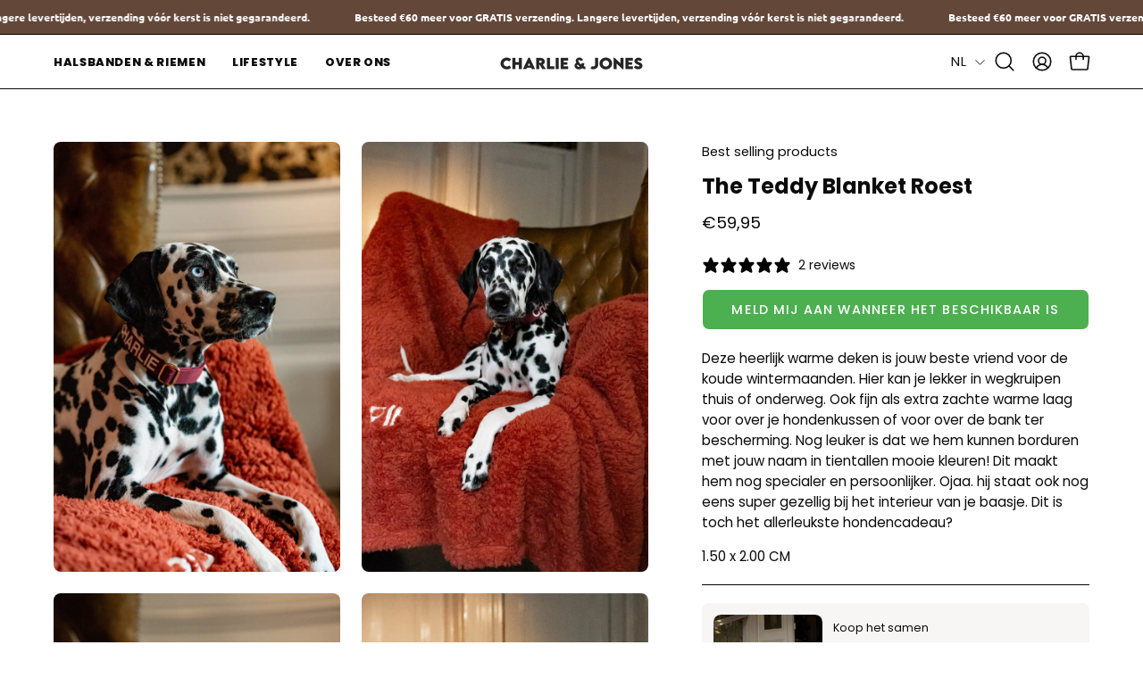

--- FILE ---
content_type: text/html; charset=utf-8
request_url: https://charlieandjones.com/products/the-teddy-blanket-roest
body_size: 64024
content:
<!doctype html>
<html class="no-js no-touch page-loading" lang="nl">
  <head>
    <meta charset="utf-8">
    <meta http-equiv="X-UA-Compatible" content="IE=edge">
    <meta name="format-detection" content="telephone=no">
    <meta name="viewport" content="width=device-width, height=device-height, initial-scale=1.0, minimum-scale=1.0">
    <link rel="canonical" href="https://charlieandjones.com/products/the-teddy-blanket-roest">

    <!-- Hotjar Tracking Code for https://www.charlieandjones.com -->
    <script>
      (function (h, o, t, j, a, r) {
        h.hj =
          h.hj ||
          function () {
            (h.hj.q = h.hj.q || []).push(arguments);
          };
        h._hjSettings = { hjid: 3719607, hjsv: 6 };
        a = o.getElementsByTagName('head')[0];
        r = o.createElement('script');
        r.async = 1;
        r.src = t + h._hjSettings.hjid + j + h._hjSettings.hjsv;
        a.appendChild(r);
      })(window, document, 'https://static.hotjar.com/c/hotjar-', '.js?sv=');
    </script><link rel="preconnect" href="https://fonts.shopifycdn.com" crossorigin><link rel="preload" as="font" href="//charlieandjones.com/cdn/fonts/poppins/poppins_n4.0ba78fa5af9b0e1a374041b3ceaadf0a43b41362.woff2" type="font/woff2" crossorigin><link rel="preload" as="font" href="//charlieandjones.com/cdn/fonts/poppins/poppins_n7.56758dcf284489feb014a026f3727f2f20a54626.woff2" type="font/woff2" crossorigin><link rel="preload" as="image" href="//charlieandjones.com/cdn/shop/t/14/assets/loading.svg?v=91665432863842511931742415136"><style data-shopify>
      .no-js.page-loading .loading-overlay,
      html:not(.page-loading) .loading-overlay { opacity: 0; visibility: hidden; pointer-events: none; animation: fadeOut 1s ease; transition: visibility 0s linear 1s; }

      .loading-overlay { position: fixed; top: 0; left: 0; z-index: 99999; width: 100vw; height: 100vh; display: flex; align-items: center; justify-content: center; background: var(--overlay-bg, var(--COLOR-BLACK-WHITE)); }</style><style data-shopify>.loader__image__holder { position: absolute; top: 0; left: 0; width: 100%; height: 100%; font-size: 0; display: none; align-items: center; justify-content: center; animation: pulse-loading 2s infinite ease-in-out; }
        .loader__image__holder:has(.loader__image--fallback) { animation: none; }
        .loading-image .loader__image__holder { display: flex; }
        .loader__image { max-width: 150px; height: auto; object-fit: contain; }
        .loading-image .loader__image--fallback { width: 150px; height: 150px; max-width: 150px; mask: var(--loading-svg) center center/contain no-repeat; background: var(--overlay-bg-svg, var(--COLOR-WHITE-BLACK)); }</style><script>
        const loadingAppearance = "once";
        const loaded = sessionStorage.getItem('loaded');

        if (loadingAppearance === 'once') {
          if (loaded === null) {
            sessionStorage.setItem('loaded', true);
            document.documentElement.classList.add('loading-image');
          }
        } else {
          document.documentElement.classList.add('loading-image');
        }
      </script><link rel="shortcut icon" href="//charlieandjones.com/cdn/shop/files/BE25EA94-5ECF-4852-8900-D9C5BF55BC85_32x32.png?v=1709291834" type="image/png">
    <title>Honden kleed met naam
      
      
       &ndash; Charlie &amp; Jones</title><meta name="description" content="Deze heerlijk warme deken is jouw beste vriend voor de koude wintermaanden. Hier kan je lekker in wegkruipen thuis of onderweg. Ook fijn als extra zachte warme laag voor over je hondenkussen of voor over de bank ter bescherming. Nog leuker is dat we hem kunnen borduren met jouw naam in tientallen mooie kleuren! Dit maa">

<meta property="og:site_name" content="Charlie &amp; Jones">
<meta property="og:url" content="https://charlieandjones.com/products/the-teddy-blanket-roest">
<meta property="og:title" content="Honden kleed met naam">
<meta property="og:type" content="product">
<meta property="og:description" content="Deze heerlijk warme deken is jouw beste vriend voor de koude wintermaanden. Hier kan je lekker in wegkruipen thuis of onderweg. Ook fijn als extra zachte warme laag voor over je hondenkussen of voor over de bank ter bescherming. Nog leuker is dat we hem kunnen borduren met jouw naam in tientallen mooie kleuren! Dit maa"><meta property="og:image" content="http://charlieandjones.com/cdn/shop/files/The-Teddy-Blanket-Roest-Charliejones-30753549.jpg?v=1740695476">
  <meta property="og:image:secure_url" content="https://charlieandjones.com/cdn/shop/files/The-Teddy-Blanket-Roest-Charliejones-30753549.jpg?v=1740695476">
  <meta property="og:image:width" content="3168">
  <meta property="og:image:height" content="4752"><meta property="og:price:amount" content="59,95">
  <meta property="og:price:currency" content="EUR"><meta name="twitter:card" content="summary_large_image">
<meta name="twitter:title" content="Honden kleed met naam">
<meta name="twitter:description" content="Deze heerlijk warme deken is jouw beste vriend voor de koude wintermaanden. Hier kan je lekker in wegkruipen thuis of onderweg. Ook fijn als extra zachte warme laag voor over je hondenkussen of voor over de bank ter bescherming. Nog leuker is dat we hem kunnen borduren met jouw naam in tientallen mooie kleuren! Dit maa"><style data-shopify>@font-face {
  font-family: Poppins;
  font-weight: 700;
  font-style: normal;
  font-display: swap;
  src: url("//charlieandjones.com/cdn/fonts/poppins/poppins_n7.56758dcf284489feb014a026f3727f2f20a54626.woff2") format("woff2"),
       url("//charlieandjones.com/cdn/fonts/poppins/poppins_n7.f34f55d9b3d3205d2cd6f64955ff4b36f0cfd8da.woff") format("woff");
}

    @font-face {
  font-family: Poppins;
  font-weight: 400;
  font-style: normal;
  font-display: swap;
  src: url("//charlieandjones.com/cdn/fonts/poppins/poppins_n4.0ba78fa5af9b0e1a374041b3ceaadf0a43b41362.woff2") format("woff2"),
       url("//charlieandjones.com/cdn/fonts/poppins/poppins_n4.214741a72ff2596839fc9760ee7a770386cf16ca.woff") format("woff");
}

    @font-face {
  font-family: Ubuntu;
  font-weight: 700;
  font-style: normal;
  font-display: swap;
  src: url("//charlieandjones.com/cdn/fonts/ubuntu/ubuntu_n7.4a6a6a4bfdf210d52361d51ed5ba695d22312936.woff2") format("woff2"),
       url("//charlieandjones.com/cdn/fonts/ubuntu/ubuntu_n7.fa4aeac3536c478d3ad5cc842b960c40fcfddac6.woff") format("woff");
}

    @font-face {
  font-family: Chivo;
  font-weight: 400;
  font-style: normal;
  font-display: swap;
  src: url("//charlieandjones.com/cdn/fonts/chivo/chivo_n4.059fadbbf52d9f02350103459eb216e4b24c4661.woff2") format("woff2"),
       url("//charlieandjones.com/cdn/fonts/chivo/chivo_n4.f2f8fca8b7ff9f510fa7f09ffe5448b3504bccf5.woff") format("woff");
}


    
      @font-face {
  font-family: Poppins;
  font-weight: 800;
  font-style: normal;
  font-display: swap;
  src: url("//charlieandjones.com/cdn/fonts/poppins/poppins_n8.580200d05bca09e2e0c6f4c922047c227dfa8e8c.woff2") format("woff2"),
       url("//charlieandjones.com/cdn/fonts/poppins/poppins_n8.f4450f472fdcbe9e829f3583ebd559988f5a3d25.woff") format("woff");
}

    

    
      @font-face {
  font-family: Poppins;
  font-weight: 400;
  font-style: normal;
  font-display: swap;
  src: url("//charlieandjones.com/cdn/fonts/poppins/poppins_n4.0ba78fa5af9b0e1a374041b3ceaadf0a43b41362.woff2") format("woff2"),
       url("//charlieandjones.com/cdn/fonts/poppins/poppins_n4.214741a72ff2596839fc9760ee7a770386cf16ca.woff") format("woff");
}

    

    
      @font-face {
  font-family: Poppins;
  font-weight: 900;
  font-style: normal;
  font-display: swap;
  src: url("//charlieandjones.com/cdn/fonts/poppins/poppins_n9.eb6b9ef01b62e777a960bfd02fc9fb4918cd3eab.woff2") format("woff2"),
       url("//charlieandjones.com/cdn/fonts/poppins/poppins_n9.6501a5bd018e348b6d5d6e8c335f9e7d32a80c36.woff") format("woff");
}

    

    
      @font-face {
  font-family: Poppins;
  font-weight: 100;
  font-style: normal;
  font-display: swap;
  src: url("//charlieandjones.com/cdn/fonts/poppins/poppins_n1.91f1f2f2f3840810961af59e3a012dcc97d8ef59.woff2") format("woff2"),
       url("//charlieandjones.com/cdn/fonts/poppins/poppins_n1.58d050ae3fe39914ce84b159a8c37ae874d01bfc.woff") format("woff");
}

    

    
      @font-face {
  font-family: Poppins;
  font-weight: 500;
  font-style: normal;
  font-display: swap;
  src: url("//charlieandjones.com/cdn/fonts/poppins/poppins_n5.ad5b4b72b59a00358afc706450c864c3c8323842.woff2") format("woff2"),
       url("//charlieandjones.com/cdn/fonts/poppins/poppins_n5.33757fdf985af2d24b32fcd84c9a09224d4b2c39.woff") format("woff");
}

    

    
      @font-face {
  font-family: Poppins;
  font-weight: 400;
  font-style: italic;
  font-display: swap;
  src: url("//charlieandjones.com/cdn/fonts/poppins/poppins_i4.846ad1e22474f856bd6b81ba4585a60799a9f5d2.woff2") format("woff2"),
       url("//charlieandjones.com/cdn/fonts/poppins/poppins_i4.56b43284e8b52fc64c1fd271f289a39e8477e9ec.woff") format("woff");
}

    

    
      @font-face {
  font-family: Poppins;
  font-weight: 700;
  font-style: italic;
  font-display: swap;
  src: url("//charlieandjones.com/cdn/fonts/poppins/poppins_i7.42fd71da11e9d101e1e6c7932199f925f9eea42d.woff2") format("woff2"),
       url("//charlieandjones.com/cdn/fonts/poppins/poppins_i7.ec8499dbd7616004e21155106d13837fff4cf556.woff") format("woff");
}

    

    
      @font-face {
  font-family: Ubuntu;
  font-weight: 700;
  font-style: normal;
  font-display: swap;
  src: url("//charlieandjones.com/cdn/fonts/ubuntu/ubuntu_n7.4a6a6a4bfdf210d52361d51ed5ba695d22312936.woff2") format("woff2"),
       url("//charlieandjones.com/cdn/fonts/ubuntu/ubuntu_n7.fa4aeac3536c478d3ad5cc842b960c40fcfddac6.woff") format("woff");
}

    
:root {--COLOR-PRIMARY-OPPOSITE: #ffffff;
      --COLOR-PRIMARY-LIGHTEN-DARKEN-ALPHA-20: rgba(205, 115, 45, 0.2);
      --COLOR-PRIMARY-LIGHTEN-DARKEN-ALPHA-30: rgba(205, 115, 45, 0.3);

      --PRIMARY-BUTTONS-COLOR-BG: #d98e54;
      --PRIMARY-BUTTONS-COLOR-TEXT: #ffffff;
      --PRIMARY-BUTTONS-COLOR-TEXT-ALPHA-10: rgba(255, 255, 255, 0.1);
      --PRIMARY-BUTTONS-COLOR-BORDER: #d98e54;
      --PRIMARY-BUTTONS-COLOR-HOVER: rgba(255, 255, 255, 0.2);

      --PRIMARY-BUTTONS-COLOR-LIGHTEN-DARKEN: #cd732d;

      --PRIMARY-BUTTONS-COLOR-ALPHA-05: rgba(217, 142, 84, 0.05);
      --PRIMARY-BUTTONS-COLOR-ALPHA-10: rgba(217, 142, 84, 0.1);
      --PRIMARY-BUTTONS-COLOR-ALPHA-50: rgba(217, 142, 84, 0.5);--COLOR-SECONDARY-OPPOSITE: #ffffff;
      --COLOR-SECONDARY-OPPOSITE-ALPHA-20: rgba(255, 255, 255, 0.2);
      --COLOR-SECONDARY-LIGHTEN-DARKEN-ALPHA-20: rgba(110, 192, 113, 0.2);
      --COLOR-SECONDARY-LIGHTEN-DARKEN-ALPHA-30: rgba(110, 192, 113, 0.3);

      --SECONDARY-BUTTONS-COLOR-BG: #4caf50;
      --SECONDARY-BUTTONS-COLOR-TEXT: #ffffff;
      --SECONDARY-BUTTONS-COLOR-TEXT-ALPHA-10: rgba(255, 255, 255, 0.1);
      --SECONDARY-BUTTONS-COLOR-BORDER: #4caf50;

      --SECONDARY-BUTTONS-COLOR-ALPHA-05: rgba(76, 175, 80, 0.05);
      --SECONDARY-BUTTONS-COLOR-ALPHA-10: rgba(76, 175, 80, 0.1);
      --SECONDARY-BUTTONS-COLOR-ALPHA-50: rgba(76, 175, 80, 0.5);--OUTLINE-BUTTONS-PRIMARY-BG: transparent;
      --OUTLINE-BUTTONS-PRIMARY-TEXT: #d98e54;
      --OUTLINE-BUTTONS-PRIMARY-TEXT-ALPHA-10: rgba(217, 142, 84, 0.1);
      --OUTLINE-BUTTONS-PRIMARY-BORDER: #d98e54;
      --OUTLINE-BUTTONS-PRIMARY-BG-HOVER: rgba(205, 115, 45, 0.2);

      --OUTLINE-BUTTONS-SECONDARY-BG: transparent;
      --OUTLINE-BUTTONS-SECONDARY-TEXT: #4caf50;
      --OUTLINE-BUTTONS-SECONDARY-TEXT-ALPHA-10: rgba(76, 175, 80, 0.1);
      --OUTLINE-BUTTONS-SECONDARY-BORDER: #4caf50;
      --OUTLINE-BUTTONS-SECONDARY-BG-HOVER: rgba(110, 192, 113, 0.2);

      --OUTLINE-BUTTONS-WHITE-BG: transparent;
      --OUTLINE-BUTTONS-WHITE-TEXT: #ffffff;
      --OUTLINE-BUTTONS-WHITE-TEXT-ALPHA-10: rgba(255, 255, 255, 0.1);
      --OUTLINE-BUTTONS-WHITE-BORDER: #ffffff;

      --OUTLINE-BUTTONS-BLACK-BG: transparent;
      --OUTLINE-BUTTONS-BLACK-TEXT: #000000;
      --OUTLINE-BUTTONS-BLACK-TEXT-ALPHA-10: rgba(0, 0, 0, 0.1);
      --OUTLINE-BUTTONS-BLACK-BORDER: #000000;--OUTLINE-SOLID-BUTTONS-PRIMARY-BG: #d98e54;
      --OUTLINE-SOLID-BUTTONS-PRIMARY-TEXT: #ffffff;
      --OUTLINE-SOLID-BUTTONS-PRIMARY-TEXT-ALPHA-10: rgba(255, 255, 255, 0.1);
      --OUTLINE-SOLID-BUTTONS-PRIMARY-BORDER: #ffffff;
      --OUTLINE-SOLID-BUTTONS-PRIMARY-BG-HOVER: rgba(255, 255, 255, 0.2);

      --OUTLINE-SOLID-BUTTONS-SECONDARY-BG: #4caf50;
      --OUTLINE-SOLID-BUTTONS-SECONDARY-TEXT: #ffffff;
      --OUTLINE-SOLID-BUTTONS-SECONDARY-TEXT-ALPHA-10: rgba(255, 255, 255, 0.1);
      --OUTLINE-SOLID-BUTTONS-SECONDARY-BORDER: #ffffff;
      --OUTLINE-SOLID-BUTTONS-SECONDARY-BG-HOVER: rgba(255, 255, 255, 0.2);

      --OUTLINE-SOLID-BUTTONS-WHITE-BG: #ffffff;
      --OUTLINE-SOLID-BUTTONS-WHITE-TEXT: #000000;
      --OUTLINE-SOLID-BUTTONS-WHITE-TEXT-ALPHA-10: rgba(0, 0, 0, 0.1);
      --OUTLINE-SOLID-BUTTONS-WHITE-BORDER: #000000;

      --OUTLINE-SOLID-BUTTONS-BLACK-BG: #000000;
      --OUTLINE-SOLID-BUTTONS-BLACK-TEXT: #ffffff;
      --OUTLINE-SOLID-BUTTONS-BLACK-TEXT-ALPHA-10: rgba(255, 255, 255, 0.1);
      --OUTLINE-SOLID-BUTTONS-BLACK-BORDER: #ffffff;--COLOR-HEADING: #0b0b0b;
      --COLOR-TEXT: #0b0b0b;
      --COLOR-TEXT-DARKEN: #000000;
      --COLOR-TEXT-LIGHTEN: #3e3e3e;
      --COLOR-TEXT-ALPHA-5: rgba(11, 11, 11, 0.05);
      --COLOR-TEXT-ALPHA-8: rgba(11, 11, 11, 0.08);
      --COLOR-TEXT-ALPHA-10: rgba(11, 11, 11, 0.1);
      --COLOR-TEXT-ALPHA-15: rgba(11, 11, 11, 0.15);
      --COLOR-TEXT-ALPHA-20: rgba(11, 11, 11, 0.2);
      --COLOR-TEXT-ALPHA-25: rgba(11, 11, 11, 0.25);
      --COLOR-TEXT-ALPHA-50: rgba(11, 11, 11, 0.5);
      --COLOR-TEXT-ALPHA-60: rgba(11, 11, 11, 0.6);
      --COLOR-TEXT-ALPHA-85: rgba(11, 11, 11, 0.85);

      --COLOR-BG: #ffffff;
      --COLOR-BG-ALPHA-25: rgba(255, 255, 255, 0.25);
      --COLOR-BG-ALPHA-35: rgba(255, 255, 255, 0.35);
      --COLOR-BG-ALPHA-60: rgba(255, 255, 255, 0.6);
      --COLOR-BG-ALPHA-65: rgba(255, 255, 255, 0.65);
      --COLOR-BG-ALPHA-85: rgba(255, 255, 255, 0.85);
      --COLOR-BG-DARKEN: #e6e6e6;
      --COLOR-BG-LIGHTEN-DARKEN: #e6e6e6;
      --COLOR-BG-LIGHTEN-DARKEN-SHIMMER-BG: #fafafa;
      --COLOR-BG-LIGHTEN-DARKEN-SHIMMER-EFFECT: #f5f5f5;
      --COLOR-BG-LIGHTEN-DARKEN-SHIMMER-ENHANCEMENT: #000000;
      --COLOR-BG-LIGHTEN-DARKEN-FOREGROUND: #f7f7f7;
      --COLOR-BG-LIGHTEN-DARKEN-HIGHLIGHT: #fff7f2;
      --COLOR-BG-LIGHTEN-DARKEN-SEARCH-LOADER: #cccccc;
      --COLOR-BG-LIGHTEN-DARKEN-SEARCH-LOADER-LINE: #e6e6e6;
      --COLOR-BG-LIGHTEN-DARKEN-2: #cdcdcd;
      --COLOR-BG-LIGHTEN-DARKEN-3: #c0c0c0;
      --COLOR-BG-LIGHTEN-DARKEN-4: #b3b3b3;
      --COLOR-BG-LIGHTEN-DARKEN-5: #a6a6a6;
      --COLOR-BG-LIGHTEN-DARKEN-6: #9a9a9a;
      --COLOR-BG-LIGHTEN-DARKEN-CONTRAST: #b3b3b3;
      --COLOR-BG-LIGHTEN-DARKEN-CONTRAST-2: #a6a6a6;
      --COLOR-BG-LIGHTEN-DARKEN-CONTRAST-3: #999999;
      --COLOR-BG-LIGHTEN-DARKEN-CONTRAST-4: #8c8c8c;
      --COLOR-BG-LIGHTEN-DARKEN-CONTRAST-5: #808080;
      --COLOR-BG-LIGHTEN-DARKEN-CONTRAST-6: #737373;

      --COLOR-BG-SECONDARY: #fff7f2;
      --COLOR-BG-SECONDARY-LIGHTEN-DARKEN: #ffd8bf;
      --COLOR-BG-SECONDARY-LIGHTEN-DARKEN-CONTRAST: #f25d00;

      --COLOR-INPUT-BG: #ffffff;

      --COLOR-ACCENT: #4caf50;
      --COLOR-ACCENT-TEXT: #fff;
      --COLOR-ACCENT-MIX-ALPHA: rgba(38, 88, 40, 0.1);

      --COLOR-BORDER: #000000;
      --COLOR-BORDER-ALPHA-15: rgba(0, 0, 0, 0.15);
      --COLOR-BORDER-ALPHA-30: rgba(0, 0, 0, 0.3);
      --COLOR-BORDER-ALPHA-50: rgba(0, 0, 0, 0.5);
      --COLOR-BORDER-ALPHA-65: rgba(0, 0, 0, 0.65);
      --COLOR-BORDER-LIGHTEN-DARKEN: #4d4d4d;
      --COLOR-BORDER-HAIRLINE: #f7f7f7;

      --COLOR-SALE-BG: #d02e2e;
      --COLOR-SALE-TEXT: #ffffff;
      --COLOR-CUSTOM-BG: #4caf50;
      --COLOR-CUSTOM-TEXT: #ffffff;
      --COLOR-SOLD-BG: #0b0b0b;
      --COLOR-SOLD-TEXT: #d3d3d3;
      --COLOR-SAVING-BG: #d02e2e;
      --COLOR-SAVING-TEXT: #ffffff;

      --COLOR-WHITE-BLACK: #fff;
      --COLOR-BLACK-WHITE: #000;
      --COLOR-BLACK-WHITE-ALPHA-25: rgba(0, 0, 0, 0.25);
      --COLOR-BLACK-WHITE-ALPHA-34: rgba(0, 0, 0, 0.34);
      --COLOR-BG-OVERLAY: rgba(255, 255, 255, 0.5);--COLOR-DISABLED-GREY: rgba(11, 11, 11, 0.05);
      --COLOR-DISABLED-GREY-DARKEN: rgba(11, 11, 11, 0.45);
      --COLOR-ERROR: #D02E2E;
      --COLOR-ERROR-BG: #f3cbcb;
      --COLOR-SUCCESS: #56AD6A;
      --COLOR-SUCCESS-BG: #ECFEF0;
      --COLOR-WARN: #ECBD5E;
      --COLOR-TRANSPARENT: rgba(255, 255, 255, 0);

      --COLOR-WHITE: #ffffff;
      --COLOR-WHITE-DARKEN: #f2f2f2;
      --COLOR-WHITE-ALPHA-10: rgba(255, 255, 255, 0.1);
      --COLOR-WHITE-ALPHA-20: rgba(255, 255, 255, 0.2);
      --COLOR-WHITE-ALPHA-25: rgba(255, 255, 255, 0.25);
      --COLOR-WHITE-ALPHA-50: rgba(255, 255, 255, 0.5);
      --COLOR-WHITE-ALPHA-60: rgba(255, 255, 255, 0.6);
      --COLOR-BLACK: #000000;
      --COLOR-BLACK-LIGHTEN: #1a1a1a;
      --COLOR-BLACK-ALPHA-10: rgba(0, 0, 0, 0.1);
      --COLOR-BLACK-ALPHA-20: rgba(0, 0, 0, 0.2);
      --COLOR-BLACK-ALPHA-25: rgba(0, 0, 0, 0.25);
      --COLOR-BLACK-ALPHA-50: rgba(0, 0, 0, 0.5);
      --COLOR-BLACK-ALPHA-60: rgba(0, 0, 0, 0.6);--FONT-STACK-BODY: Poppins, sans-serif;
      --FONT-STYLE-BODY: normal;
      --FONT-STYLE-BODY-ITALIC: italic;
      --FONT-ADJUST-BODY: 1.05;

      --FONT-WEIGHT-BODY: 400;
      --FONT-WEIGHT-BODY-LIGHT: 100;
      --FONT-WEIGHT-BODY-MEDIUM: 700;
      --FONT-WEIGHT-BODY-BOLD: 500;

      --FONT-STACK-HEADING: Poppins, sans-serif;
      --FONT-STYLE-HEADING: normal;
      --FONT-STYLE-HEADING-ITALIC: italic;
      --FONT-ADJUST-HEADING: 0.75;

      --FONT-WEIGHT-HEADING: 700;
      --FONT-WEIGHT-HEADING-LIGHT: 400;
      --FONT-WEIGHT-HEADING-MEDIUM: 900;
      --FONT-WEIGHT-HEADING-BOLD: 800;

      --FONT-STACK-NAV: Poppins, sans-serif;
      --FONT-STYLE-NAV: normal;
      --FONT-STYLE-NAV-ITALIC: italic;
      --FONT-ADJUST-NAV: 0.9;
      --FONT-ADJUST-NAV-TOP-LEVEL: 0.8;

      --FONT-WEIGHT-NAV: 700;
      --FONT-WEIGHT-NAV-LIGHT: 400;
      --FONT-WEIGHT-NAV-MEDIUM: 900;
      --FONT-WEIGHT-NAV-BOLD: 800;

      --FONT-ADJUST-PRODUCT-GRID: 1.15;
      --FONT-ADJUST-PRODUCT-GRID-HEADING: 1.3;

      --FONT-ADJUST-BADGES: 1.2;

      --FONT-STACK-BUTTON: Poppins, sans-serif;
      --FONT-STYLE-BUTTON: normal;
      --FONT-STYLE-BUTTON-ITALIC: italic;
      --FONT-ADJUST-SMALL-BUTTON: 0.9;
      --FONT-ADJUST-MEDIUM-BUTTON: 0.9;
      --FONT-ADJUST-LARGE-BUTTON: 0.9;

      --FONT-WEIGHT-BUTTON: 500;
      --FONT-WEIGHT-BUTTON-MEDIUM: 700;
      --FONT-WEIGHT-BUTTON-BOLD: 500;

      --FONT-STACK-SUBHEADING: Ubuntu, sans-serif;
      --FONT-STYLE-SUBHEADING: normal;
      --FONT-ADJUST-SUBHEADING: 0.8;

      --FONT-WEIGHT-SUBHEADING: 700;
      --FONT-WEIGHT-SUBHEADING-BOLD: 700;

      --FONT-STACK-LABEL: Poppins, sans-serif;
      --FONT-STYLE-LABEL: normal;
      --FONT-ADJUST-LABEL: 0.65;

      --FONT-STACK-HIGHLIGHT: Chivo, sans-serif;
      --FONT-STYLE-HIGHLIGHT: normal;
      --FONT-WEIGHT-HIGHLIGHT: 400;

      --FONT-WEIGHT-LABEL: 500;

      --LETTER-SPACING-NAV: 0.05em;
      --LETTER-SPACING-HEADING: 0.0em;
      --LETTER-SPACING-SUBHEADING: 0.1em;
      --LETTER-SPACING-BUTTON: 0.075em;
      --LETTER-SPACING-LABEL: 0.05em;

      --BUTTON-TEXT-CAPS: uppercase;
      --HEADING-TEXT-CAPS: none;
      --SUBHEADING-TEXT-CAPS: uppercase;
      --LABEL-TEXT-CAPS: uppercase;--FONT-SIZE-INPUT: 1.05rem;--RADIUS: 8px;
      --RADIUS-SMALL: 8px;
      --RADIUS-TINY: 8px;
      --RADIUS-CHECKBOX: 4px;
      --RADIUS-TEXTAREA: 8px;--RADIUS-BADGE: 4px;--PRODUCT-MEDIA-PADDING-TOP: 100%;--BORDER-WIDTH: 1px;--STROKE-WIDTH: 12px;--SITE-WIDTH: 1440px;
      --SITE-WIDTH-NARROW: 840px;

      
      --SMALL-BUTTON-WIDTH: 50px;
      --MEDIUM-BUTTON-WIDTH: 150px;
      --LARGE-BUTTON-WIDTH: 200px;
      --SMALL-BUTTON-HEIGHT: 20px;
      --MEDIUM-BUTTON-HEIGHT: 20px;
      --LARGE-BUTTON-HEIGHT: 20px;--COLOR-UPSELLS-BG: #f7f6f4;
      --COLOR-UPSELLS-TEXT: #0B0B0B;
      --COLOR-UPSELLS-TEXT-LIGHTEN: #3e3e3e;
      --COLOR-UPSELLS-DISABLED-GREY-DARKEN: rgba(11, 11, 11, 0.45);
      --UPSELLS-HEIGHT: 100px;
      --UPSELLS-IMAGE-WIDTH: 30%;--ICON-ARROW-RIGHT: url( "//charlieandjones.com/cdn/shop/t/14/assets/icon-chevron-right.svg?v=115618353204357621731742415137" );--loading-svg: url( "//charlieandjones.com/cdn/shop/t/14/assets/loading.svg?v=91665432863842511931742415136" );
      --icon-check: url( "//charlieandjones.com/cdn/shop/t/14/assets/icon-check.svg?v=175316081881880408121742415136" );
      --icon-check-swatch: url( "//charlieandjones.com/cdn/shop/t/14/assets/icon-check-swatch.svg?v=131897745589030387781742415135" );
      --icon-zoom-in: url( "//charlieandjones.com/cdn/shop/t/14/assets/icon-zoom-in.svg?v=157433013461716915331742415134" );
      --icon-zoom-out: url( "//charlieandjones.com/cdn/shop/t/14/assets/icon-zoom-out.svg?v=164909107869959372931742415135" );--collection-sticky-bar-height: 0px;
      --collection-image-padding-top: 60%;

      --drawer-width: 400px;
      --drawer-transition: transform 0.4s cubic-bezier(0.46, 0.01, 0.32, 1);--gutter: 60px;
      --gutter-mobile: 20px;
      --grid-gutter: 20px;
      --grid-gutter-mobile: 35px;--inner: 20px;
      --inner-tablet: 18px;
      --inner-mobile: 16px;--grid: repeat(4, minmax(0, 1fr));
      --grid-tablet: repeat(3, minmax(0, 1fr));
      --grid-mobile: repeat(2, minmax(0, 1fr));
      --megamenu-grid: repeat(4, minmax(0, 1fr));
      --grid-row: 1 / span 4;--scrollbar-width: 0px;--overlay: #000;
      --overlay-opacity: 1;--swatch-width: 38px;
      --swatch-height: 26px;
      --swatch-size: 32px;
      --swatch-size-mobile: 30px;

      
      --move-offset: 20px;

      
      --autoplay-speed: 2200ms;
    }

    
</style><link href="//charlieandjones.com/cdn/shop/t/14/assets/theme.css?v=91178459254856382131748624433" rel="stylesheet" type="text/css" media="all" /><script
      type="text/javascript"
    >
    if (window.MSInputMethodContext && document.documentMode) {
      var scripts = document.getElementsByTagName('script')[0];
      var polyfill = document.createElement("script");
      polyfill.defer = true;
      polyfill.src = "//charlieandjones.com/cdn/shop/t/14/assets/ie11.js?v=164037955086922138091742415135";

      scripts.parentNode.insertBefore(polyfill, scripts);

      document.documentElement.classList.add('ie11');
    } else {
      document.documentElement.className = document.documentElement.className.replace('no-js', 'js');
    }

    let root = '/';
    if (root[root.length - 1] !== '/') {
      root = `${root}/`;
    }

    window.theme = {
      routes: {
        root: root,
        cart_url: "\/cart",
        cart_add_url: "\/cart\/add",
        cart_change_url: "\/cart\/change",
        shop_url: "https:\/\/charlieandjones.com",
        searchUrl: '/search',
        predictiveSearchUrl: '/search/suggest',
        product_recommendations_url: "\/recommendations\/products"
      },
      assets: {
        photoswipe: '//charlieandjones.com/cdn/shop/t/14/assets/photoswipe.js?v=162613001030112971491742415138',
        smoothscroll: '//charlieandjones.com/cdn/shop/t/14/assets/smoothscroll.js?v=37906625415260927261742415133',
        no_image: "//charlieandjones.com/cdn/shopifycloud/storefront/assets/no-image-2048-a2addb12_1024x.gif",
        swatches: '//charlieandjones.com/cdn/shop/t/14/assets/swatches.json?v=19104752027026585201742415134',
        base: "//charlieandjones.com/cdn/shop/t/14/assets/"
      },
      strings: {
        add_to_cart: "Toevoegen aan Winkelwagen",
        cart_acceptance_error: "Je moet onze algemene voorwaarden accepteren.",
        cart_empty: "Je winkelwagen is momenteel leeg.",
        cart_price: "Prijs",
        cart_quantity: "Aantal",
        cart_items_one: "{{ count }} artikel",
        cart_items_many: "{{ count }} artikelen",
        cart_title: "Winkelwagen",
        cart_total: "Totaal",
        continue_shopping: "Doorgaan met winkelen",
        free: "Gratis",
        limit_error: "Sorry, het lijkt erop dat we niet genoeg van dit product hebben.",
        preorder: "Pre-order",
        remove: "Verwijderen",
        sale_badge_text: "Aanbieding",
        saving_badge: "Bespaar {{ discount }}",
        saving_up_to_badge: "Bespaar tot {{ discount }}",
        sold_out: "Uitverkocht",
        subscription: "Abonnement",
        unavailable: "Niet beschikbaar",
        unit_price_label: "Stuksprijs",
        unit_price_separator: "per",
        zero_qty_error: "Aantal moet groter zijn dan 0.",
        delete_confirm: "Weet je zeker dat je dit adres wilt verwijderen?",
        newsletter_product_availability: "Meld mij aan wanneer het beschikbaar is"
      },
      icons: {
        plus: '<svg aria-hidden="true" focusable="false" role="presentation" class="icon icon-toggle-plus" viewBox="0 0 192 192"><path d="M30 96h132M96 30v132" stroke="currentColor" stroke-linecap="round" stroke-linejoin="round"/></svg>',
        minus: '<svg aria-hidden="true" focusable="false" role="presentation" class="icon icon-toggle-minus" viewBox="0 0 192 192"><path d="M30 96h132" stroke="currentColor" stroke-linecap="round" stroke-linejoin="round"/></svg>',
        close: '<svg aria-hidden="true" focusable="false" role="presentation" class="icon icon-close" viewBox="0 0 192 192"><path d="M150 42 42 150M150 150 42 42" stroke="currentColor" stroke-linecap="round" stroke-linejoin="round"/></svg>'
      },
      settings: {
        animationsEnabled: true,
        cartType: "drawer",
        enableAcceptTerms: false,
        enableInfinityScroll: false,
        enablePaymentButton: false,
        gridImageSize: "cover",
        gridImageAspectRatio: 1,
        mobileMenuBehaviour: "link",
        productGridHover: "image",
        savingBadgeType: "percentage",
        showSaleBadge: true,
        showSoldBadge: true,
        showSavingBadge: true,
        quickBuy: "none",
        suggestArticles: false,
        suggestCollections: false,
        suggestProducts: true,
        suggestPages: false,
        suggestionsResultsLimit: 5,
        currency_code_enable: false,
        hideInventoryCount: true,
        colorSwatchesType: "theme",
        atcButtonShowPrice: true,
        buynowButtonColor: "btn--white",
        buynowButtonStyle: "btn--solid-border",
        buynowButtonSize: "btn--medium",
      },
      sizes: {
        mobile: 480,
        small: 768,
        large: 1024,
        widescreen: 1440
      },
      moneyFormat: "€{{amount_with_comma_separator}}",
      moneyWithCurrencyFormat: "€{{amount_with_comma_separator}} EUR",
      subtotal: 0,
      current_iso_code: "EUR",
      info: {
        name: 'Palo Alto'
      },
      version: '6.1.0'
    };
    window.PaloAlto = window.PaloAlto || {};
    window.slate = window.slate || {};
    window.isHeaderTransparent = false;
    window.stickyHeaderHeight = 60;
    window.lastWindowWidth = window.innerWidth || document.documentElement.clientWidth;
    </script><script src="//charlieandjones.com/cdn/shop/t/14/assets/vendor.js?v=164905933048751944601742415137" defer="defer"></script>
    <script src="//charlieandjones.com/cdn/shop/t/14/assets/theme.dev.js?v=36868760803698841501748624435" defer="defer"></script><script>
      console.log("nl")
    </script><script>window.performance && window.performance.mark && window.performance.mark('shopify.content_for_header.start');</script><meta name="facebook-domain-verification" content="xd02vjie3iqz82nz9sajie1agspq7i">
<meta name="google-site-verification" content="eFbcqtWrYZLT-VuBcTXVQ-gc7qT_6u7Q3X6-KyXOyl4">
<meta id="shopify-digital-wallet" name="shopify-digital-wallet" content="/66962587941/digital_wallets/dialog">
<meta name="shopify-checkout-api-token" content="9d4aa989536dbf7da19e79bddc794719">
<meta id="in-context-paypal-metadata" data-shop-id="66962587941" data-venmo-supported="false" data-environment="production" data-locale="nl_NL" data-paypal-v4="true" data-currency="EUR">
<link rel="alternate" hreflang="x-default" href="https://charlieandjones.com/products/the-teddy-blanket-roest">
<link rel="alternate" hreflang="en" href="https://charlieandjones.com/en/products/the-teddy-blanket-rust">
<link rel="alternate" hreflang="fr" href="https://charlieandjones.com/fr/products/la-couverture-en-peluche-rouille">
<link rel="alternate" hreflang="de" href="https://charlieandjones.com/de/products/der-teddy-decke-rost">
<link rel="alternate" hreflang="it" href="https://charlieandjones.com/it/products/la-coperta-teddy-ruggine">
<link rel="alternate" hreflang="es" href="https://charlieandjones.com/es/products/la-manta-teddy-oxido">
<link rel="alternate" hreflang="nl-BE" href="https://charlieandjones.com/nl-be/products/the-teddy-blanket-roest">
<link rel="alternate" hreflang="fr-BE" href="https://charlieandjones.com/fr-be/products/la-couverture-en-peluche-rouille">
<link rel="alternate" hreflang="de-DE" href="https://charlieandjones.com/de-de/products/der-teddy-decke-rost">
<link rel="alternate" hreflang="es-ES" href="https://charlieandjones.com/es-es/products/la-manta-teddy-oxido">
<link rel="alternate" hreflang="en-ES" href="https://charlieandjones.com/en-es/products/the-teddy-blanket-rust">
<link rel="alternate" hreflang="it-IT" href="https://charlieandjones.com/it-it/products/la-coperta-teddy-ruggine">
<link rel="alternate" hreflang="en-IT" href="https://charlieandjones.com/en-it/products/the-teddy-blanket-rust">
<link rel="alternate" hreflang="fr-FR" href="https://charlieandjones.com/fr-fr/products/la-couverture-en-peluche-rouille">
<link rel="alternate" hreflang="en-FR" href="https://charlieandjones.com/en-fr/products/the-teddy-blanket-rust">
<link rel="alternate" hreflang="de-AT" href="https://charlieandjones.com/de-at/products/der-teddy-decke-rost">
<link rel="alternate" hreflang="en-AT" href="https://charlieandjones.com/en-at/products/the-teddy-blanket-rust">
<link rel="alternate" type="application/json+oembed" href="https://charlieandjones.com/products/the-teddy-blanket-roest.oembed">
<script async="async" src="/checkouts/internal/preloads.js?locale=nl-NL"></script>
<script id="apple-pay-shop-capabilities" type="application/json">{"shopId":66962587941,"countryCode":"NL","currencyCode":"EUR","merchantCapabilities":["supports3DS"],"merchantId":"gid:\/\/shopify\/Shop\/66962587941","merchantName":"Charlie \u0026 Jones","requiredBillingContactFields":["postalAddress","email"],"requiredShippingContactFields":["postalAddress","email"],"shippingType":"shipping","supportedNetworks":["visa","maestro","masterCard","amex"],"total":{"type":"pending","label":"Charlie \u0026 Jones","amount":"1.00"},"shopifyPaymentsEnabled":true,"supportsSubscriptions":true}</script>
<script id="shopify-features" type="application/json">{"accessToken":"9d4aa989536dbf7da19e79bddc794719","betas":["rich-media-storefront-analytics"],"domain":"charlieandjones.com","predictiveSearch":true,"shopId":66962587941,"locale":"nl"}</script>
<script>var Shopify = Shopify || {};
Shopify.shop = "charliejoness.myshopify.com";
Shopify.locale = "nl";
Shopify.currency = {"active":"EUR","rate":"1.0"};
Shopify.country = "NL";
Shopify.theme = {"name":"charlieandjones\/main","id":178961645902,"schema_name":"Palo Alto","schema_version":"6.1.0","theme_store_id":null,"role":"main"};
Shopify.theme.handle = "null";
Shopify.theme.style = {"id":null,"handle":null};
Shopify.cdnHost = "charlieandjones.com/cdn";
Shopify.routes = Shopify.routes || {};
Shopify.routes.root = "/";</script>
<script type="module">!function(o){(o.Shopify=o.Shopify||{}).modules=!0}(window);</script>
<script>!function(o){function n(){var o=[];function n(){o.push(Array.prototype.slice.apply(arguments))}return n.q=o,n}var t=o.Shopify=o.Shopify||{};t.loadFeatures=n(),t.autoloadFeatures=n()}(window);</script>
<script id="shop-js-analytics" type="application/json">{"pageType":"product"}</script>
<script defer="defer" async type="module" src="//charlieandjones.com/cdn/shopifycloud/shop-js/modules/v2/client.init-shop-cart-sync_BYsJuwiI.nl.esm.js"></script>
<script defer="defer" async type="module" src="//charlieandjones.com/cdn/shopifycloud/shop-js/modules/v2/chunk.common_DMoCwCQ3.esm.js"></script>
<script type="module">
  await import("//charlieandjones.com/cdn/shopifycloud/shop-js/modules/v2/client.init-shop-cart-sync_BYsJuwiI.nl.esm.js");
await import("//charlieandjones.com/cdn/shopifycloud/shop-js/modules/v2/chunk.common_DMoCwCQ3.esm.js");

  window.Shopify.SignInWithShop?.initShopCartSync?.({"fedCMEnabled":true,"windoidEnabled":true});

</script>
<script>(function() {
  var isLoaded = false;
  function asyncLoad() {
    if (isLoaded) return;
    isLoaded = true;
    var urls = ["https:\/\/cdn.logbase.io\/lb-upsell-wrapper.js?shop=charliejoness.myshopify.com","https:\/\/cdn.shopify.com\/s\/files\/1\/0669\/6258\/7941\/t\/1\/assets\/loy_66962587941.js?v=1705230842\u0026shop=charliejoness.myshopify.com","https:\/\/cdn.adscale.com\/static\/ecom_js\/charliejoness\/add_item_to_cart.js?ver=20251217\u0026shop=charliejoness.myshopify.com"];
    for (var i = 0; i < urls.length; i++) {
      var s = document.createElement('script');
      s.type = 'text/javascript';
      s.async = true;
      s.src = urls[i];
      var x = document.getElementsByTagName('script')[0];
      x.parentNode.insertBefore(s, x);
    }
  };
  if(window.attachEvent) {
    window.attachEvent('onload', asyncLoad);
  } else {
    window.addEventListener('load', asyncLoad, false);
  }
})();</script>
<script id="__st">var __st={"a":66962587941,"offset":3600,"reqid":"c8c578dd-54f6-4d0e-aefc-ff7ece84b0bc-1765994462","pageurl":"charlieandjones.com\/products\/the-teddy-blanket-roest","u":"be7289715503","p":"product","rtyp":"product","rid":8585008546126};</script>
<script>window.ShopifyPaypalV4VisibilityTracking = true;</script>
<script id="captcha-bootstrap">!function(){'use strict';const t='contact',e='account',n='new_comment',o=[[t,t],['blogs',n],['comments',n],[t,'customer']],c=[[e,'customer_login'],[e,'guest_login'],[e,'recover_customer_password'],[e,'create_customer']],r=t=>t.map((([t,e])=>`form[action*='/${t}']:not([data-nocaptcha='true']) input[name='form_type'][value='${e}']`)).join(','),a=t=>()=>t?[...document.querySelectorAll(t)].map((t=>t.form)):[];function s(){const t=[...o],e=r(t);return a(e)}const i='password',u='form_key',d=['recaptcha-v3-token','g-recaptcha-response','h-captcha-response',i],f=()=>{try{return window.sessionStorage}catch{return}},m='__shopify_v',_=t=>t.elements[u];function p(t,e,n=!1){try{const o=window.sessionStorage,c=JSON.parse(o.getItem(e)),{data:r}=function(t){const{data:e,action:n}=t;return t[m]||n?{data:e,action:n}:{data:t,action:n}}(c);for(const[e,n]of Object.entries(r))t.elements[e]&&(t.elements[e].value=n);n&&o.removeItem(e)}catch(o){console.error('form repopulation failed',{error:o})}}const l='form_type',E='cptcha';function T(t){t.dataset[E]=!0}const w=window,h=w.document,L='Shopify',v='ce_forms',y='captcha';let A=!1;((t,e)=>{const n=(g='f06e6c50-85a8-45c8-87d0-21a2b65856fe',I='https://cdn.shopify.com/shopifycloud/storefront-forms-hcaptcha/ce_storefront_forms_captcha_hcaptcha.v1.5.2.iife.js',D={infoText:'Beschermd door hCaptcha',privacyText:'Privacy',termsText:'Voorwaarden'},(t,e,n)=>{const o=w[L][v],c=o.bindForm;if(c)return c(t,g,e,D).then(n);var r;o.q.push([[t,g,e,D],n]),r=I,A||(h.body.append(Object.assign(h.createElement('script'),{id:'captcha-provider',async:!0,src:r})),A=!0)});var g,I,D;w[L]=w[L]||{},w[L][v]=w[L][v]||{},w[L][v].q=[],w[L][y]=w[L][y]||{},w[L][y].protect=function(t,e){n(t,void 0,e),T(t)},Object.freeze(w[L][y]),function(t,e,n,w,h,L){const[v,y,A,g]=function(t,e,n){const i=e?o:[],u=t?c:[],d=[...i,...u],f=r(d),m=r(i),_=r(d.filter((([t,e])=>n.includes(e))));return[a(f),a(m),a(_),s()]}(w,h,L),I=t=>{const e=t.target;return e instanceof HTMLFormElement?e:e&&e.form},D=t=>v().includes(t);t.addEventListener('submit',(t=>{const e=I(t);if(!e)return;const n=D(e)&&!e.dataset.hcaptchaBound&&!e.dataset.recaptchaBound,o=_(e),c=g().includes(e)&&(!o||!o.value);(n||c)&&t.preventDefault(),c&&!n&&(function(t){try{if(!f())return;!function(t){const e=f();if(!e)return;const n=_(t);if(!n)return;const o=n.value;o&&e.removeItem(o)}(t);const e=Array.from(Array(32),(()=>Math.random().toString(36)[2])).join('');!function(t,e){_(t)||t.append(Object.assign(document.createElement('input'),{type:'hidden',name:u})),t.elements[u].value=e}(t,e),function(t,e){const n=f();if(!n)return;const o=[...t.querySelectorAll(`input[type='${i}']`)].map((({name:t})=>t)),c=[...d,...o],r={};for(const[a,s]of new FormData(t).entries())c.includes(a)||(r[a]=s);n.setItem(e,JSON.stringify({[m]:1,action:t.action,data:r}))}(t,e)}catch(e){console.error('failed to persist form',e)}}(e),e.submit())}));const S=(t,e)=>{t&&!t.dataset[E]&&(n(t,e.some((e=>e===t))),T(t))};for(const o of['focusin','change'])t.addEventListener(o,(t=>{const e=I(t);D(e)&&S(e,y())}));const B=e.get('form_key'),M=e.get(l),P=B&&M;t.addEventListener('DOMContentLoaded',(()=>{const t=y();if(P)for(const e of t)e.elements[l].value===M&&p(e,B);[...new Set([...A(),...v().filter((t=>'true'===t.dataset.shopifyCaptcha))])].forEach((e=>S(e,t)))}))}(h,new URLSearchParams(w.location.search),n,t,e,['guest_login'])})(!0,!0)}();</script>
<script integrity="sha256-52AcMU7V7pcBOXWImdc/TAGTFKeNjmkeM1Pvks/DTgc=" data-source-attribution="shopify.loadfeatures" defer="defer" src="//charlieandjones.com/cdn/shopifycloud/storefront/assets/storefront/load_feature-81c60534.js" crossorigin="anonymous"></script>
<script data-source-attribution="shopify.dynamic_checkout.dynamic.init">var Shopify=Shopify||{};Shopify.PaymentButton=Shopify.PaymentButton||{isStorefrontPortableWallets:!0,init:function(){window.Shopify.PaymentButton.init=function(){};var t=document.createElement("script");t.src="https://charlieandjones.com/cdn/shopifycloud/portable-wallets/latest/portable-wallets.nl.js",t.type="module",document.head.appendChild(t)}};
</script>
<script data-source-attribution="shopify.dynamic_checkout.buyer_consent">
  function portableWalletsHideBuyerConsent(e){var t=document.getElementById("shopify-buyer-consent"),n=document.getElementById("shopify-subscription-policy-button");t&&n&&(t.classList.add("hidden"),t.setAttribute("aria-hidden","true"),n.removeEventListener("click",e))}function portableWalletsShowBuyerConsent(e){var t=document.getElementById("shopify-buyer-consent"),n=document.getElementById("shopify-subscription-policy-button");t&&n&&(t.classList.remove("hidden"),t.removeAttribute("aria-hidden"),n.addEventListener("click",e))}window.Shopify?.PaymentButton&&(window.Shopify.PaymentButton.hideBuyerConsent=portableWalletsHideBuyerConsent,window.Shopify.PaymentButton.showBuyerConsent=portableWalletsShowBuyerConsent);
</script>
<script data-source-attribution="shopify.dynamic_checkout.cart.bootstrap">document.addEventListener("DOMContentLoaded",(function(){function t(){return document.querySelector("shopify-accelerated-checkout-cart, shopify-accelerated-checkout")}if(t())Shopify.PaymentButton.init();else{new MutationObserver((function(e,n){t()&&(Shopify.PaymentButton.init(),n.disconnect())})).observe(document.body,{childList:!0,subtree:!0})}}));
</script>
<script id='scb4127' type='text/javascript' async='' src='https://charlieandjones.com/cdn/shopifycloud/privacy-banner/storefront-banner.js'></script><link id="shopify-accelerated-checkout-styles" rel="stylesheet" media="screen" href="https://charlieandjones.com/cdn/shopifycloud/portable-wallets/latest/accelerated-checkout-backwards-compat.css" crossorigin="anonymous">
<style id="shopify-accelerated-checkout-cart">
        #shopify-buyer-consent {
  margin-top: 1em;
  display: inline-block;
  width: 100%;
}

#shopify-buyer-consent.hidden {
  display: none;
}

#shopify-subscription-policy-button {
  background: none;
  border: none;
  padding: 0;
  text-decoration: underline;
  font-size: inherit;
  cursor: pointer;
}

#shopify-subscription-policy-button::before {
  box-shadow: none;
}

      </style>

<script>window.performance && window.performance.mark && window.performance.mark('shopify.content_for_header.end');</script>
  <!-- BEGIN app block: shopify://apps/klaviyo-email-marketing-sms/blocks/klaviyo-onsite-embed/2632fe16-c075-4321-a88b-50b567f42507 -->












  <script async src="https://static.klaviyo.com/onsite/js/Vt3zym/klaviyo.js?company_id=Vt3zym"></script>
  <script>!function(){if(!window.klaviyo){window._klOnsite=window._klOnsite||[];try{window.klaviyo=new Proxy({},{get:function(n,i){return"push"===i?function(){var n;(n=window._klOnsite).push.apply(n,arguments)}:function(){for(var n=arguments.length,o=new Array(n),w=0;w<n;w++)o[w]=arguments[w];var t="function"==typeof o[o.length-1]?o.pop():void 0,e=new Promise((function(n){window._klOnsite.push([i].concat(o,[function(i){t&&t(i),n(i)}]))}));return e}}})}catch(n){window.klaviyo=window.klaviyo||[],window.klaviyo.push=function(){var n;(n=window._klOnsite).push.apply(n,arguments)}}}}();</script>

  
    <script id="viewed_product">
      if (item == null) {
        var _learnq = _learnq || [];

        var MetafieldReviews = null
        var MetafieldYotpoRating = null
        var MetafieldYotpoCount = null
        var MetafieldLooxRating = null
        var MetafieldLooxCount = null
        var okendoProduct = null
        var okendoProductReviewCount = null
        var okendoProductReviewAverageValue = null
        try {
          // The following fields are used for Customer Hub recently viewed in order to add reviews.
          // This information is not part of __kla_viewed. Instead, it is part of __kla_viewed_reviewed_items
          MetafieldReviews = {};
          MetafieldYotpoRating = null
          MetafieldYotpoCount = null
          MetafieldLooxRating = null
          MetafieldLooxCount = null

          okendoProduct = null
          // If the okendo metafield is not legacy, it will error, which then requires the new json formatted data
          if (okendoProduct && 'error' in okendoProduct) {
            okendoProduct = null
          }
          okendoProductReviewCount = okendoProduct ? okendoProduct.reviewCount : null
          okendoProductReviewAverageValue = okendoProduct ? okendoProduct.reviewAverageValue : null
        } catch (error) {
          console.error('Error in Klaviyo onsite reviews tracking:', error);
        }

        var item = {
          Name: "The Teddy Blanket Roest",
          ProductID: 8585008546126,
          Categories: ["Best selling products","Best Selling Products","Home Collectie","Hondenkleden en hondendekens","New products","Newest Products","Producten"],
          ImageURL: "https://charlieandjones.com/cdn/shop/files/The-Teddy-Blanket-Roest-Charliejones-30753549_grande.jpg?v=1740695476",
          URL: "https://charlieandjones.com/products/the-teddy-blanket-roest",
          Brand: "Charliejones",
          Price: "€59,95",
          Value: "59,95",
          CompareAtPrice: "€0,00"
        };
        _learnq.push(['track', 'Viewed Product', item]);
        _learnq.push(['trackViewedItem', {
          Title: item.Name,
          ItemId: item.ProductID,
          Categories: item.Categories,
          ImageUrl: item.ImageURL,
          Url: item.URL,
          Metadata: {
            Brand: item.Brand,
            Price: item.Price,
            Value: item.Value,
            CompareAtPrice: item.CompareAtPrice
          },
          metafields:{
            reviews: MetafieldReviews,
            yotpo:{
              rating: MetafieldYotpoRating,
              count: MetafieldYotpoCount,
            },
            loox:{
              rating: MetafieldLooxRating,
              count: MetafieldLooxCount,
            },
            okendo: {
              rating: okendoProductReviewAverageValue,
              count: okendoProductReviewCount,
            }
          }
        }]);
      }
    </script>
  




  <script>
    window.klaviyoReviewsProductDesignMode = false
  </script>







<!-- END app block --><!-- BEGIN app block: shopify://apps/seoant-ai-seo/blocks/seoant-core/8e57283b-dcb0-4f7b-a947-fb5c57a0d59d -->
<!--SEOAnt Core By SEOAnt Teams, v0.1.6 START -->







    <!-- BEGIN app snippet: Product-JSON-LD --><!-- END app snippet -->


<!-- SON-LD generated By SEOAnt END -->



<!-- Start : SEOAnt BrokenLink Redirect --><script type="text/javascript">
    !function(t){var e={};function r(n){if(e[n])return e[n].exports;var o=e[n]={i:n,l:!1,exports:{}};return t[n].call(o.exports,o,o.exports,r),o.l=!0,o.exports}r.m=t,r.c=e,r.d=function(t,e,n){r.o(t,e)||Object.defineProperty(t,e,{enumerable:!0,get:n})},r.r=function(t){"undefined"!==typeof Symbol&&Symbol.toStringTag&&Object.defineProperty(t,Symbol.toStringTag,{value:"Module"}),Object.defineProperty(t,"__esModule",{value:!0})},r.t=function(t,e){if(1&e&&(t=r(t)),8&e)return t;if(4&e&&"object"===typeof t&&t&&t.__esModule)return t;var n=Object.create(null);if(r.r(n),Object.defineProperty(n,"default",{enumerable:!0,value:t}),2&e&&"string"!=typeof t)for(var o in t)r.d(n,o,function(e){return t[e]}.bind(null,o));return n},r.n=function(t){var e=t&&t.__esModule?function(){return t.default}:function(){return t};return r.d(e,"a",e),e},r.o=function(t,e){return Object.prototype.hasOwnProperty.call(t,e)},r.p="",r(r.s=11)}([function(t,e,r){"use strict";var n=r(2),o=Object.prototype.toString;function i(t){return"[object Array]"===o.call(t)}function a(t){return"undefined"===typeof t}function u(t){return null!==t&&"object"===typeof t}function s(t){return"[object Function]"===o.call(t)}function c(t,e){if(null!==t&&"undefined"!==typeof t)if("object"!==typeof t&&(t=[t]),i(t))for(var r=0,n=t.length;r<n;r++)e.call(null,t[r],r,t);else for(var o in t)Object.prototype.hasOwnProperty.call(t,o)&&e.call(null,t[o],o,t)}t.exports={isArray:i,isArrayBuffer:function(t){return"[object ArrayBuffer]"===o.call(t)},isBuffer:function(t){return null!==t&&!a(t)&&null!==t.constructor&&!a(t.constructor)&&"function"===typeof t.constructor.isBuffer&&t.constructor.isBuffer(t)},isFormData:function(t){return"undefined"!==typeof FormData&&t instanceof FormData},isArrayBufferView:function(t){return"undefined"!==typeof ArrayBuffer&&ArrayBuffer.isView?ArrayBuffer.isView(t):t&&t.buffer&&t.buffer instanceof ArrayBuffer},isString:function(t){return"string"===typeof t},isNumber:function(t){return"number"===typeof t},isObject:u,isUndefined:a,isDate:function(t){return"[object Date]"===o.call(t)},isFile:function(t){return"[object File]"===o.call(t)},isBlob:function(t){return"[object Blob]"===o.call(t)},isFunction:s,isStream:function(t){return u(t)&&s(t.pipe)},isURLSearchParams:function(t){return"undefined"!==typeof URLSearchParams&&t instanceof URLSearchParams},isStandardBrowserEnv:function(){return("undefined"===typeof navigator||"ReactNative"!==navigator.product&&"NativeScript"!==navigator.product&&"NS"!==navigator.product)&&("undefined"!==typeof window&&"undefined"!==typeof document)},forEach:c,merge:function t(){var e={};function r(r,n){"object"===typeof e[n]&&"object"===typeof r?e[n]=t(e[n],r):e[n]=r}for(var n=0,o=arguments.length;n<o;n++)c(arguments[n],r);return e},deepMerge:function t(){var e={};function r(r,n){"object"===typeof e[n]&&"object"===typeof r?e[n]=t(e[n],r):e[n]="object"===typeof r?t({},r):r}for(var n=0,o=arguments.length;n<o;n++)c(arguments[n],r);return e},extend:function(t,e,r){return c(e,(function(e,o){t[o]=r&&"function"===typeof e?n(e,r):e})),t},trim:function(t){return t.replace(/^\s*/,"").replace(/\s*$/,"")}}},function(t,e,r){t.exports=r(12)},function(t,e,r){"use strict";t.exports=function(t,e){return function(){for(var r=new Array(arguments.length),n=0;n<r.length;n++)r[n]=arguments[n];return t.apply(e,r)}}},function(t,e,r){"use strict";var n=r(0);function o(t){return encodeURIComponent(t).replace(/%40/gi,"@").replace(/%3A/gi,":").replace(/%24/g,"$").replace(/%2C/gi,",").replace(/%20/g,"+").replace(/%5B/gi,"[").replace(/%5D/gi,"]")}t.exports=function(t,e,r){if(!e)return t;var i;if(r)i=r(e);else if(n.isURLSearchParams(e))i=e.toString();else{var a=[];n.forEach(e,(function(t,e){null!==t&&"undefined"!==typeof t&&(n.isArray(t)?e+="[]":t=[t],n.forEach(t,(function(t){n.isDate(t)?t=t.toISOString():n.isObject(t)&&(t=JSON.stringify(t)),a.push(o(e)+"="+o(t))})))})),i=a.join("&")}if(i){var u=t.indexOf("#");-1!==u&&(t=t.slice(0,u)),t+=(-1===t.indexOf("?")?"?":"&")+i}return t}},function(t,e,r){"use strict";t.exports=function(t){return!(!t||!t.__CANCEL__)}},function(t,e,r){"use strict";(function(e){var n=r(0),o=r(19),i={"Content-Type":"application/x-www-form-urlencoded"};function a(t,e){!n.isUndefined(t)&&n.isUndefined(t["Content-Type"])&&(t["Content-Type"]=e)}var u={adapter:function(){var t;return("undefined"!==typeof XMLHttpRequest||"undefined"!==typeof e&&"[object process]"===Object.prototype.toString.call(e))&&(t=r(6)),t}(),transformRequest:[function(t,e){return o(e,"Accept"),o(e,"Content-Type"),n.isFormData(t)||n.isArrayBuffer(t)||n.isBuffer(t)||n.isStream(t)||n.isFile(t)||n.isBlob(t)?t:n.isArrayBufferView(t)?t.buffer:n.isURLSearchParams(t)?(a(e,"application/x-www-form-urlencoded;charset=utf-8"),t.toString()):n.isObject(t)?(a(e,"application/json;charset=utf-8"),JSON.stringify(t)):t}],transformResponse:[function(t){if("string"===typeof t)try{t=JSON.parse(t)}catch(e){}return t}],timeout:0,xsrfCookieName:"XSRF-TOKEN",xsrfHeaderName:"X-XSRF-TOKEN",maxContentLength:-1,validateStatus:function(t){return t>=200&&t<300},headers:{common:{Accept:"application/json, text/plain, */*"}}};n.forEach(["delete","get","head"],(function(t){u.headers[t]={}})),n.forEach(["post","put","patch"],(function(t){u.headers[t]=n.merge(i)})),t.exports=u}).call(this,r(18))},function(t,e,r){"use strict";var n=r(0),o=r(20),i=r(3),a=r(22),u=r(25),s=r(26),c=r(7);t.exports=function(t){return new Promise((function(e,f){var l=t.data,p=t.headers;n.isFormData(l)&&delete p["Content-Type"];var h=new XMLHttpRequest;if(t.auth){var d=t.auth.username||"",m=t.auth.password||"";p.Authorization="Basic "+btoa(d+":"+m)}var y=a(t.baseURL,t.url);if(h.open(t.method.toUpperCase(),i(y,t.params,t.paramsSerializer),!0),h.timeout=t.timeout,h.onreadystatechange=function(){if(h&&4===h.readyState&&(0!==h.status||h.responseURL&&0===h.responseURL.indexOf("file:"))){var r="getAllResponseHeaders"in h?u(h.getAllResponseHeaders()):null,n={data:t.responseType&&"text"!==t.responseType?h.response:h.responseText,status:h.status,statusText:h.statusText,headers:r,config:t,request:h};o(e,f,n),h=null}},h.onabort=function(){h&&(f(c("Request aborted",t,"ECONNABORTED",h)),h=null)},h.onerror=function(){f(c("Network Error",t,null,h)),h=null},h.ontimeout=function(){var e="timeout of "+t.timeout+"ms exceeded";t.timeoutErrorMessage&&(e=t.timeoutErrorMessage),f(c(e,t,"ECONNABORTED",h)),h=null},n.isStandardBrowserEnv()){var v=r(27),g=(t.withCredentials||s(y))&&t.xsrfCookieName?v.read(t.xsrfCookieName):void 0;g&&(p[t.xsrfHeaderName]=g)}if("setRequestHeader"in h&&n.forEach(p,(function(t,e){"undefined"===typeof l&&"content-type"===e.toLowerCase()?delete p[e]:h.setRequestHeader(e,t)})),n.isUndefined(t.withCredentials)||(h.withCredentials=!!t.withCredentials),t.responseType)try{h.responseType=t.responseType}catch(w){if("json"!==t.responseType)throw w}"function"===typeof t.onDownloadProgress&&h.addEventListener("progress",t.onDownloadProgress),"function"===typeof t.onUploadProgress&&h.upload&&h.upload.addEventListener("progress",t.onUploadProgress),t.cancelToken&&t.cancelToken.promise.then((function(t){h&&(h.abort(),f(t),h=null)})),void 0===l&&(l=null),h.send(l)}))}},function(t,e,r){"use strict";var n=r(21);t.exports=function(t,e,r,o,i){var a=new Error(t);return n(a,e,r,o,i)}},function(t,e,r){"use strict";var n=r(0);t.exports=function(t,e){e=e||{};var r={},o=["url","method","params","data"],i=["headers","auth","proxy"],a=["baseURL","url","transformRequest","transformResponse","paramsSerializer","timeout","withCredentials","adapter","responseType","xsrfCookieName","xsrfHeaderName","onUploadProgress","onDownloadProgress","maxContentLength","validateStatus","maxRedirects","httpAgent","httpsAgent","cancelToken","socketPath"];n.forEach(o,(function(t){"undefined"!==typeof e[t]&&(r[t]=e[t])})),n.forEach(i,(function(o){n.isObject(e[o])?r[o]=n.deepMerge(t[o],e[o]):"undefined"!==typeof e[o]?r[o]=e[o]:n.isObject(t[o])?r[o]=n.deepMerge(t[o]):"undefined"!==typeof t[o]&&(r[o]=t[o])})),n.forEach(a,(function(n){"undefined"!==typeof e[n]?r[n]=e[n]:"undefined"!==typeof t[n]&&(r[n]=t[n])}));var u=o.concat(i).concat(a),s=Object.keys(e).filter((function(t){return-1===u.indexOf(t)}));return n.forEach(s,(function(n){"undefined"!==typeof e[n]?r[n]=e[n]:"undefined"!==typeof t[n]&&(r[n]=t[n])})),r}},function(t,e,r){"use strict";function n(t){this.message=t}n.prototype.toString=function(){return"Cancel"+(this.message?": "+this.message:"")},n.prototype.__CANCEL__=!0,t.exports=n},function(t,e,r){t.exports=r(13)},function(t,e,r){t.exports=r(30)},function(t,e,r){var n=function(t){"use strict";var e=Object.prototype,r=e.hasOwnProperty,n="function"===typeof Symbol?Symbol:{},o=n.iterator||"@@iterator",i=n.asyncIterator||"@@asyncIterator",a=n.toStringTag||"@@toStringTag";function u(t,e,r){return Object.defineProperty(t,e,{value:r,enumerable:!0,configurable:!0,writable:!0}),t[e]}try{u({},"")}catch(S){u=function(t,e,r){return t[e]=r}}function s(t,e,r,n){var o=e&&e.prototype instanceof l?e:l,i=Object.create(o.prototype),a=new L(n||[]);return i._invoke=function(t,e,r){var n="suspendedStart";return function(o,i){if("executing"===n)throw new Error("Generator is already running");if("completed"===n){if("throw"===o)throw i;return j()}for(r.method=o,r.arg=i;;){var a=r.delegate;if(a){var u=x(a,r);if(u){if(u===f)continue;return u}}if("next"===r.method)r.sent=r._sent=r.arg;else if("throw"===r.method){if("suspendedStart"===n)throw n="completed",r.arg;r.dispatchException(r.arg)}else"return"===r.method&&r.abrupt("return",r.arg);n="executing";var s=c(t,e,r);if("normal"===s.type){if(n=r.done?"completed":"suspendedYield",s.arg===f)continue;return{value:s.arg,done:r.done}}"throw"===s.type&&(n="completed",r.method="throw",r.arg=s.arg)}}}(t,r,a),i}function c(t,e,r){try{return{type:"normal",arg:t.call(e,r)}}catch(S){return{type:"throw",arg:S}}}t.wrap=s;var f={};function l(){}function p(){}function h(){}var d={};d[o]=function(){return this};var m=Object.getPrototypeOf,y=m&&m(m(T([])));y&&y!==e&&r.call(y,o)&&(d=y);var v=h.prototype=l.prototype=Object.create(d);function g(t){["next","throw","return"].forEach((function(e){u(t,e,(function(t){return this._invoke(e,t)}))}))}function w(t,e){var n;this._invoke=function(o,i){function a(){return new e((function(n,a){!function n(o,i,a,u){var s=c(t[o],t,i);if("throw"!==s.type){var f=s.arg,l=f.value;return l&&"object"===typeof l&&r.call(l,"__await")?e.resolve(l.__await).then((function(t){n("next",t,a,u)}),(function(t){n("throw",t,a,u)})):e.resolve(l).then((function(t){f.value=t,a(f)}),(function(t){return n("throw",t,a,u)}))}u(s.arg)}(o,i,n,a)}))}return n=n?n.then(a,a):a()}}function x(t,e){var r=t.iterator[e.method];if(void 0===r){if(e.delegate=null,"throw"===e.method){if(t.iterator.return&&(e.method="return",e.arg=void 0,x(t,e),"throw"===e.method))return f;e.method="throw",e.arg=new TypeError("The iterator does not provide a 'throw' method")}return f}var n=c(r,t.iterator,e.arg);if("throw"===n.type)return e.method="throw",e.arg=n.arg,e.delegate=null,f;var o=n.arg;return o?o.done?(e[t.resultName]=o.value,e.next=t.nextLoc,"return"!==e.method&&(e.method="next",e.arg=void 0),e.delegate=null,f):o:(e.method="throw",e.arg=new TypeError("iterator result is not an object"),e.delegate=null,f)}function b(t){var e={tryLoc:t[0]};1 in t&&(e.catchLoc=t[1]),2 in t&&(e.finallyLoc=t[2],e.afterLoc=t[3]),this.tryEntries.push(e)}function E(t){var e=t.completion||{};e.type="normal",delete e.arg,t.completion=e}function L(t){this.tryEntries=[{tryLoc:"root"}],t.forEach(b,this),this.reset(!0)}function T(t){if(t){var e=t[o];if(e)return e.call(t);if("function"===typeof t.next)return t;if(!isNaN(t.length)){var n=-1,i=function e(){for(;++n<t.length;)if(r.call(t,n))return e.value=t[n],e.done=!1,e;return e.value=void 0,e.done=!0,e};return i.next=i}}return{next:j}}function j(){return{value:void 0,done:!0}}return p.prototype=v.constructor=h,h.constructor=p,p.displayName=u(h,a,"GeneratorFunction"),t.isGeneratorFunction=function(t){var e="function"===typeof t&&t.constructor;return!!e&&(e===p||"GeneratorFunction"===(e.displayName||e.name))},t.mark=function(t){return Object.setPrototypeOf?Object.setPrototypeOf(t,h):(t.__proto__=h,u(t,a,"GeneratorFunction")),t.prototype=Object.create(v),t},t.awrap=function(t){return{__await:t}},g(w.prototype),w.prototype[i]=function(){return this},t.AsyncIterator=w,t.async=function(e,r,n,o,i){void 0===i&&(i=Promise);var a=new w(s(e,r,n,o),i);return t.isGeneratorFunction(r)?a:a.next().then((function(t){return t.done?t.value:a.next()}))},g(v),u(v,a,"Generator"),v[o]=function(){return this},v.toString=function(){return"[object Generator]"},t.keys=function(t){var e=[];for(var r in t)e.push(r);return e.reverse(),function r(){for(;e.length;){var n=e.pop();if(n in t)return r.value=n,r.done=!1,r}return r.done=!0,r}},t.values=T,L.prototype={constructor:L,reset:function(t){if(this.prev=0,this.next=0,this.sent=this._sent=void 0,this.done=!1,this.delegate=null,this.method="next",this.arg=void 0,this.tryEntries.forEach(E),!t)for(var e in this)"t"===e.charAt(0)&&r.call(this,e)&&!isNaN(+e.slice(1))&&(this[e]=void 0)},stop:function(){this.done=!0;var t=this.tryEntries[0].completion;if("throw"===t.type)throw t.arg;return this.rval},dispatchException:function(t){if(this.done)throw t;var e=this;function n(r,n){return a.type="throw",a.arg=t,e.next=r,n&&(e.method="next",e.arg=void 0),!!n}for(var o=this.tryEntries.length-1;o>=0;--o){var i=this.tryEntries[o],a=i.completion;if("root"===i.tryLoc)return n("end");if(i.tryLoc<=this.prev){var u=r.call(i,"catchLoc"),s=r.call(i,"finallyLoc");if(u&&s){if(this.prev<i.catchLoc)return n(i.catchLoc,!0);if(this.prev<i.finallyLoc)return n(i.finallyLoc)}else if(u){if(this.prev<i.catchLoc)return n(i.catchLoc,!0)}else{if(!s)throw new Error("try statement without catch or finally");if(this.prev<i.finallyLoc)return n(i.finallyLoc)}}}},abrupt:function(t,e){for(var n=this.tryEntries.length-1;n>=0;--n){var o=this.tryEntries[n];if(o.tryLoc<=this.prev&&r.call(o,"finallyLoc")&&this.prev<o.finallyLoc){var i=o;break}}i&&("break"===t||"continue"===t)&&i.tryLoc<=e&&e<=i.finallyLoc&&(i=null);var a=i?i.completion:{};return a.type=t,a.arg=e,i?(this.method="next",this.next=i.finallyLoc,f):this.complete(a)},complete:function(t,e){if("throw"===t.type)throw t.arg;return"break"===t.type||"continue"===t.type?this.next=t.arg:"return"===t.type?(this.rval=this.arg=t.arg,this.method="return",this.next="end"):"normal"===t.type&&e&&(this.next=e),f},finish:function(t){for(var e=this.tryEntries.length-1;e>=0;--e){var r=this.tryEntries[e];if(r.finallyLoc===t)return this.complete(r.completion,r.afterLoc),E(r),f}},catch:function(t){for(var e=this.tryEntries.length-1;e>=0;--e){var r=this.tryEntries[e];if(r.tryLoc===t){var n=r.completion;if("throw"===n.type){var o=n.arg;E(r)}return o}}throw new Error("illegal catch attempt")},delegateYield:function(t,e,r){return this.delegate={iterator:T(t),resultName:e,nextLoc:r},"next"===this.method&&(this.arg=void 0),f}},t}(t.exports);try{regeneratorRuntime=n}catch(o){Function("r","regeneratorRuntime = r")(n)}},function(t,e,r){"use strict";var n=r(0),o=r(2),i=r(14),a=r(8);function u(t){var e=new i(t),r=o(i.prototype.request,e);return n.extend(r,i.prototype,e),n.extend(r,e),r}var s=u(r(5));s.Axios=i,s.create=function(t){return u(a(s.defaults,t))},s.Cancel=r(9),s.CancelToken=r(28),s.isCancel=r(4),s.all=function(t){return Promise.all(t)},s.spread=r(29),t.exports=s,t.exports.default=s},function(t,e,r){"use strict";var n=r(0),o=r(3),i=r(15),a=r(16),u=r(8);function s(t){this.defaults=t,this.interceptors={request:new i,response:new i}}s.prototype.request=function(t){"string"===typeof t?(t=arguments[1]||{}).url=arguments[0]:t=t||{},(t=u(this.defaults,t)).method?t.method=t.method.toLowerCase():this.defaults.method?t.method=this.defaults.method.toLowerCase():t.method="get";var e=[a,void 0],r=Promise.resolve(t);for(this.interceptors.request.forEach((function(t){e.unshift(t.fulfilled,t.rejected)})),this.interceptors.response.forEach((function(t){e.push(t.fulfilled,t.rejected)}));e.length;)r=r.then(e.shift(),e.shift());return r},s.prototype.getUri=function(t){return t=u(this.defaults,t),o(t.url,t.params,t.paramsSerializer).replace(/^\?/,"")},n.forEach(["delete","get","head","options"],(function(t){s.prototype[t]=function(e,r){return this.request(n.merge(r||{},{method:t,url:e}))}})),n.forEach(["post","put","patch"],(function(t){s.prototype[t]=function(e,r,o){return this.request(n.merge(o||{},{method:t,url:e,data:r}))}})),t.exports=s},function(t,e,r){"use strict";var n=r(0);function o(){this.handlers=[]}o.prototype.use=function(t,e){return this.handlers.push({fulfilled:t,rejected:e}),this.handlers.length-1},o.prototype.eject=function(t){this.handlers[t]&&(this.handlers[t]=null)},o.prototype.forEach=function(t){n.forEach(this.handlers,(function(e){null!==e&&t(e)}))},t.exports=o},function(t,e,r){"use strict";var n=r(0),o=r(17),i=r(4),a=r(5);function u(t){t.cancelToken&&t.cancelToken.throwIfRequested()}t.exports=function(t){return u(t),t.headers=t.headers||{},t.data=o(t.data,t.headers,t.transformRequest),t.headers=n.merge(t.headers.common||{},t.headers[t.method]||{},t.headers),n.forEach(["delete","get","head","post","put","patch","common"],(function(e){delete t.headers[e]})),(t.adapter||a.adapter)(t).then((function(e){return u(t),e.data=o(e.data,e.headers,t.transformResponse),e}),(function(e){return i(e)||(u(t),e&&e.response&&(e.response.data=o(e.response.data,e.response.headers,t.transformResponse))),Promise.reject(e)}))}},function(t,e,r){"use strict";var n=r(0);t.exports=function(t,e,r){return n.forEach(r,(function(r){t=r(t,e)})),t}},function(t,e){var r,n,o=t.exports={};function i(){throw new Error("setTimeout has not been defined")}function a(){throw new Error("clearTimeout has not been defined")}function u(t){if(r===setTimeout)return setTimeout(t,0);if((r===i||!r)&&setTimeout)return r=setTimeout,setTimeout(t,0);try{return r(t,0)}catch(e){try{return r.call(null,t,0)}catch(e){return r.call(this,t,0)}}}!function(){try{r="function"===typeof setTimeout?setTimeout:i}catch(t){r=i}try{n="function"===typeof clearTimeout?clearTimeout:a}catch(t){n=a}}();var s,c=[],f=!1,l=-1;function p(){f&&s&&(f=!1,s.length?c=s.concat(c):l=-1,c.length&&h())}function h(){if(!f){var t=u(p);f=!0;for(var e=c.length;e;){for(s=c,c=[];++l<e;)s&&s[l].run();l=-1,e=c.length}s=null,f=!1,function(t){if(n===clearTimeout)return clearTimeout(t);if((n===a||!n)&&clearTimeout)return n=clearTimeout,clearTimeout(t);try{n(t)}catch(e){try{return n.call(null,t)}catch(e){return n.call(this,t)}}}(t)}}function d(t,e){this.fun=t,this.array=e}function m(){}o.nextTick=function(t){var e=new Array(arguments.length-1);if(arguments.length>1)for(var r=1;r<arguments.length;r++)e[r-1]=arguments[r];c.push(new d(t,e)),1!==c.length||f||u(h)},d.prototype.run=function(){this.fun.apply(null,this.array)},o.title="browser",o.browser=!0,o.env={},o.argv=[],o.version="",o.versions={},o.on=m,o.addListener=m,o.once=m,o.off=m,o.removeListener=m,o.removeAllListeners=m,o.emit=m,o.prependListener=m,o.prependOnceListener=m,o.listeners=function(t){return[]},o.binding=function(t){throw new Error("process.binding is not supported")},o.cwd=function(){return"/"},o.chdir=function(t){throw new Error("process.chdir is not supported")},o.umask=function(){return 0}},function(t,e,r){"use strict";var n=r(0);t.exports=function(t,e){n.forEach(t,(function(r,n){n!==e&&n.toUpperCase()===e.toUpperCase()&&(t[e]=r,delete t[n])}))}},function(t,e,r){"use strict";var n=r(7);t.exports=function(t,e,r){var o=r.config.validateStatus;!o||o(r.status)?t(r):e(n("Request failed with status code "+r.status,r.config,null,r.request,r))}},function(t,e,r){"use strict";t.exports=function(t,e,r,n,o){return t.config=e,r&&(t.code=r),t.request=n,t.response=o,t.isAxiosError=!0,t.toJSON=function(){return{message:this.message,name:this.name,description:this.description,number:this.number,fileName:this.fileName,lineNumber:this.lineNumber,columnNumber:this.columnNumber,stack:this.stack,config:this.config,code:this.code}},t}},function(t,e,r){"use strict";var n=r(23),o=r(24);t.exports=function(t,e){return t&&!n(e)?o(t,e):e}},function(t,e,r){"use strict";t.exports=function(t){return/^([a-z][a-z\d\+\-\.]*:)?\/\//i.test(t)}},function(t,e,r){"use strict";t.exports=function(t,e){return e?t.replace(/\/+$/,"")+"/"+e.replace(/^\/+/,""):t}},function(t,e,r){"use strict";var n=r(0),o=["age","authorization","content-length","content-type","etag","expires","from","host","if-modified-since","if-unmodified-since","last-modified","location","max-forwards","proxy-authorization","referer","retry-after","user-agent"];t.exports=function(t){var e,r,i,a={};return t?(n.forEach(t.split("\n"),(function(t){if(i=t.indexOf(":"),e=n.trim(t.substr(0,i)).toLowerCase(),r=n.trim(t.substr(i+1)),e){if(a[e]&&o.indexOf(e)>=0)return;a[e]="set-cookie"===e?(a[e]?a[e]:[]).concat([r]):a[e]?a[e]+", "+r:r}})),a):a}},function(t,e,r){"use strict";var n=r(0);t.exports=n.isStandardBrowserEnv()?function(){var t,e=/(msie|trident)/i.test(navigator.userAgent),r=document.createElement("a");function o(t){var n=t;return e&&(r.setAttribute("href",n),n=r.href),r.setAttribute("href",n),{href:r.href,protocol:r.protocol?r.protocol.replace(/:$/,""):"",host:r.host,search:r.search?r.search.replace(/^\?/,""):"",hash:r.hash?r.hash.replace(/^#/,""):"",hostname:r.hostname,port:r.port,pathname:"/"===r.pathname.charAt(0)?r.pathname:"/"+r.pathname}}return t=o(window.location.href),function(e){var r=n.isString(e)?o(e):e;return r.protocol===t.protocol&&r.host===t.host}}():function(){return!0}},function(t,e,r){"use strict";var n=r(0);t.exports=n.isStandardBrowserEnv()?{write:function(t,e,r,o,i,a){var u=[];u.push(t+"="+encodeURIComponent(e)),n.isNumber(r)&&u.push("expires="+new Date(r).toGMTString()),n.isString(o)&&u.push("path="+o),n.isString(i)&&u.push("domain="+i),!0===a&&u.push("secure"),document.cookie=u.join("; ")},read:function(t){var e=document.cookie.match(new RegExp("(^|;\\s*)("+t+")=([^;]*)"));return e?decodeURIComponent(e[3]):null},remove:function(t){this.write(t,"",Date.now()-864e5)}}:{write:function(){},read:function(){return null},remove:function(){}}},function(t,e,r){"use strict";var n=r(9);function o(t){if("function"!==typeof t)throw new TypeError("executor must be a function.");var e;this.promise=new Promise((function(t){e=t}));var r=this;t((function(t){r.reason||(r.reason=new n(t),e(r.reason))}))}o.prototype.throwIfRequested=function(){if(this.reason)throw this.reason},o.source=function(){var t;return{token:new o((function(e){t=e})),cancel:t}},t.exports=o},function(t,e,r){"use strict";t.exports=function(t){return function(e){return t.apply(null,e)}}},function(t,e,r){"use strict";r.r(e);var n=r(1),o=r.n(n);function i(t,e,r,n,o,i,a){try{var u=t[i](a),s=u.value}catch(c){return void r(c)}u.done?e(s):Promise.resolve(s).then(n,o)}function a(t){return function(){var e=this,r=arguments;return new Promise((function(n,o){var a=t.apply(e,r);function u(t){i(a,n,o,u,s,"next",t)}function s(t){i(a,n,o,u,s,"throw",t)}u(void 0)}))}}var u=r(10),s=r.n(u);var c=function(t){return function(t){var e=arguments.length>1&&void 0!==arguments[1]?arguments[1]:{},r=arguments.length>2&&void 0!==arguments[2]?arguments[2]:"GET";return r=r.toUpperCase(),new Promise((function(n){var o;"GET"===r&&(o=s.a.get(t,{params:e})),o.then((function(t){n(t.data)}))}))}("https://api-app.seoant.com/api/v1/receive_id",t,"GET")};function f(){return(f=a(o.a.mark((function t(e,r,n){var i;return o.a.wrap((function(t){for(;;)switch(t.prev=t.next){case 0:return i={shop:e,code:r,seogid:n},t.next=3,c(i);case 3:t.sent;case 4:case"end":return t.stop()}}),t)})))).apply(this,arguments)}var l=window.location.href;if(-1!=l.indexOf("seogid")){var p=l.split("seogid");if(void 0!=p[1]){var h=window.location.pathname+window.location.search;window.history.pushState({},0,h),function(t,e,r){f.apply(this,arguments)}("charliejoness.myshopify.com","",p[1])}}}]);
</script><!-- END : SEOAnt BrokenLink Redirect -->

<!-- Added By SEOAnt AMP. v0.0.1, START --><link rel="amphtml" href="https://charlieandjones.com/a/p/products/the-teddy-blanket-roest" ><!-- Added By SEOAnt AMP END -->

<!-- Instant Page START --><!-- Instant Page END -->


<!-- Google search console START v1.0 --><!-- Google search console END v1.0 -->

<!-- Lazy Loading START --><!-- Lazy Loading END -->


<!-- Font Optimize START --><!-- Font Optimize END -->

<!-- Video Lazy START --><!-- Video Lazy END -->

<!--  SEOAnt Core End -->

<!-- END app block --><script src="https://cdn.shopify.com/extensions/019b24f6-c680-7da0-9f33-ba0911090b78/locales-ai-209/assets/locales-ai-translate.js" type="text/javascript" defer="defer"></script>
<link href="https://monorail-edge.shopifysvc.com" rel="dns-prefetch">
<script>(function(){if ("sendBeacon" in navigator && "performance" in window) {try {var session_token_from_headers = performance.getEntriesByType('navigation')[0].serverTiming.find(x => x.name == '_s').description;} catch {var session_token_from_headers = undefined;}var session_cookie_matches = document.cookie.match(/_shopify_s=([^;]*)/);var session_token_from_cookie = session_cookie_matches && session_cookie_matches.length === 2 ? session_cookie_matches[1] : "";var session_token = session_token_from_headers || session_token_from_cookie || "";function handle_abandonment_event(e) {var entries = performance.getEntries().filter(function(entry) {return /monorail-edge.shopifysvc.com/.test(entry.name);});if (!window.abandonment_tracked && entries.length === 0) {window.abandonment_tracked = true;var currentMs = Date.now();var navigation_start = performance.timing.navigationStart;var payload = {shop_id: 66962587941,url: window.location.href,navigation_start,duration: currentMs - navigation_start,session_token,page_type: "product"};window.navigator.sendBeacon("https://monorail-edge.shopifysvc.com/v1/produce", JSON.stringify({schema_id: "online_store_buyer_site_abandonment/1.1",payload: payload,metadata: {event_created_at_ms: currentMs,event_sent_at_ms: currentMs}}));}}window.addEventListener('pagehide', handle_abandonment_event);}}());</script>
<script id="web-pixels-manager-setup">(function e(e,d,r,n,o){if(void 0===o&&(o={}),!Boolean(null===(a=null===(i=window.Shopify)||void 0===i?void 0:i.analytics)||void 0===a?void 0:a.replayQueue)){var i,a;window.Shopify=window.Shopify||{};var t=window.Shopify;t.analytics=t.analytics||{};var s=t.analytics;s.replayQueue=[],s.publish=function(e,d,r){return s.replayQueue.push([e,d,r]),!0};try{self.performance.mark("wpm:start")}catch(e){}var l=function(){var e={modern:/Edge?\/(1{2}[4-9]|1[2-9]\d|[2-9]\d{2}|\d{4,})\.\d+(\.\d+|)|Firefox\/(1{2}[4-9]|1[2-9]\d|[2-9]\d{2}|\d{4,})\.\d+(\.\d+|)|Chrom(ium|e)\/(9{2}|\d{3,})\.\d+(\.\d+|)|(Maci|X1{2}).+ Version\/(15\.\d+|(1[6-9]|[2-9]\d|\d{3,})\.\d+)([,.]\d+|)( \(\w+\)|)( Mobile\/\w+|) Safari\/|Chrome.+OPR\/(9{2}|\d{3,})\.\d+\.\d+|(CPU[ +]OS|iPhone[ +]OS|CPU[ +]iPhone|CPU IPhone OS|CPU iPad OS)[ +]+(15[._]\d+|(1[6-9]|[2-9]\d|\d{3,})[._]\d+)([._]\d+|)|Android:?[ /-](13[3-9]|1[4-9]\d|[2-9]\d{2}|\d{4,})(\.\d+|)(\.\d+|)|Android.+Firefox\/(13[5-9]|1[4-9]\d|[2-9]\d{2}|\d{4,})\.\d+(\.\d+|)|Android.+Chrom(ium|e)\/(13[3-9]|1[4-9]\d|[2-9]\d{2}|\d{4,})\.\d+(\.\d+|)|SamsungBrowser\/([2-9]\d|\d{3,})\.\d+/,legacy:/Edge?\/(1[6-9]|[2-9]\d|\d{3,})\.\d+(\.\d+|)|Firefox\/(5[4-9]|[6-9]\d|\d{3,})\.\d+(\.\d+|)|Chrom(ium|e)\/(5[1-9]|[6-9]\d|\d{3,})\.\d+(\.\d+|)([\d.]+$|.*Safari\/(?![\d.]+ Edge\/[\d.]+$))|(Maci|X1{2}).+ Version\/(10\.\d+|(1[1-9]|[2-9]\d|\d{3,})\.\d+)([,.]\d+|)( \(\w+\)|)( Mobile\/\w+|) Safari\/|Chrome.+OPR\/(3[89]|[4-9]\d|\d{3,})\.\d+\.\d+|(CPU[ +]OS|iPhone[ +]OS|CPU[ +]iPhone|CPU IPhone OS|CPU iPad OS)[ +]+(10[._]\d+|(1[1-9]|[2-9]\d|\d{3,})[._]\d+)([._]\d+|)|Android:?[ /-](13[3-9]|1[4-9]\d|[2-9]\d{2}|\d{4,})(\.\d+|)(\.\d+|)|Mobile Safari.+OPR\/([89]\d|\d{3,})\.\d+\.\d+|Android.+Firefox\/(13[5-9]|1[4-9]\d|[2-9]\d{2}|\d{4,})\.\d+(\.\d+|)|Android.+Chrom(ium|e)\/(13[3-9]|1[4-9]\d|[2-9]\d{2}|\d{4,})\.\d+(\.\d+|)|Android.+(UC? ?Browser|UCWEB|U3)[ /]?(15\.([5-9]|\d{2,})|(1[6-9]|[2-9]\d|\d{3,})\.\d+)\.\d+|SamsungBrowser\/(5\.\d+|([6-9]|\d{2,})\.\d+)|Android.+MQ{2}Browser\/(14(\.(9|\d{2,})|)|(1[5-9]|[2-9]\d|\d{3,})(\.\d+|))(\.\d+|)|K[Aa][Ii]OS\/(3\.\d+|([4-9]|\d{2,})\.\d+)(\.\d+|)/},d=e.modern,r=e.legacy,n=navigator.userAgent;return n.match(d)?"modern":n.match(r)?"legacy":"unknown"}(),u="modern"===l?"modern":"legacy",c=(null!=n?n:{modern:"",legacy:""})[u],f=function(e){return[e.baseUrl,"/wpm","/b",e.hashVersion,"modern"===e.buildTarget?"m":"l",".js"].join("")}({baseUrl:d,hashVersion:r,buildTarget:u}),m=function(e){var d=e.version,r=e.bundleTarget,n=e.surface,o=e.pageUrl,i=e.monorailEndpoint;return{emit:function(e){var a=e.status,t=e.errorMsg,s=(new Date).getTime(),l=JSON.stringify({metadata:{event_sent_at_ms:s},events:[{schema_id:"web_pixels_manager_load/3.1",payload:{version:d,bundle_target:r,page_url:o,status:a,surface:n,error_msg:t},metadata:{event_created_at_ms:s}}]});if(!i)return console&&console.warn&&console.warn("[Web Pixels Manager] No Monorail endpoint provided, skipping logging."),!1;try{return self.navigator.sendBeacon.bind(self.navigator)(i,l)}catch(e){}var u=new XMLHttpRequest;try{return u.open("POST",i,!0),u.setRequestHeader("Content-Type","text/plain"),u.send(l),!0}catch(e){return console&&console.warn&&console.warn("[Web Pixels Manager] Got an unhandled error while logging to Monorail."),!1}}}}({version:r,bundleTarget:l,surface:e.surface,pageUrl:self.location.href,monorailEndpoint:e.monorailEndpoint});try{o.browserTarget=l,function(e){var d=e.src,r=e.async,n=void 0===r||r,o=e.onload,i=e.onerror,a=e.sri,t=e.scriptDataAttributes,s=void 0===t?{}:t,l=document.createElement("script"),u=document.querySelector("head"),c=document.querySelector("body");if(l.async=n,l.src=d,a&&(l.integrity=a,l.crossOrigin="anonymous"),s)for(var f in s)if(Object.prototype.hasOwnProperty.call(s,f))try{l.dataset[f]=s[f]}catch(e){}if(o&&l.addEventListener("load",o),i&&l.addEventListener("error",i),u)u.appendChild(l);else{if(!c)throw new Error("Did not find a head or body element to append the script");c.appendChild(l)}}({src:f,async:!0,onload:function(){if(!function(){var e,d;return Boolean(null===(d=null===(e=window.Shopify)||void 0===e?void 0:e.analytics)||void 0===d?void 0:d.initialized)}()){var d=window.webPixelsManager.init(e)||void 0;if(d){var r=window.Shopify.analytics;r.replayQueue.forEach((function(e){var r=e[0],n=e[1],o=e[2];d.publishCustomEvent(r,n,o)})),r.replayQueue=[],r.publish=d.publishCustomEvent,r.visitor=d.visitor,r.initialized=!0}}},onerror:function(){return m.emit({status:"failed",errorMsg:"".concat(f," has failed to load")})},sri:function(e){var d=/^sha384-[A-Za-z0-9+/=]+$/;return"string"==typeof e&&d.test(e)}(c)?c:"",scriptDataAttributes:o}),m.emit({status:"loading"})}catch(e){m.emit({status:"failed",errorMsg:(null==e?void 0:e.message)||"Unknown error"})}}})({shopId: 66962587941,storefrontBaseUrl: "https://charlieandjones.com",extensionsBaseUrl: "https://extensions.shopifycdn.com/cdn/shopifycloud/web-pixels-manager",monorailEndpoint: "https://monorail-edge.shopifysvc.com/unstable/produce_batch",surface: "storefront-renderer",enabledBetaFlags: ["2dca8a86"],webPixelsConfigList: [{"id":"2542862670","configuration":"{\"accountID\":\"Vt3zym\",\"webPixelConfig\":\"eyJlbmFibGVBZGRlZFRvQ2FydEV2ZW50cyI6IHRydWV9\"}","eventPayloadVersion":"v1","runtimeContext":"STRICT","scriptVersion":"524f6c1ee37bacdca7657a665bdca589","type":"APP","apiClientId":123074,"privacyPurposes":["ANALYTICS","MARKETING"],"dataSharingAdjustments":{"protectedCustomerApprovalScopes":["read_customer_address","read_customer_email","read_customer_name","read_customer_personal_data","read_customer_phone"]}},{"id":"2418344270","configuration":"{\"accountID\":\"AdScaleWepPixel\",\"adscaleShopHost\":\"charliejoness\"}","eventPayloadVersion":"v1","runtimeContext":"STRICT","scriptVersion":"fd09d49fa6133eb75bf9e72f0ef8df2e","type":"APP","apiClientId":1807201,"privacyPurposes":["ANALYTICS","MARKETING","SALE_OF_DATA"],"dataSharingAdjustments":{"protectedCustomerApprovalScopes":["read_customer_address","read_customer_email","read_customer_name","read_customer_personal_data","read_customer_phone"]}},{"id":"2179662158","configuration":"{\"accountID\":\"selleasy-metrics-track\"}","eventPayloadVersion":"v1","runtimeContext":"STRICT","scriptVersion":"5aac1f99a8ca74af74cea751ede503d2","type":"APP","apiClientId":5519923,"privacyPurposes":[],"dataSharingAdjustments":{"protectedCustomerApprovalScopes":["read_customer_email","read_customer_name","read_customer_personal_data"]}},{"id":"1986494798","configuration":"{\"Enabled\":\"false\",\"DeveloperPreview\":\"false\",\"UpdatedAt\":\"2025-05-12T20:18:42.531Z\"}","eventPayloadVersion":"v1","runtimeContext":"STRICT","scriptVersion":"7b0fdcb9716cea1c1f7ef879672456bb","type":"APP","apiClientId":34646425601,"privacyPurposes":["MARKETING"],"dataSharingAdjustments":{"protectedCustomerApprovalScopes":["read_customer_address","read_customer_email","read_customer_name","read_customer_personal_data","read_customer_phone"]}},{"id":"1829044558","configuration":"{\"myshopifyDomain\":\"charliejoness.myshopify.com\"}","eventPayloadVersion":"v1","runtimeContext":"STRICT","scriptVersion":"23b97d18e2aa74363140dc29c9284e87","type":"APP","apiClientId":2775569,"privacyPurposes":["ANALYTICS","MARKETING","SALE_OF_DATA"],"dataSharingAdjustments":{"protectedCustomerApprovalScopes":["read_customer_address","read_customer_email","read_customer_name","read_customer_phone","read_customer_personal_data"]}},{"id":"1394966862","configuration":"{\"shopDomain\":\"charliejoness.myshopify.com\"}","eventPayloadVersion":"v1","runtimeContext":"STRICT","scriptVersion":"7f2de0ecb6b420d2fa07cf04a37a4dbf","type":"APP","apiClientId":2436932,"privacyPurposes":["ANALYTICS","MARKETING","SALE_OF_DATA"],"dataSharingAdjustments":{"protectedCustomerApprovalScopes":["read_customer_address","read_customer_email","read_customer_personal_data"]}},{"id":"932479310","configuration":"{\"config\":\"{\\\"pixel_id\\\":\\\"G-9VRPNGTR47\\\",\\\"target_country\\\":\\\"NL\\\",\\\"gtag_events\\\":[{\\\"type\\\":\\\"search\\\",\\\"action_label\\\":[\\\"G-9VRPNGTR47\\\",\\\"AW-728916096\\\/YBZMCOqEoe0ZEIDBydsC\\\"]},{\\\"type\\\":\\\"begin_checkout\\\",\\\"action_label\\\":[\\\"G-9VRPNGTR47\\\",\\\"AW-728916096\\\/8s0uCPCEoe0ZEIDBydsC\\\"]},{\\\"type\\\":\\\"view_item\\\",\\\"action_label\\\":[\\\"G-9VRPNGTR47\\\",\\\"AW-728916096\\\/AslBCOeEoe0ZEIDBydsC\\\",\\\"MC-1K27TL43Z9\\\"]},{\\\"type\\\":\\\"purchase\\\",\\\"action_label\\\":[\\\"G-9VRPNGTR47\\\",\\\"AW-728916096\\\/RQSBCOGEoe0ZEIDBydsC\\\",\\\"MC-1K27TL43Z9\\\"]},{\\\"type\\\":\\\"page_view\\\",\\\"action_label\\\":[\\\"G-9VRPNGTR47\\\",\\\"AW-728916096\\\/36mqCOSEoe0ZEIDBydsC\\\",\\\"MC-1K27TL43Z9\\\"]},{\\\"type\\\":\\\"add_payment_info\\\",\\\"action_label\\\":[\\\"G-9VRPNGTR47\\\",\\\"AW-728916096\\\/3GuACPOEoe0ZEIDBydsC\\\"]},{\\\"type\\\":\\\"add_to_cart\\\",\\\"action_label\\\":[\\\"G-9VRPNGTR47\\\",\\\"AW-728916096\\\/x05_CO2Eoe0ZEIDBydsC\\\"]}],\\\"enable_monitoring_mode\\\":false}\"}","eventPayloadVersion":"v1","runtimeContext":"OPEN","scriptVersion":"b2a88bafab3e21179ed38636efcd8a93","type":"APP","apiClientId":1780363,"privacyPurposes":[],"dataSharingAdjustments":{"protectedCustomerApprovalScopes":["read_customer_address","read_customer_email","read_customer_name","read_customer_personal_data","read_customer_phone"]}},{"id":"331383118","configuration":"{\"pixel_id\":\"370415170716129\",\"pixel_type\":\"facebook_pixel\",\"metaapp_system_user_token\":\"-\"}","eventPayloadVersion":"v1","runtimeContext":"OPEN","scriptVersion":"ca16bc87fe92b6042fbaa3acc2fbdaa6","type":"APP","apiClientId":2329312,"privacyPurposes":["ANALYTICS","MARKETING","SALE_OF_DATA"],"dataSharingAdjustments":{"protectedCustomerApprovalScopes":["read_customer_address","read_customer_email","read_customer_name","read_customer_personal_data","read_customer_phone"]}},{"id":"169967950","configuration":"{\"tagID\":\"2613876148403\"}","eventPayloadVersion":"v1","runtimeContext":"STRICT","scriptVersion":"18031546ee651571ed29edbe71a3550b","type":"APP","apiClientId":3009811,"privacyPurposes":["ANALYTICS","MARKETING","SALE_OF_DATA"],"dataSharingAdjustments":{"protectedCustomerApprovalScopes":["read_customer_address","read_customer_email","read_customer_name","read_customer_personal_data","read_customer_phone"]}},{"id":"shopify-app-pixel","configuration":"{}","eventPayloadVersion":"v1","runtimeContext":"STRICT","scriptVersion":"0450","apiClientId":"shopify-pixel","type":"APP","privacyPurposes":["ANALYTICS","MARKETING"]},{"id":"shopify-custom-pixel","eventPayloadVersion":"v1","runtimeContext":"LAX","scriptVersion":"0450","apiClientId":"shopify-pixel","type":"CUSTOM","privacyPurposes":["ANALYTICS","MARKETING"]}],isMerchantRequest: false,initData: {"shop":{"name":"Charlie \u0026 Jones","paymentSettings":{"currencyCode":"EUR"},"myshopifyDomain":"charliejoness.myshopify.com","countryCode":"NL","storefrontUrl":"https:\/\/charlieandjones.com"},"customer":null,"cart":null,"checkout":null,"productVariants":[{"price":{"amount":59.95,"currencyCode":"EUR"},"product":{"title":"The Teddy Blanket Roest","vendor":"Charliejones","id":"8585008546126","untranslatedTitle":"The Teddy Blanket Roest","url":"\/products\/the-teddy-blanket-roest","type":""},"id":"47201785741646","image":{"src":"\/\/charlieandjones.com\/cdn\/shop\/files\/The-Teddy-Blanket-Roest-Charliejones-30753549.jpg?v=1740695476"},"sku":null,"title":"Default Title","untranslatedTitle":"Default Title"}],"purchasingCompany":null},},"https://charlieandjones.com/cdn","ae1676cfwd2530674p4253c800m34e853cb",{"modern":"","legacy":""},{"shopId":"66962587941","storefrontBaseUrl":"https:\/\/charlieandjones.com","extensionBaseUrl":"https:\/\/extensions.shopifycdn.com\/cdn\/shopifycloud\/web-pixels-manager","surface":"storefront-renderer","enabledBetaFlags":"[\"2dca8a86\"]","isMerchantRequest":"false","hashVersion":"ae1676cfwd2530674p4253c800m34e853cb","publish":"custom","events":"[[\"page_viewed\",{}],[\"product_viewed\",{\"productVariant\":{\"price\":{\"amount\":59.95,\"currencyCode\":\"EUR\"},\"product\":{\"title\":\"The Teddy Blanket Roest\",\"vendor\":\"Charliejones\",\"id\":\"8585008546126\",\"untranslatedTitle\":\"The Teddy Blanket Roest\",\"url\":\"\/products\/the-teddy-blanket-roest\",\"type\":\"\"},\"id\":\"47201785741646\",\"image\":{\"src\":\"\/\/charlieandjones.com\/cdn\/shop\/files\/The-Teddy-Blanket-Roest-Charliejones-30753549.jpg?v=1740695476\"},\"sku\":null,\"title\":\"Default Title\",\"untranslatedTitle\":\"Default Title\"}}]]"});</script><script>
  window.ShopifyAnalytics = window.ShopifyAnalytics || {};
  window.ShopifyAnalytics.meta = window.ShopifyAnalytics.meta || {};
  window.ShopifyAnalytics.meta.currency = 'EUR';
  var meta = {"product":{"id":8585008546126,"gid":"gid:\/\/shopify\/Product\/8585008546126","vendor":"Charliejones","type":"","variants":[{"id":47201785741646,"price":5995,"name":"The Teddy Blanket Roest","public_title":null,"sku":null}],"remote":false},"page":{"pageType":"product","resourceType":"product","resourceId":8585008546126}};
  for (var attr in meta) {
    window.ShopifyAnalytics.meta[attr] = meta[attr];
  }
</script>
<script class="analytics">
  (function () {
    var customDocumentWrite = function(content) {
      var jquery = null;

      if (window.jQuery) {
        jquery = window.jQuery;
      } else if (window.Checkout && window.Checkout.$) {
        jquery = window.Checkout.$;
      }

      if (jquery) {
        jquery('body').append(content);
      }
    };

    var hasLoggedConversion = function(token) {
      if (token) {
        return document.cookie.indexOf('loggedConversion=' + token) !== -1;
      }
      return false;
    }

    var setCookieIfConversion = function(token) {
      if (token) {
        var twoMonthsFromNow = new Date(Date.now());
        twoMonthsFromNow.setMonth(twoMonthsFromNow.getMonth() + 2);

        document.cookie = 'loggedConversion=' + token + '; expires=' + twoMonthsFromNow;
      }
    }

    var trekkie = window.ShopifyAnalytics.lib = window.trekkie = window.trekkie || [];
    if (trekkie.integrations) {
      return;
    }
    trekkie.methods = [
      'identify',
      'page',
      'ready',
      'track',
      'trackForm',
      'trackLink'
    ];
    trekkie.factory = function(method) {
      return function() {
        var args = Array.prototype.slice.call(arguments);
        args.unshift(method);
        trekkie.push(args);
        return trekkie;
      };
    };
    for (var i = 0; i < trekkie.methods.length; i++) {
      var key = trekkie.methods[i];
      trekkie[key] = trekkie.factory(key);
    }
    trekkie.load = function(config) {
      trekkie.config = config || {};
      trekkie.config.initialDocumentCookie = document.cookie;
      var first = document.getElementsByTagName('script')[0];
      var script = document.createElement('script');
      script.type = 'text/javascript';
      script.onerror = function(e) {
        var scriptFallback = document.createElement('script');
        scriptFallback.type = 'text/javascript';
        scriptFallback.onerror = function(error) {
                var Monorail = {
      produce: function produce(monorailDomain, schemaId, payload) {
        var currentMs = new Date().getTime();
        var event = {
          schema_id: schemaId,
          payload: payload,
          metadata: {
            event_created_at_ms: currentMs,
            event_sent_at_ms: currentMs
          }
        };
        return Monorail.sendRequest("https://" + monorailDomain + "/v1/produce", JSON.stringify(event));
      },
      sendRequest: function sendRequest(endpointUrl, payload) {
        // Try the sendBeacon API
        if (window && window.navigator && typeof window.navigator.sendBeacon === 'function' && typeof window.Blob === 'function' && !Monorail.isIos12()) {
          var blobData = new window.Blob([payload], {
            type: 'text/plain'
          });

          if (window.navigator.sendBeacon(endpointUrl, blobData)) {
            return true;
          } // sendBeacon was not successful

        } // XHR beacon

        var xhr = new XMLHttpRequest();

        try {
          xhr.open('POST', endpointUrl);
          xhr.setRequestHeader('Content-Type', 'text/plain');
          xhr.send(payload);
        } catch (e) {
          console.log(e);
        }

        return false;
      },
      isIos12: function isIos12() {
        return window.navigator.userAgent.lastIndexOf('iPhone; CPU iPhone OS 12_') !== -1 || window.navigator.userAgent.lastIndexOf('iPad; CPU OS 12_') !== -1;
      }
    };
    Monorail.produce('monorail-edge.shopifysvc.com',
      'trekkie_storefront_load_errors/1.1',
      {shop_id: 66962587941,
      theme_id: 178961645902,
      app_name: "storefront",
      context_url: window.location.href,
      source_url: "//charlieandjones.com/cdn/s/trekkie.storefront.23b90327a0b2c94129db92772d2925a9b88e09c5.min.js"});

        };
        scriptFallback.async = true;
        scriptFallback.src = '//charlieandjones.com/cdn/s/trekkie.storefront.23b90327a0b2c94129db92772d2925a9b88e09c5.min.js';
        first.parentNode.insertBefore(scriptFallback, first);
      };
      script.async = true;
      script.src = '//charlieandjones.com/cdn/s/trekkie.storefront.23b90327a0b2c94129db92772d2925a9b88e09c5.min.js';
      first.parentNode.insertBefore(script, first);
    };
    trekkie.load(
      {"Trekkie":{"appName":"storefront","development":false,"defaultAttributes":{"shopId":66962587941,"isMerchantRequest":null,"themeId":178961645902,"themeCityHash":"13933591504412899837","contentLanguage":"nl","currency":"EUR","eventMetadataId":"bc936fcc-106e-4cd6-9ee8-467b6a62b376"},"isServerSideCookieWritingEnabled":true,"monorailRegion":"shop_domain","enabledBetaFlags":["65f19447"]},"Session Attribution":{},"S2S":{"facebookCapiEnabled":true,"source":"trekkie-storefront-renderer","apiClientId":580111}}
    );

    var loaded = false;
    trekkie.ready(function() {
      if (loaded) return;
      loaded = true;

      window.ShopifyAnalytics.lib = window.trekkie;

      var originalDocumentWrite = document.write;
      document.write = customDocumentWrite;
      try { window.ShopifyAnalytics.merchantGoogleAnalytics.call(this); } catch(error) {};
      document.write = originalDocumentWrite;

      window.ShopifyAnalytics.lib.page(null,{"pageType":"product","resourceType":"product","resourceId":8585008546126,"shopifyEmitted":true});

      var match = window.location.pathname.match(/checkouts\/(.+)\/(thank_you|post_purchase)/)
      var token = match? match[1]: undefined;
      if (!hasLoggedConversion(token)) {
        setCookieIfConversion(token);
        window.ShopifyAnalytics.lib.track("Viewed Product",{"currency":"EUR","variantId":47201785741646,"productId":8585008546126,"productGid":"gid:\/\/shopify\/Product\/8585008546126","name":"The Teddy Blanket Roest","price":"59.95","sku":null,"brand":"Charliejones","variant":null,"category":"","nonInteraction":true,"remote":false},undefined,undefined,{"shopifyEmitted":true});
      window.ShopifyAnalytics.lib.track("monorail:\/\/trekkie_storefront_viewed_product\/1.1",{"currency":"EUR","variantId":47201785741646,"productId":8585008546126,"productGid":"gid:\/\/shopify\/Product\/8585008546126","name":"The Teddy Blanket Roest","price":"59.95","sku":null,"brand":"Charliejones","variant":null,"category":"","nonInteraction":true,"remote":false,"referer":"https:\/\/charlieandjones.com\/products\/the-teddy-blanket-roest"});
      }
    });


        var eventsListenerScript = document.createElement('script');
        eventsListenerScript.async = true;
        eventsListenerScript.src = "//charlieandjones.com/cdn/shopifycloud/storefront/assets/shop_events_listener-3da45d37.js";
        document.getElementsByTagName('head')[0].appendChild(eventsListenerScript);

})();</script>
  <script>
  if (!window.ga || (window.ga && typeof window.ga !== 'function')) {
    window.ga = function ga() {
      (window.ga.q = window.ga.q || []).push(arguments);
      if (window.Shopify && window.Shopify.analytics && typeof window.Shopify.analytics.publish === 'function') {
        window.Shopify.analytics.publish("ga_stub_called", {}, {sendTo: "google_osp_migration"});
      }
      console.error("Shopify's Google Analytics stub called with:", Array.from(arguments), "\nSee https://help.shopify.com/manual/promoting-marketing/pixels/pixel-migration#google for more information.");
    };
    if (window.Shopify && window.Shopify.analytics && typeof window.Shopify.analytics.publish === 'function') {
      window.Shopify.analytics.publish("ga_stub_initialized", {}, {sendTo: "google_osp_migration"});
    }
  }
</script>
<script
  defer
  src="https://charlieandjones.com/cdn/shopifycloud/perf-kit/shopify-perf-kit-2.1.2.min.js"
  data-application="storefront-renderer"
  data-shop-id="66962587941"
  data-render-region="gcp-us-east1"
  data-page-type="product"
  data-theme-instance-id="178961645902"
  data-theme-name="Palo Alto"
  data-theme-version="6.1.0"
  data-monorail-region="shop_domain"
  data-resource-timing-sampling-rate="10"
  data-shs="true"
  data-shs-beacon="true"
  data-shs-export-with-fetch="true"
  data-shs-logs-sample-rate="1"
  data-shs-beacon-endpoint="https://charlieandjones.com/api/collect"
></script>
</head><body id="honden-kleed-met-naam" class="template-product body--rounded-corners aos-initialized palette--light  no-outline"><loading-overlay class="loading-overlay"><div class="loader loader--image">
      <div class="loader__image__holder"><div class="loader__image loader__image--fallback"></div></div>
    </div></loading-overlay>
<a class="in-page-link skip-link" data-skip-content href="#MainContent">Ga naar inhoud</a>

    <!-- BEGIN sections: group-header -->
<div id="shopify-section-sections--24732687892814__announcement-bar" class="shopify-section shopify-section-group-group-header announcement-bar-static"><!-- /snippets/announcement.liquid --><link href="//charlieandjones.com/cdn/shop/t/14/assets/section-announcement.css?v=130937441251008899201742415132" rel="stylesheet" type="text/css" media="all" />

  <div class="wrapper--full" data-announcement-bar>

<div
  id="announcement-bar--sections--24732687892814__announcement-bar"
  class="section-padding section-marquee"
  data-section-type="announcement-bar"
  data-section-id="sections--24732687892814__announcement-bar"
  
    data-announcement-wrapper
    
      data-aos-intersection="0"
    
  
  
    data-aos="fade"
    data-aos-anchor="#announcement-bar--sections--24732687892814__announcement-bar"
    data-aos-delay="0"
    data-aos-duration="500"
  
>
  
    <div class="ie11-error-message">
      <p>Deze site biedt beperkte ondersteuning voor uw browser. We raden aan over te schakelen naar Edge, Chrome, Safari of Firefox.</p>
    </div>
  
<style data-shopify>/* Prevent CLS on page load */
        :root {
          --announcement-height: calc(0.75rem * var(--FONT-ADJUST-SUBHEADING) * 1.25 * 1.5 + 10px * 2 + var(--BORDER-WIDTH));
        }
        @media screen and (max-width: 767px) {
          :root {
            --announcement-height: calc(0.75rem * var(--FONT-ADJUST-SUBHEADING) * 1.25 * 1.5 + 10px * 2 + var(--BORDER-WIDTH));
          }
        }

      #announcement-bar--sections--24732687892814__announcement-bar {
        --bg: #63483a;
      }

      #announcement-bar--sections--24732687892814__announcement-bar .announcement {
        --adjust-body: calc(var(--FONT-ADJUST-BODY) * 1.25);
        --adjust-heading: calc(var(--FONT-ADJUST-HEADING) * 1.25);
        --adjust-accent: calc(var(--FONT-ADJUST-SUBHEADING) * 1.25);
        --padding: 10px;
        --letter-spacing: 0.0em;
        --line-height: 1.5;
        --type-adjustment: var(--FONT-ADJUST-SUBHEADING);

        --text: #ffffff;

        --border: #000000;
      }

      #announcement-bar--sections--24732687892814__announcement-bar .flickity-enabled .ticker--animated,
      #announcement-bar--sections--24732687892814__announcement-bar .announcement__ticker { padding: 0 25px; }

      @media screen and (max-width: 767px) {
        #announcement-bar--sections--24732687892814__announcement-bar .announcement {
          --adjust-body: calc(var(--FONT-ADJUST-BODY) * 1.25);
          --adjust-heading: calc(var(--FONT-ADJUST-HEADING) * 1.25);
          --adjust-accent: calc(var(--FONT-ADJUST-SUBHEADING) * 1.25);
        }
      }</style><div
      class="announcement subheading-text announcement--bottom-border"
      data-announcement
    ><div
          class="announcement__slider"
          
        >
          <div class="announcement__slide" data-announcement-slide>
            <div data-ticker-frame data-marquee-speed="100" class="announcement__message">
              <div data-ticker-scale class="ticker--unloaded announcement__scale">
                <div data-ticker-text class="announcement__text ticker-ltr">
                  <div class="announcement__block announcement__block--message announcement__ticker"
      data-slide="message_XwGcx3"
      data-slide-index="0"
      data-block-id="message_XwGcx3"
      

><p class="cart-message--drawer cart-message is-hidden"
    data-cart-message="true"
    data-limit="60"
    
  >
    <span class="cart-message__default" data-message-default>Besteed <span data-left-to-spend>€60</span> meer voor GRATIS verzending. Langere levertijden, verzending vóór kerst is niet gegarandeerd.</span><span class="cart-message__success">GRATIS verzending wordt toegepast bij het afrekenen</span></p></div>
                </div>
              </div>
            </div>
          </div>
        </div></div></div>

  </div>


</div><div id="shopify-section-sections--24732687892814__header" class="shopify-section shopify-section-group-group-header shopify-section-header"><div id="nav-drawer" class="drawer drawer--left drawer--nav cv-h" role="navigation" data-drawer style="--highlight: #d02e2e;">
  <div class="drawer__header"><div class="drawer__title"><a href="/" class="drawer__logo">
      <img src="//charlieandjones.com/cdn/shop/files/CHARLIE_JONES_LOGO_22307656-ad3e-4094-b135-ef830b2cfd5c.png?v=1666807931&amp;width=500" srcset="//charlieandjones.com/cdn/shop/files/CHARLIE_JONES_LOGO_22307656-ad3e-4094-b135-ef830b2cfd5c.png?v=1666807931&amp;width=160 160w, //charlieandjones.com/cdn/shop/files/CHARLIE_JONES_LOGO_22307656-ad3e-4094-b135-ef830b2cfd5c.png?v=1666807931&amp;width=240 240w, //charlieandjones.com/cdn/shop/files/CHARLIE_JONES_LOGO_22307656-ad3e-4094-b135-ef830b2cfd5c.png?v=1666807931&amp;width=320 320w" width="160" height="19.407204742362058" sizes="(max-width: 320px) 50vw, 160px" class="drawer__logo-image">
    </a></div><button type="button" class="drawer__close-button" aria-controls="nav-drawer" data-drawer-toggle>
      <span class="visually-hidden">Sluiten</span><svg aria-hidden="true" focusable="false" role="presentation" class="icon icon-close" viewBox="0 0 192 192"><path d="M150 42 42 150M150 150 42 42" stroke="currentColor" stroke-linecap="round" stroke-linejoin="round"/></svg></button>
  </div><ul class="mobile-nav mobile-nav--weight-bold"><li class="mobile-menu__item mobile-menu__item--level-1 mobile-menu__item--has-items" aria-haspopup="true">
    <a href="#" class="mobile-navlink mobile-navlink--level-1" data-nav-link-mobile>Halsbanden &amp; Riemen</a>
    <button type="button" class="mobile-nav__trigger mobile-nav__trigger--level-1" aria-controls="MobileNav--halsbanden-riemen-0" data-collapsible-trigger><svg aria-hidden="true" focusable="false" role="presentation" class="icon icon-toggle-plus" viewBox="0 0 192 192"><path d="M30 96h132M96 30v132" stroke="currentColor" stroke-linecap="round" stroke-linejoin="round"/></svg><svg aria-hidden="true" focusable="false" role="presentation" class="icon icon-toggle-minus" viewBox="0 0 192 192"><path d="M30 96h132" stroke="currentColor" stroke-linecap="round" stroke-linejoin="round"/></svg><span class="fallback-text">Meer Zien</span>
    </button>
    <div class="mobile-dropdown" id="MobileNav--halsbanden-riemen-0" data-collapsible-container>
      <ul class="mobile-nav__sublist" data-collapsible-content><li class="mobile-menu__item mobile-menu__item--level-2" >
            <a href="/collections/honden-halsbanden" class="mobile-navlink mobile-navlink--level-2 mobile-navlink--image" data-nav-link-mobile><div class="mobile-navlink__image">
<div class="image-fill " style="padding-top: 100.0%; "><figure class="lazy-image background-size-cover is-loading"
        style=""
        >
        <img src="//charlieandjones.com/cdn/shop/collections/5abb57f5-d15b-4750-956f-f2005fd0de62_5f482b5d-3be3-45b7-866d-2392f9de604e.jpg?crop=center&amp;height=3024&amp;v=1743488693&amp;width=3024" alt="Halsbanden voor honden" width="3024" height="3024" loading="lazy" fetchpriority="high" sizes="auto" srcset="
//charlieandjones.com/cdn/shop/collections/5abb57f5-d15b-4750-956f-f2005fd0de62_5f482b5d-3be3-45b7-866d-2392f9de604e.jpg?v=1743488693&amp;width=180 180w, //charlieandjones.com/cdn/shop/collections/5abb57f5-d15b-4750-956f-f2005fd0de62_5f482b5d-3be3-45b7-866d-2392f9de604e.jpg?v=1743488693&amp;width=240 240w, //charlieandjones.com/cdn/shop/collections/5abb57f5-d15b-4750-956f-f2005fd0de62_5f482b5d-3be3-45b7-866d-2392f9de604e.jpg?v=1743488693&amp;width=300 300w, //charlieandjones.com/cdn/shop/collections/5abb57f5-d15b-4750-956f-f2005fd0de62_5f482b5d-3be3-45b7-866d-2392f9de604e.jpg?v=1743488693&amp;width=360 360w, //charlieandjones.com/cdn/shop/collections/5abb57f5-d15b-4750-956f-f2005fd0de62_5f482b5d-3be3-45b7-866d-2392f9de604e.jpg?v=1743488693&amp;width=400 400w, //charlieandjones.com/cdn/shop/collections/5abb57f5-d15b-4750-956f-f2005fd0de62_5f482b5d-3be3-45b7-866d-2392f9de604e.jpg?v=1743488693&amp;width=460 460w, //charlieandjones.com/cdn/shop/collections/5abb57f5-d15b-4750-956f-f2005fd0de62_5f482b5d-3be3-45b7-866d-2392f9de604e.jpg?v=1743488693&amp;width=540 540w, //charlieandjones.com/cdn/shop/collections/5abb57f5-d15b-4750-956f-f2005fd0de62_5f482b5d-3be3-45b7-866d-2392f9de604e.jpg?v=1743488693&amp;width=560 560w, //charlieandjones.com/cdn/shop/collections/5abb57f5-d15b-4750-956f-f2005fd0de62_5f482b5d-3be3-45b7-866d-2392f9de604e.jpg?v=1743488693&amp;width=590 590w, //charlieandjones.com/cdn/shop/collections/5abb57f5-d15b-4750-956f-f2005fd0de62_5f482b5d-3be3-45b7-866d-2392f9de604e.jpg?v=1743488693&amp;width=606 606w, //charlieandjones.com/cdn/shop/collections/5abb57f5-d15b-4750-956f-f2005fd0de62_5f482b5d-3be3-45b7-866d-2392f9de604e.jpg?v=1743488693&amp;width=630 630w, //charlieandjones.com/cdn/shop/collections/5abb57f5-d15b-4750-956f-f2005fd0de62_5f482b5d-3be3-45b7-866d-2392f9de604e.jpg?v=1743488693&amp;width=670 670w, //charlieandjones.com/cdn/shop/collections/5abb57f5-d15b-4750-956f-f2005fd0de62_5f482b5d-3be3-45b7-866d-2392f9de604e.jpg?v=1743488693&amp;width=720 720w, //charlieandjones.com/cdn/shop/collections/5abb57f5-d15b-4750-956f-f2005fd0de62_5f482b5d-3be3-45b7-866d-2392f9de604e.jpg?v=1743488693&amp;width=738 738w, //charlieandjones.com/cdn/shop/collections/5abb57f5-d15b-4750-956f-f2005fd0de62_5f482b5d-3be3-45b7-866d-2392f9de604e.jpg?v=1743488693&amp;width=770 770w, //charlieandjones.com/cdn/shop/collections/5abb57f5-d15b-4750-956f-f2005fd0de62_5f482b5d-3be3-45b7-866d-2392f9de604e.jpg?v=1743488693&amp;width=814 814w, //charlieandjones.com/cdn/shop/collections/5abb57f5-d15b-4750-956f-f2005fd0de62_5f482b5d-3be3-45b7-866d-2392f9de604e.jpg?v=1743488693&amp;width=900 900w, //charlieandjones.com/cdn/shop/collections/5abb57f5-d15b-4750-956f-f2005fd0de62_5f482b5d-3be3-45b7-866d-2392f9de604e.jpg?v=1743488693&amp;width=1024 1024w, //charlieandjones.com/cdn/shop/collections/5abb57f5-d15b-4750-956f-f2005fd0de62_5f482b5d-3be3-45b7-866d-2392f9de604e.jpg?v=1743488693&amp;width=1080 1080w, //charlieandjones.com/cdn/shop/collections/5abb57f5-d15b-4750-956f-f2005fd0de62_5f482b5d-3be3-45b7-866d-2392f9de604e.jpg?v=1743488693&amp;width=1296 1296w, //charlieandjones.com/cdn/shop/collections/5abb57f5-d15b-4750-956f-f2005fd0de62_5f482b5d-3be3-45b7-866d-2392f9de604e.jpg?v=1743488693&amp;width=1410 1410w, //charlieandjones.com/cdn/shop/collections/5abb57f5-d15b-4750-956f-f2005fd0de62_5f482b5d-3be3-45b7-866d-2392f9de604e.jpg?v=1743488693&amp;width=1512 1512w, //charlieandjones.com/cdn/shop/collections/5abb57f5-d15b-4750-956f-f2005fd0de62_5f482b5d-3be3-45b7-866d-2392f9de604e.jpg?v=1743488693&amp;width=1524 1524w, //charlieandjones.com/cdn/shop/collections/5abb57f5-d15b-4750-956f-f2005fd0de62_5f482b5d-3be3-45b7-866d-2392f9de604e.jpg?v=1743488693&amp;width=1728 1728w, //charlieandjones.com/cdn/shop/collections/5abb57f5-d15b-4750-956f-f2005fd0de62_5f482b5d-3be3-45b7-866d-2392f9de604e.jpg?v=1743488693&amp;width=1950 1950w, //charlieandjones.com/cdn/shop/collections/5abb57f5-d15b-4750-956f-f2005fd0de62_5f482b5d-3be3-45b7-866d-2392f9de604e.jpg?v=1743488693&amp;width=2100 2100w, //charlieandjones.com/cdn/shop/collections/5abb57f5-d15b-4750-956f-f2005fd0de62_5f482b5d-3be3-45b7-866d-2392f9de604e.jpg?v=1743488693&amp;width=2260 2260w, //charlieandjones.com/cdn/shop/collections/5abb57f5-d15b-4750-956f-f2005fd0de62_5f482b5d-3be3-45b7-866d-2392f9de604e.jpg?v=1743488693&amp;width=2450 2450w, //charlieandjones.com/cdn/shop/collections/5abb57f5-d15b-4750-956f-f2005fd0de62_5f482b5d-3be3-45b7-866d-2392f9de604e.jpg?v=1743488693&amp;width=2700 2700w, //charlieandjones.com/cdn/shop/collections/5abb57f5-d15b-4750-956f-f2005fd0de62_5f482b5d-3be3-45b7-866d-2392f9de604e.jpg?v=1743488693&amp;width=2870 2870w, //charlieandjones.com/cdn/shop/collections/5abb57f5-d15b-4750-956f-f2005fd0de62_5f482b5d-3be3-45b7-866d-2392f9de604e.jpg?v=1743488693&amp;width=3000 3000w" class="is-loading">
      </figure></div></div><span>Hondenhalsbanden</span>
            </a></li><li class="mobile-menu__item mobile-menu__item--level-2" >
            <a href="/collections/puppy-halsbanden" class="mobile-navlink mobile-navlink--level-2 mobile-navlink--image" data-nav-link-mobile><div class="mobile-navlink__image">
<div class="image-fill " style="padding-top: 100.0%; "><figure class="lazy-image background-size-cover is-loading"
        style=""
        >
        <img src="//charlieandjones.com/cdn/shop/collections/DSC09045_129374e4-6f01-4361-b1e3-87c67749af01.jpg?crop=center&amp;height=1519&amp;v=1740693911&amp;width=1519" alt="Puppyhalsbanden" width="1519" height="1519" loading="lazy" fetchpriority="high" sizes="auto" srcset="
//charlieandjones.com/cdn/shop/collections/DSC09045_129374e4-6f01-4361-b1e3-87c67749af01.jpg?v=1740693911&amp;width=180 180w, //charlieandjones.com/cdn/shop/collections/DSC09045_129374e4-6f01-4361-b1e3-87c67749af01.jpg?v=1740693911&amp;width=240 240w, //charlieandjones.com/cdn/shop/collections/DSC09045_129374e4-6f01-4361-b1e3-87c67749af01.jpg?v=1740693911&amp;width=300 300w, //charlieandjones.com/cdn/shop/collections/DSC09045_129374e4-6f01-4361-b1e3-87c67749af01.jpg?v=1740693911&amp;width=360 360w, //charlieandjones.com/cdn/shop/collections/DSC09045_129374e4-6f01-4361-b1e3-87c67749af01.jpg?v=1740693911&amp;width=400 400w, //charlieandjones.com/cdn/shop/collections/DSC09045_129374e4-6f01-4361-b1e3-87c67749af01.jpg?v=1740693911&amp;width=460 460w, //charlieandjones.com/cdn/shop/collections/DSC09045_129374e4-6f01-4361-b1e3-87c67749af01.jpg?v=1740693911&amp;width=540 540w, //charlieandjones.com/cdn/shop/collections/DSC09045_129374e4-6f01-4361-b1e3-87c67749af01.jpg?v=1740693911&amp;width=560 560w, //charlieandjones.com/cdn/shop/collections/DSC09045_129374e4-6f01-4361-b1e3-87c67749af01.jpg?v=1740693911&amp;width=590 590w, //charlieandjones.com/cdn/shop/collections/DSC09045_129374e4-6f01-4361-b1e3-87c67749af01.jpg?v=1740693911&amp;width=606 606w, //charlieandjones.com/cdn/shop/collections/DSC09045_129374e4-6f01-4361-b1e3-87c67749af01.jpg?v=1740693911&amp;width=630 630w, //charlieandjones.com/cdn/shop/collections/DSC09045_129374e4-6f01-4361-b1e3-87c67749af01.jpg?v=1740693911&amp;width=670 670w, //charlieandjones.com/cdn/shop/collections/DSC09045_129374e4-6f01-4361-b1e3-87c67749af01.jpg?v=1740693911&amp;width=720 720w, //charlieandjones.com/cdn/shop/collections/DSC09045_129374e4-6f01-4361-b1e3-87c67749af01.jpg?v=1740693911&amp;width=738 738w, //charlieandjones.com/cdn/shop/collections/DSC09045_129374e4-6f01-4361-b1e3-87c67749af01.jpg?v=1740693911&amp;width=770 770w, //charlieandjones.com/cdn/shop/collections/DSC09045_129374e4-6f01-4361-b1e3-87c67749af01.jpg?v=1740693911&amp;width=814 814w, //charlieandjones.com/cdn/shop/collections/DSC09045_129374e4-6f01-4361-b1e3-87c67749af01.jpg?v=1740693911&amp;width=900 900w, //charlieandjones.com/cdn/shop/collections/DSC09045_129374e4-6f01-4361-b1e3-87c67749af01.jpg?v=1740693911&amp;width=1024 1024w, //charlieandjones.com/cdn/shop/collections/DSC09045_129374e4-6f01-4361-b1e3-87c67749af01.jpg?v=1740693911&amp;width=1080 1080w, //charlieandjones.com/cdn/shop/collections/DSC09045_129374e4-6f01-4361-b1e3-87c67749af01.jpg?v=1740693911&amp;width=1296 1296w, //charlieandjones.com/cdn/shop/collections/DSC09045_129374e4-6f01-4361-b1e3-87c67749af01.jpg?v=1740693911&amp;width=1410 1410w, //charlieandjones.com/cdn/shop/collections/DSC09045_129374e4-6f01-4361-b1e3-87c67749af01.jpg?v=1740693911&amp;width=1512 1512w" class="is-loading">
      </figure></div></div><span>Puppy Halsbanden </span>
            </a></li><li class="mobile-menu__item mobile-menu__item--level-2" >
            <a href="/collections/hongentuigjes" class="mobile-navlink mobile-navlink--level-2 mobile-navlink--image" data-nav-link-mobile><div class="mobile-navlink__image">
<div class="image-fill " style="padding-top: 100.0%; "><figure class="lazy-image background-size-cover is-loading"
        style=""
        >
        <img src="//charlieandjones.com/cdn/shop/collections/IMG_8147-scaled_1_b0d5c959-5589-4315-8fd0-d5a7a010c04a.webp?crop=center&amp;height=1536&amp;v=1743488781&amp;width=1536" alt="Hondentuigen" width="1536" height="1536" loading="lazy" fetchpriority="high" sizes="auto" srcset="
//charlieandjones.com/cdn/shop/collections/IMG_8147-scaled_1_b0d5c959-5589-4315-8fd0-d5a7a010c04a.webp?v=1743488781&amp;width=180 180w, //charlieandjones.com/cdn/shop/collections/IMG_8147-scaled_1_b0d5c959-5589-4315-8fd0-d5a7a010c04a.webp?v=1743488781&amp;width=240 240w, //charlieandjones.com/cdn/shop/collections/IMG_8147-scaled_1_b0d5c959-5589-4315-8fd0-d5a7a010c04a.webp?v=1743488781&amp;width=300 300w, //charlieandjones.com/cdn/shop/collections/IMG_8147-scaled_1_b0d5c959-5589-4315-8fd0-d5a7a010c04a.webp?v=1743488781&amp;width=360 360w, //charlieandjones.com/cdn/shop/collections/IMG_8147-scaled_1_b0d5c959-5589-4315-8fd0-d5a7a010c04a.webp?v=1743488781&amp;width=400 400w, //charlieandjones.com/cdn/shop/collections/IMG_8147-scaled_1_b0d5c959-5589-4315-8fd0-d5a7a010c04a.webp?v=1743488781&amp;width=460 460w, //charlieandjones.com/cdn/shop/collections/IMG_8147-scaled_1_b0d5c959-5589-4315-8fd0-d5a7a010c04a.webp?v=1743488781&amp;width=540 540w, //charlieandjones.com/cdn/shop/collections/IMG_8147-scaled_1_b0d5c959-5589-4315-8fd0-d5a7a010c04a.webp?v=1743488781&amp;width=560 560w, //charlieandjones.com/cdn/shop/collections/IMG_8147-scaled_1_b0d5c959-5589-4315-8fd0-d5a7a010c04a.webp?v=1743488781&amp;width=590 590w, //charlieandjones.com/cdn/shop/collections/IMG_8147-scaled_1_b0d5c959-5589-4315-8fd0-d5a7a010c04a.webp?v=1743488781&amp;width=606 606w, //charlieandjones.com/cdn/shop/collections/IMG_8147-scaled_1_b0d5c959-5589-4315-8fd0-d5a7a010c04a.webp?v=1743488781&amp;width=630 630w, //charlieandjones.com/cdn/shop/collections/IMG_8147-scaled_1_b0d5c959-5589-4315-8fd0-d5a7a010c04a.webp?v=1743488781&amp;width=670 670w, //charlieandjones.com/cdn/shop/collections/IMG_8147-scaled_1_b0d5c959-5589-4315-8fd0-d5a7a010c04a.webp?v=1743488781&amp;width=720 720w, //charlieandjones.com/cdn/shop/collections/IMG_8147-scaled_1_b0d5c959-5589-4315-8fd0-d5a7a010c04a.webp?v=1743488781&amp;width=738 738w, //charlieandjones.com/cdn/shop/collections/IMG_8147-scaled_1_b0d5c959-5589-4315-8fd0-d5a7a010c04a.webp?v=1743488781&amp;width=770 770w, //charlieandjones.com/cdn/shop/collections/IMG_8147-scaled_1_b0d5c959-5589-4315-8fd0-d5a7a010c04a.webp?v=1743488781&amp;width=814 814w, //charlieandjones.com/cdn/shop/collections/IMG_8147-scaled_1_b0d5c959-5589-4315-8fd0-d5a7a010c04a.webp?v=1743488781&amp;width=900 900w, //charlieandjones.com/cdn/shop/collections/IMG_8147-scaled_1_b0d5c959-5589-4315-8fd0-d5a7a010c04a.webp?v=1743488781&amp;width=1024 1024w, //charlieandjones.com/cdn/shop/collections/IMG_8147-scaled_1_b0d5c959-5589-4315-8fd0-d5a7a010c04a.webp?v=1743488781&amp;width=1080 1080w, //charlieandjones.com/cdn/shop/collections/IMG_8147-scaled_1_b0d5c959-5589-4315-8fd0-d5a7a010c04a.webp?v=1743488781&amp;width=1296 1296w, //charlieandjones.com/cdn/shop/collections/IMG_8147-scaled_1_b0d5c959-5589-4315-8fd0-d5a7a010c04a.webp?v=1743488781&amp;width=1410 1410w, //charlieandjones.com/cdn/shop/collections/IMG_8147-scaled_1_b0d5c959-5589-4315-8fd0-d5a7a010c04a.webp?v=1743488781&amp;width=1512 1512w, //charlieandjones.com/cdn/shop/collections/IMG_8147-scaled_1_b0d5c959-5589-4315-8fd0-d5a7a010c04a.webp?v=1743488781&amp;width=1524 1524w" class="is-loading">
      </figure></div></div><span>Hondentuigjes</span>
            </a></li><li class="mobile-menu__item mobile-menu__item--level-2" >
            <a href="/collections/hondenriemen" class="mobile-navlink mobile-navlink--level-2 mobile-navlink--image" data-nav-link-mobile><div class="mobile-navlink__image">
<div class="image-fill " style="padding-top: 100.0%; "><figure class="lazy-image background-size-cover is-loading"
        style=""
        >
        <img src="//charlieandjones.com/cdn/shop/collections/IMG_7569-scaled_2_bb5fba15-45d1-44ee-9848-3c8c322dc527.webp?crop=center&amp;height=1290&amp;v=1743488729&amp;width=1290" alt="Hondenriemen" width="1290" height="1290" loading="lazy" fetchpriority="high" sizes="auto" srcset="
//charlieandjones.com/cdn/shop/collections/IMG_7569-scaled_2_bb5fba15-45d1-44ee-9848-3c8c322dc527.webp?v=1743488729&amp;width=180 180w, //charlieandjones.com/cdn/shop/collections/IMG_7569-scaled_2_bb5fba15-45d1-44ee-9848-3c8c322dc527.webp?v=1743488729&amp;width=240 240w, //charlieandjones.com/cdn/shop/collections/IMG_7569-scaled_2_bb5fba15-45d1-44ee-9848-3c8c322dc527.webp?v=1743488729&amp;width=300 300w, //charlieandjones.com/cdn/shop/collections/IMG_7569-scaled_2_bb5fba15-45d1-44ee-9848-3c8c322dc527.webp?v=1743488729&amp;width=360 360w, //charlieandjones.com/cdn/shop/collections/IMG_7569-scaled_2_bb5fba15-45d1-44ee-9848-3c8c322dc527.webp?v=1743488729&amp;width=400 400w, //charlieandjones.com/cdn/shop/collections/IMG_7569-scaled_2_bb5fba15-45d1-44ee-9848-3c8c322dc527.webp?v=1743488729&amp;width=460 460w, //charlieandjones.com/cdn/shop/collections/IMG_7569-scaled_2_bb5fba15-45d1-44ee-9848-3c8c322dc527.webp?v=1743488729&amp;width=540 540w, //charlieandjones.com/cdn/shop/collections/IMG_7569-scaled_2_bb5fba15-45d1-44ee-9848-3c8c322dc527.webp?v=1743488729&amp;width=560 560w, //charlieandjones.com/cdn/shop/collections/IMG_7569-scaled_2_bb5fba15-45d1-44ee-9848-3c8c322dc527.webp?v=1743488729&amp;width=590 590w, //charlieandjones.com/cdn/shop/collections/IMG_7569-scaled_2_bb5fba15-45d1-44ee-9848-3c8c322dc527.webp?v=1743488729&amp;width=606 606w, //charlieandjones.com/cdn/shop/collections/IMG_7569-scaled_2_bb5fba15-45d1-44ee-9848-3c8c322dc527.webp?v=1743488729&amp;width=630 630w, //charlieandjones.com/cdn/shop/collections/IMG_7569-scaled_2_bb5fba15-45d1-44ee-9848-3c8c322dc527.webp?v=1743488729&amp;width=670 670w, //charlieandjones.com/cdn/shop/collections/IMG_7569-scaled_2_bb5fba15-45d1-44ee-9848-3c8c322dc527.webp?v=1743488729&amp;width=720 720w, //charlieandjones.com/cdn/shop/collections/IMG_7569-scaled_2_bb5fba15-45d1-44ee-9848-3c8c322dc527.webp?v=1743488729&amp;width=738 738w, //charlieandjones.com/cdn/shop/collections/IMG_7569-scaled_2_bb5fba15-45d1-44ee-9848-3c8c322dc527.webp?v=1743488729&amp;width=770 770w, //charlieandjones.com/cdn/shop/collections/IMG_7569-scaled_2_bb5fba15-45d1-44ee-9848-3c8c322dc527.webp?v=1743488729&amp;width=814 814w, //charlieandjones.com/cdn/shop/collections/IMG_7569-scaled_2_bb5fba15-45d1-44ee-9848-3c8c322dc527.webp?v=1743488729&amp;width=900 900w, //charlieandjones.com/cdn/shop/collections/IMG_7569-scaled_2_bb5fba15-45d1-44ee-9848-3c8c322dc527.webp?v=1743488729&amp;width=1024 1024w, //charlieandjones.com/cdn/shop/collections/IMG_7569-scaled_2_bb5fba15-45d1-44ee-9848-3c8c322dc527.webp?v=1743488729&amp;width=1080 1080w" class="is-loading">
      </figure></div></div><span>Hondenriemen</span>
            </a></li><li class="mobile-menu__item mobile-menu__item--level-2" >
            <a href="/collections/hardloopriem-hond" class="mobile-navlink mobile-navlink--level-2 mobile-navlink--image" data-nav-link-mobile><div class="mobile-navlink__image">
<div class="image-fill " style="padding-top: 100.0%; "><figure class="lazy-image background-size-cover is-loading"
        style=""
        >
        <img src="//charlieandjones.com/cdn/shop/collections/Black_285ac8e9-093d-47cb-90d6-e03ed37eba2c.png?crop=center&amp;height=2000&amp;v=1740693922&amp;width=2000" alt="Honden hardloopriem" width="2000" height="2000" loading="lazy" fetchpriority="high" sizes="auto" srcset="
//charlieandjones.com/cdn/shop/collections/Black_285ac8e9-093d-47cb-90d6-e03ed37eba2c.png?v=1740693922&amp;width=180 180w, //charlieandjones.com/cdn/shop/collections/Black_285ac8e9-093d-47cb-90d6-e03ed37eba2c.png?v=1740693922&amp;width=240 240w, //charlieandjones.com/cdn/shop/collections/Black_285ac8e9-093d-47cb-90d6-e03ed37eba2c.png?v=1740693922&amp;width=300 300w, //charlieandjones.com/cdn/shop/collections/Black_285ac8e9-093d-47cb-90d6-e03ed37eba2c.png?v=1740693922&amp;width=360 360w, //charlieandjones.com/cdn/shop/collections/Black_285ac8e9-093d-47cb-90d6-e03ed37eba2c.png?v=1740693922&amp;width=400 400w, //charlieandjones.com/cdn/shop/collections/Black_285ac8e9-093d-47cb-90d6-e03ed37eba2c.png?v=1740693922&amp;width=460 460w, //charlieandjones.com/cdn/shop/collections/Black_285ac8e9-093d-47cb-90d6-e03ed37eba2c.png?v=1740693922&amp;width=540 540w, //charlieandjones.com/cdn/shop/collections/Black_285ac8e9-093d-47cb-90d6-e03ed37eba2c.png?v=1740693922&amp;width=560 560w, //charlieandjones.com/cdn/shop/collections/Black_285ac8e9-093d-47cb-90d6-e03ed37eba2c.png?v=1740693922&amp;width=590 590w, //charlieandjones.com/cdn/shop/collections/Black_285ac8e9-093d-47cb-90d6-e03ed37eba2c.png?v=1740693922&amp;width=606 606w, //charlieandjones.com/cdn/shop/collections/Black_285ac8e9-093d-47cb-90d6-e03ed37eba2c.png?v=1740693922&amp;width=630 630w, //charlieandjones.com/cdn/shop/collections/Black_285ac8e9-093d-47cb-90d6-e03ed37eba2c.png?v=1740693922&amp;width=670 670w, //charlieandjones.com/cdn/shop/collections/Black_285ac8e9-093d-47cb-90d6-e03ed37eba2c.png?v=1740693922&amp;width=720 720w, //charlieandjones.com/cdn/shop/collections/Black_285ac8e9-093d-47cb-90d6-e03ed37eba2c.png?v=1740693922&amp;width=738 738w, //charlieandjones.com/cdn/shop/collections/Black_285ac8e9-093d-47cb-90d6-e03ed37eba2c.png?v=1740693922&amp;width=770 770w, //charlieandjones.com/cdn/shop/collections/Black_285ac8e9-093d-47cb-90d6-e03ed37eba2c.png?v=1740693922&amp;width=814 814w, //charlieandjones.com/cdn/shop/collections/Black_285ac8e9-093d-47cb-90d6-e03ed37eba2c.png?v=1740693922&amp;width=900 900w, //charlieandjones.com/cdn/shop/collections/Black_285ac8e9-093d-47cb-90d6-e03ed37eba2c.png?v=1740693922&amp;width=1024 1024w, //charlieandjones.com/cdn/shop/collections/Black_285ac8e9-093d-47cb-90d6-e03ed37eba2c.png?v=1740693922&amp;width=1080 1080w, //charlieandjones.com/cdn/shop/collections/Black_285ac8e9-093d-47cb-90d6-e03ed37eba2c.png?v=1740693922&amp;width=1296 1296w, //charlieandjones.com/cdn/shop/collections/Black_285ac8e9-093d-47cb-90d6-e03ed37eba2c.png?v=1740693922&amp;width=1410 1410w, //charlieandjones.com/cdn/shop/collections/Black_285ac8e9-093d-47cb-90d6-e03ed37eba2c.png?v=1740693922&amp;width=1512 1512w, //charlieandjones.com/cdn/shop/collections/Black_285ac8e9-093d-47cb-90d6-e03ed37eba2c.png?v=1740693922&amp;width=1524 1524w, //charlieandjones.com/cdn/shop/collections/Black_285ac8e9-093d-47cb-90d6-e03ed37eba2c.png?v=1740693922&amp;width=1728 1728w, //charlieandjones.com/cdn/shop/collections/Black_285ac8e9-093d-47cb-90d6-e03ed37eba2c.png?v=1740693922&amp;width=1950 1950w" class="is-loading">
      </figure></div></div><span>Sport en hardloopriemen</span>
            </a></li></ul>
    </div>
  </li><li class="mobile-menu__item mobile-menu__item--level-1 mobile-menu__item--has-items" aria-haspopup="true">
    <a href="/collections/teddy-blankets" class="mobile-navlink mobile-navlink--level-1" data-nav-link-mobile>Lifestyle</a>
    <button type="button" class="mobile-nav__trigger mobile-nav__trigger--level-1" aria-controls="MobileNav--lifestyle-1" data-collapsible-trigger><svg aria-hidden="true" focusable="false" role="presentation" class="icon icon-toggle-plus" viewBox="0 0 192 192"><path d="M30 96h132M96 30v132" stroke="currentColor" stroke-linecap="round" stroke-linejoin="round"/></svg><svg aria-hidden="true" focusable="false" role="presentation" class="icon icon-toggle-minus" viewBox="0 0 192 192"><path d="M30 96h132" stroke="currentColor" stroke-linecap="round" stroke-linejoin="round"/></svg><span class="fallback-text">Meer Zien</span>
    </button>
    <div class="mobile-dropdown" id="MobileNav--lifestyle-1" data-collapsible-container>
      <ul class="mobile-nav__sublist" data-collapsible-content><li class="mobile-menu__item mobile-menu__item--level-2" >
            <a href="/collections/travel" class="mobile-navlink mobile-navlink--level-2 mobile-navlink--image" data-nav-link-mobile><div class="mobile-navlink__image">
<div class="image-fill " style="padding-top: 100.0%; "><figure class="lazy-image background-size-cover is-loading"
        style=""
        >
        <img src="//charlieandjones.com/cdn/shop/collections/FullSizeRender.jpg?crop=center&amp;height=1320&amp;v=1761716252&amp;width=1320" alt="Travel" width="1320" height="1320" loading="lazy" fetchpriority="high" sizes="auto" srcset="
//charlieandjones.com/cdn/shop/collections/FullSizeRender.jpg?v=1761716252&amp;width=180 180w, //charlieandjones.com/cdn/shop/collections/FullSizeRender.jpg?v=1761716252&amp;width=240 240w, //charlieandjones.com/cdn/shop/collections/FullSizeRender.jpg?v=1761716252&amp;width=300 300w, //charlieandjones.com/cdn/shop/collections/FullSizeRender.jpg?v=1761716252&amp;width=360 360w, //charlieandjones.com/cdn/shop/collections/FullSizeRender.jpg?v=1761716252&amp;width=400 400w, //charlieandjones.com/cdn/shop/collections/FullSizeRender.jpg?v=1761716252&amp;width=460 460w, //charlieandjones.com/cdn/shop/collections/FullSizeRender.jpg?v=1761716252&amp;width=540 540w, //charlieandjones.com/cdn/shop/collections/FullSizeRender.jpg?v=1761716252&amp;width=560 560w, //charlieandjones.com/cdn/shop/collections/FullSizeRender.jpg?v=1761716252&amp;width=590 590w, //charlieandjones.com/cdn/shop/collections/FullSizeRender.jpg?v=1761716252&amp;width=606 606w, //charlieandjones.com/cdn/shop/collections/FullSizeRender.jpg?v=1761716252&amp;width=630 630w, //charlieandjones.com/cdn/shop/collections/FullSizeRender.jpg?v=1761716252&amp;width=670 670w, //charlieandjones.com/cdn/shop/collections/FullSizeRender.jpg?v=1761716252&amp;width=720 720w, //charlieandjones.com/cdn/shop/collections/FullSizeRender.jpg?v=1761716252&amp;width=738 738w, //charlieandjones.com/cdn/shop/collections/FullSizeRender.jpg?v=1761716252&amp;width=770 770w, //charlieandjones.com/cdn/shop/collections/FullSizeRender.jpg?v=1761716252&amp;width=814 814w, //charlieandjones.com/cdn/shop/collections/FullSizeRender.jpg?v=1761716252&amp;width=900 900w, //charlieandjones.com/cdn/shop/collections/FullSizeRender.jpg?v=1761716252&amp;width=1024 1024w, //charlieandjones.com/cdn/shop/collections/FullSizeRender.jpg?v=1761716252&amp;width=1080 1080w, //charlieandjones.com/cdn/shop/collections/FullSizeRender.jpg?v=1761716252&amp;width=1296 1296w" class="is-loading">
      </figure></div></div><span>Travel Bags</span>
            </a></li><li class="mobile-menu__item mobile-menu__item--level-2" >
            <a href="/collections/teddy-blankets" class="mobile-navlink mobile-navlink--level-2 mobile-navlink--image" data-nav-link-mobile><div class="mobile-navlink__image">
<div class="image-fill " style="padding-top: 100.0%; "><figure class="lazy-image background-size-cover is-loading"
        style=""
        >
        <img src="//charlieandjones.com/cdn/shop/collections/D64A6034_f6058745-ddae-40ee-87ea-3fc77880c239.jpg?crop=center&amp;height=2208&amp;v=1740693921&amp;width=2208" alt="Hondenkleden en hondendekens" width="2208" height="2208" loading="lazy" fetchpriority="high" sizes="auto" srcset="
//charlieandjones.com/cdn/shop/collections/D64A6034_f6058745-ddae-40ee-87ea-3fc77880c239.jpg?v=1740693921&amp;width=180 180w, //charlieandjones.com/cdn/shop/collections/D64A6034_f6058745-ddae-40ee-87ea-3fc77880c239.jpg?v=1740693921&amp;width=240 240w, //charlieandjones.com/cdn/shop/collections/D64A6034_f6058745-ddae-40ee-87ea-3fc77880c239.jpg?v=1740693921&amp;width=300 300w, //charlieandjones.com/cdn/shop/collections/D64A6034_f6058745-ddae-40ee-87ea-3fc77880c239.jpg?v=1740693921&amp;width=360 360w, //charlieandjones.com/cdn/shop/collections/D64A6034_f6058745-ddae-40ee-87ea-3fc77880c239.jpg?v=1740693921&amp;width=400 400w, //charlieandjones.com/cdn/shop/collections/D64A6034_f6058745-ddae-40ee-87ea-3fc77880c239.jpg?v=1740693921&amp;width=460 460w, //charlieandjones.com/cdn/shop/collections/D64A6034_f6058745-ddae-40ee-87ea-3fc77880c239.jpg?v=1740693921&amp;width=540 540w, //charlieandjones.com/cdn/shop/collections/D64A6034_f6058745-ddae-40ee-87ea-3fc77880c239.jpg?v=1740693921&amp;width=560 560w, //charlieandjones.com/cdn/shop/collections/D64A6034_f6058745-ddae-40ee-87ea-3fc77880c239.jpg?v=1740693921&amp;width=590 590w, //charlieandjones.com/cdn/shop/collections/D64A6034_f6058745-ddae-40ee-87ea-3fc77880c239.jpg?v=1740693921&amp;width=606 606w, //charlieandjones.com/cdn/shop/collections/D64A6034_f6058745-ddae-40ee-87ea-3fc77880c239.jpg?v=1740693921&amp;width=630 630w, //charlieandjones.com/cdn/shop/collections/D64A6034_f6058745-ddae-40ee-87ea-3fc77880c239.jpg?v=1740693921&amp;width=670 670w, //charlieandjones.com/cdn/shop/collections/D64A6034_f6058745-ddae-40ee-87ea-3fc77880c239.jpg?v=1740693921&amp;width=720 720w, //charlieandjones.com/cdn/shop/collections/D64A6034_f6058745-ddae-40ee-87ea-3fc77880c239.jpg?v=1740693921&amp;width=738 738w, //charlieandjones.com/cdn/shop/collections/D64A6034_f6058745-ddae-40ee-87ea-3fc77880c239.jpg?v=1740693921&amp;width=770 770w, //charlieandjones.com/cdn/shop/collections/D64A6034_f6058745-ddae-40ee-87ea-3fc77880c239.jpg?v=1740693921&amp;width=814 814w, //charlieandjones.com/cdn/shop/collections/D64A6034_f6058745-ddae-40ee-87ea-3fc77880c239.jpg?v=1740693921&amp;width=900 900w, //charlieandjones.com/cdn/shop/collections/D64A6034_f6058745-ddae-40ee-87ea-3fc77880c239.jpg?v=1740693921&amp;width=1024 1024w, //charlieandjones.com/cdn/shop/collections/D64A6034_f6058745-ddae-40ee-87ea-3fc77880c239.jpg?v=1740693921&amp;width=1080 1080w, //charlieandjones.com/cdn/shop/collections/D64A6034_f6058745-ddae-40ee-87ea-3fc77880c239.jpg?v=1740693921&amp;width=1296 1296w, //charlieandjones.com/cdn/shop/collections/D64A6034_f6058745-ddae-40ee-87ea-3fc77880c239.jpg?v=1740693921&amp;width=1410 1410w, //charlieandjones.com/cdn/shop/collections/D64A6034_f6058745-ddae-40ee-87ea-3fc77880c239.jpg?v=1740693921&amp;width=1512 1512w, //charlieandjones.com/cdn/shop/collections/D64A6034_f6058745-ddae-40ee-87ea-3fc77880c239.jpg?v=1740693921&amp;width=1524 1524w, //charlieandjones.com/cdn/shop/collections/D64A6034_f6058745-ddae-40ee-87ea-3fc77880c239.jpg?v=1740693921&amp;width=1728 1728w, //charlieandjones.com/cdn/shop/collections/D64A6034_f6058745-ddae-40ee-87ea-3fc77880c239.jpg?v=1740693921&amp;width=1950 1950w, //charlieandjones.com/cdn/shop/collections/D64A6034_f6058745-ddae-40ee-87ea-3fc77880c239.jpg?v=1740693921&amp;width=2100 2100w" class="is-loading">
      </figure></div></div><span>Teddy Blankets</span>
            </a></li></ul>
    </div>
  </li><li class="mobile-menu__item mobile-menu__item--level-1">
    <a href="/pages/over-ons" class="mobile-navlink mobile-navlink--level-1">Over ons</a>
  </li></ul><ul class="mobile-nav mobile-nav--bottom mobile-nav--weight-bold"><li class="mobile-menu__item"><a href="https://account.charlieandjones.com?locale=nl&region_country=NL" class="mobile-navlink mobile-navlink--small" id="customer_login_link">Inloggen</a></li>
          <li class="mobile-menu__item"><a href="/account/register" class="mobile-navlink mobile-navlink--small" id="customer_register_link">Account Aanmaken</a></li><li class="mobile-menu__item"><a href="/search" class="mobile-navlink mobile-navlink--small" data-nav-search-open>Zoeken</a></li></ul></div>
<div id="cart-drawer" class="cart-drawer cv-h" data-cart-drawer>
  <template data-cart-drawer-template>
    
      <div class="cart-message cart-message--custom text-dark" data-cart-bar>
        <div
          
            data-aos="fade"
            data-aos-delay="200"
        >
          <p>New customers save 10% with code <strong>WELCOME10</strong></p>
        </div>
      </div>
    
    <div
      class="cart-drawer__head"
      
        data-aos="fade"
        data-aos-delay="250"
    >
      <h3>
        Winkelwagen<span class="cart-drawer__item-qty hidden" data-cart-items-qty>0 artikelen</span>
      </h3>

      <a
        href="#cart-drawer"
        class="cart-drawer__close"
        data-cart-drawer-toggle
        aria-label="Sluiten Winkelwagen"
      ><svg aria-hidden="true" focusable="false" role="presentation" class="icon icon-close" viewBox="0 0 192 192"><path d="M150 42 42 150M150 150 42 42" stroke="currentColor" stroke-linecap="round" stroke-linejoin="round"/></svg></a>

      <div class="loader loader--line"><div class="loader-indeterminate"></div></div>
    </div>

    <div class="cart-drawer__body" data-cart-drawer-body><p
          class="cart-message--drawer cart-message is-hidden"
          data-cart-message="true"
          data-limit="60"
          
            data-aos="fade"
            
            data-aos-delay="300"
        >
          <span class="cart-message__default" data-message-default>Besteed <span data-left-to-spend>€60</span> meer voor GRATIS verzending.</span><span class="cart-message__success">GRATIS verzending wordt toegepast bij het afrekenen</span><span class="cart-message__progress-holder">
              <progress
                class="cart-message__progress"
                data-cart-message-progress
                value="0"
                max="100"
                style="--progress-width: 0%;"
              ></progress><progress
                class="cart-message__progress"
                data-cart-message-progress
                max="100"
                style="--progress-width: 0%;"
              ></progress>
            </span></p><div class="cart__errors cart-drawer__errors" role="alert" data-cart-errors>
        <div class="cart__errors__inner">
          <p class="cart__errors__heading">Sorry, het lijkt erop dat we niet genoeg van dit product hebben.</p>

          <p class="cart__errors__content" data-error-message></p>

          <button
            type="button"
            class="cart__errors__close"
            data-cart-error-close
            aria-label="Sluiten Winkelwagen"
          ><svg aria-hidden="true" focusable="false" role="presentation" class="icon icon-close" viewBox="0 0 192 192"><path d="M150 42 42 150M150 150 42 42" stroke="currentColor" stroke-linecap="round" stroke-linejoin="round"/></svg></button>
        </div>
      </div>

      <div
        id="cartItemsHolder"
        class="cart-drawer__items hidden"
        data-items-holder
      ></div>

      <div
        class="cart__widgets"
        
          data-aos="fade"data-aos-delay="550"
      >
        <div
          id="cartUpsellHolder"
          class="cart__pair"
          data-cart-widget
          data-pair-products-holder
          
            data-aos="fade"
            data-aos-delay="600"
        ></div>

        <div class="cart-notes hidden" data-cart-notes-holder><div class="cart__widget__wrapper" data-collapsible-single><div
                  class="cart__widget"
                  data-cart-widget
                  
                    data-aos="fade"
                    data-aos-delay="650"
                >
                  <button
                    class="cart__widget__title"
                    type="button"
                    data-collapsible-trigger
                    aria-expanded="false"
                    aria-controls="notes"
                  >Voeg bestelnotities toe<svg aria-hidden="true" focusable="false" role="presentation" class="icon icon-toggle-plus" viewBox="0 0 192 192"><path d="M30 96h132M96 30v132" stroke="currentColor" stroke-linecap="round" stroke-linejoin="round"/></svg><svg aria-hidden="true" focusable="false" role="presentation" class="icon icon-toggle-minus" viewBox="0 0 192 192"><path d="M30 96h132" stroke="currentColor" stroke-linecap="round" stroke-linejoin="round"/></svg></button>

                  <div id="notes" aria-expanded="false" data-collapsible-container>
                    <div class="cart__widget__content" data-collapsible-content>
                      <label for="note">Speciale instructies voor de verkoper</label>

                      <textarea
                        id="note"
                        name="note"
                        form="cartDrawerCheckoutForm"
                        class="cart__field cart__field--textarea"
                        aria-label="Speciale instructies voor de verkoper"
                      ></textarea>
                    </div>
                  </div>
                </div></div></div>
      </div>

      <div
        id="cartDrawerEmptyMessage"
        class="cart-drawer__empty-message"
        data-empty-message
      ><p
    
      data-aos="hero"
      data-aos-anchor="#cartDrawerEmptyMessage"
      data-aos-order="1">
    Je winkelwagen is momenteel leeg.
  </p>

  
<div class="cart-collections"><style data-shopify>.cart-collections {
        --text: #000;

        
      }</style><div class="cart-collections__inner">
      
<div class="cart-collection hover-scale one-half">
          <a href="/collections/honden-halsbanden"
            title="Halsbanden voor honden"
            class="cart-collection__link"
            
              data-aos="hero"
              data-aos-anchor="#cartDrawerEmptyMessage"
              data-aos-order="2">
            

            <div class="cart-collection__image">
<figure class="lazy-image background-size-cover is-loading"
        style=""
        >
        <img src="//charlieandjones.com/cdn/shop/collections/5abb57f5-d15b-4750-956f-f2005fd0de62_5f482b5d-3be3-45b7-866d-2392f9de604e.jpg?crop=center&amp;height=4032&amp;v=1743488693&amp;width=3024" alt="Halsbanden voor honden" width="3024" height="4032" loading="eager" sizes="(min-width: 480px) calc((400px - 2 * 5px) / 2), calc((100vw - 2 * 20px - 2 * 5px) / 2)" srcset="
//charlieandjones.com/cdn/shop/collections/5abb57f5-d15b-4750-956f-f2005fd0de62_5f482b5d-3be3-45b7-866d-2392f9de604e.jpg?v=1743488693&amp;width=180 180w, //charlieandjones.com/cdn/shop/collections/5abb57f5-d15b-4750-956f-f2005fd0de62_5f482b5d-3be3-45b7-866d-2392f9de604e.jpg?v=1743488693&amp;width=240 240w, //charlieandjones.com/cdn/shop/collections/5abb57f5-d15b-4750-956f-f2005fd0de62_5f482b5d-3be3-45b7-866d-2392f9de604e.jpg?v=1743488693&amp;width=300 300w, //charlieandjones.com/cdn/shop/collections/5abb57f5-d15b-4750-956f-f2005fd0de62_5f482b5d-3be3-45b7-866d-2392f9de604e.jpg?v=1743488693&amp;width=360 360w, //charlieandjones.com/cdn/shop/collections/5abb57f5-d15b-4750-956f-f2005fd0de62_5f482b5d-3be3-45b7-866d-2392f9de604e.jpg?v=1743488693&amp;width=400 400w, //charlieandjones.com/cdn/shop/collections/5abb57f5-d15b-4750-956f-f2005fd0de62_5f482b5d-3be3-45b7-866d-2392f9de604e.jpg?v=1743488693&amp;width=460 460w, //charlieandjones.com/cdn/shop/collections/5abb57f5-d15b-4750-956f-f2005fd0de62_5f482b5d-3be3-45b7-866d-2392f9de604e.jpg?v=1743488693&amp;width=540 540w, //charlieandjones.com/cdn/shop/collections/5abb57f5-d15b-4750-956f-f2005fd0de62_5f482b5d-3be3-45b7-866d-2392f9de604e.jpg?v=1743488693&amp;width=560 560w, //charlieandjones.com/cdn/shop/collections/5abb57f5-d15b-4750-956f-f2005fd0de62_5f482b5d-3be3-45b7-866d-2392f9de604e.jpg?v=1743488693&amp;width=590 590w, //charlieandjones.com/cdn/shop/collections/5abb57f5-d15b-4750-956f-f2005fd0de62_5f482b5d-3be3-45b7-866d-2392f9de604e.jpg?v=1743488693&amp;width=606 606w, //charlieandjones.com/cdn/shop/collections/5abb57f5-d15b-4750-956f-f2005fd0de62_5f482b5d-3be3-45b7-866d-2392f9de604e.jpg?v=1743488693&amp;width=630 630w, //charlieandjones.com/cdn/shop/collections/5abb57f5-d15b-4750-956f-f2005fd0de62_5f482b5d-3be3-45b7-866d-2392f9de604e.jpg?v=1743488693&amp;width=670 670w, //charlieandjones.com/cdn/shop/collections/5abb57f5-d15b-4750-956f-f2005fd0de62_5f482b5d-3be3-45b7-866d-2392f9de604e.jpg?v=1743488693&amp;width=720 720w, //charlieandjones.com/cdn/shop/collections/5abb57f5-d15b-4750-956f-f2005fd0de62_5f482b5d-3be3-45b7-866d-2392f9de604e.jpg?v=1743488693&amp;width=738 738w, //charlieandjones.com/cdn/shop/collections/5abb57f5-d15b-4750-956f-f2005fd0de62_5f482b5d-3be3-45b7-866d-2392f9de604e.jpg?v=1743488693&amp;width=770 770w, //charlieandjones.com/cdn/shop/collections/5abb57f5-d15b-4750-956f-f2005fd0de62_5f482b5d-3be3-45b7-866d-2392f9de604e.jpg?v=1743488693&amp;width=814 814w, //charlieandjones.com/cdn/shop/collections/5abb57f5-d15b-4750-956f-f2005fd0de62_5f482b5d-3be3-45b7-866d-2392f9de604e.jpg?v=1743488693&amp;width=900 900w, //charlieandjones.com/cdn/shop/collections/5abb57f5-d15b-4750-956f-f2005fd0de62_5f482b5d-3be3-45b7-866d-2392f9de604e.jpg?v=1743488693&amp;width=1024 1024w, //charlieandjones.com/cdn/shop/collections/5abb57f5-d15b-4750-956f-f2005fd0de62_5f482b5d-3be3-45b7-866d-2392f9de604e.jpg?v=1743488693&amp;width=1080 1080w, //charlieandjones.com/cdn/shop/collections/5abb57f5-d15b-4750-956f-f2005fd0de62_5f482b5d-3be3-45b7-866d-2392f9de604e.jpg?v=1743488693&amp;width=1296 1296w, //charlieandjones.com/cdn/shop/collections/5abb57f5-d15b-4750-956f-f2005fd0de62_5f482b5d-3be3-45b7-866d-2392f9de604e.jpg?v=1743488693&amp;width=1410 1410w, //charlieandjones.com/cdn/shop/collections/5abb57f5-d15b-4750-956f-f2005fd0de62_5f482b5d-3be3-45b7-866d-2392f9de604e.jpg?v=1743488693&amp;width=1512 1512w, //charlieandjones.com/cdn/shop/collections/5abb57f5-d15b-4750-956f-f2005fd0de62_5f482b5d-3be3-45b7-866d-2392f9de604e.jpg?v=1743488693&amp;width=1524 1524w, //charlieandjones.com/cdn/shop/collections/5abb57f5-d15b-4750-956f-f2005fd0de62_5f482b5d-3be3-45b7-866d-2392f9de604e.jpg?v=1743488693&amp;width=1728 1728w, //charlieandjones.com/cdn/shop/collections/5abb57f5-d15b-4750-956f-f2005fd0de62_5f482b5d-3be3-45b7-866d-2392f9de604e.jpg?v=1743488693&amp;width=1950 1950w, //charlieandjones.com/cdn/shop/collections/5abb57f5-d15b-4750-956f-f2005fd0de62_5f482b5d-3be3-45b7-866d-2392f9de604e.jpg?v=1743488693&amp;width=2100 2100w, //charlieandjones.com/cdn/shop/collections/5abb57f5-d15b-4750-956f-f2005fd0de62_5f482b5d-3be3-45b7-866d-2392f9de604e.jpg?v=1743488693&amp;width=2260 2260w, //charlieandjones.com/cdn/shop/collections/5abb57f5-d15b-4750-956f-f2005fd0de62_5f482b5d-3be3-45b7-866d-2392f9de604e.jpg?v=1743488693&amp;width=2450 2450w, //charlieandjones.com/cdn/shop/collections/5abb57f5-d15b-4750-956f-f2005fd0de62_5f482b5d-3be3-45b7-866d-2392f9de604e.jpg?v=1743488693&amp;width=2700 2700w, //charlieandjones.com/cdn/shop/collections/5abb57f5-d15b-4750-956f-f2005fd0de62_5f482b5d-3be3-45b7-866d-2392f9de604e.jpg?v=1743488693&amp;width=2870 2870w, //charlieandjones.com/cdn/shop/collections/5abb57f5-d15b-4750-956f-f2005fd0de62_5f482b5d-3be3-45b7-866d-2392f9de604e.jpg?v=1743488693&amp;width=3000 3000w" class="is-loading">
      </figure></div>

            <div class="cart-collection__title h4" style="--adjust-heading: calc(var(--FONT-ADJUST-HEADING) * 1.0);">Halsbanden voor honden</div>
          </a>
        </div>
      
<div class="cart-collection hover-scale one-half">
          <a href="/collections/hondenriemen"
            title="Hondenriemen"
            class="cart-collection__link"
            
              data-aos="hero"
              data-aos-anchor="#cartDrawerEmptyMessage"
              data-aos-order="3">
            

            <div class="cart-collection__image">
<figure class="lazy-image background-size-cover is-loading"
        style=""
        >
        <img src="//charlieandjones.com/cdn/shop/collections/IMG_7569-scaled_2_bb5fba15-45d1-44ee-9848-3c8c322dc527.webp?crop=center&amp;height=1533&amp;v=1743488729&amp;width=1290" alt="Hondenriemen" width="1290" height="1533" loading="eager" sizes="(min-width: 480px) calc((400px - 2 * 5px) / 2), calc((100vw - 2 * 20px - 2 * 5px) / 2)" srcset="
//charlieandjones.com/cdn/shop/collections/IMG_7569-scaled_2_bb5fba15-45d1-44ee-9848-3c8c322dc527.webp?v=1743488729&amp;width=180 180w, //charlieandjones.com/cdn/shop/collections/IMG_7569-scaled_2_bb5fba15-45d1-44ee-9848-3c8c322dc527.webp?v=1743488729&amp;width=240 240w, //charlieandjones.com/cdn/shop/collections/IMG_7569-scaled_2_bb5fba15-45d1-44ee-9848-3c8c322dc527.webp?v=1743488729&amp;width=300 300w, //charlieandjones.com/cdn/shop/collections/IMG_7569-scaled_2_bb5fba15-45d1-44ee-9848-3c8c322dc527.webp?v=1743488729&amp;width=360 360w, //charlieandjones.com/cdn/shop/collections/IMG_7569-scaled_2_bb5fba15-45d1-44ee-9848-3c8c322dc527.webp?v=1743488729&amp;width=400 400w, //charlieandjones.com/cdn/shop/collections/IMG_7569-scaled_2_bb5fba15-45d1-44ee-9848-3c8c322dc527.webp?v=1743488729&amp;width=460 460w, //charlieandjones.com/cdn/shop/collections/IMG_7569-scaled_2_bb5fba15-45d1-44ee-9848-3c8c322dc527.webp?v=1743488729&amp;width=540 540w, //charlieandjones.com/cdn/shop/collections/IMG_7569-scaled_2_bb5fba15-45d1-44ee-9848-3c8c322dc527.webp?v=1743488729&amp;width=560 560w, //charlieandjones.com/cdn/shop/collections/IMG_7569-scaled_2_bb5fba15-45d1-44ee-9848-3c8c322dc527.webp?v=1743488729&amp;width=590 590w, //charlieandjones.com/cdn/shop/collections/IMG_7569-scaled_2_bb5fba15-45d1-44ee-9848-3c8c322dc527.webp?v=1743488729&amp;width=606 606w, //charlieandjones.com/cdn/shop/collections/IMG_7569-scaled_2_bb5fba15-45d1-44ee-9848-3c8c322dc527.webp?v=1743488729&amp;width=630 630w, //charlieandjones.com/cdn/shop/collections/IMG_7569-scaled_2_bb5fba15-45d1-44ee-9848-3c8c322dc527.webp?v=1743488729&amp;width=670 670w, //charlieandjones.com/cdn/shop/collections/IMG_7569-scaled_2_bb5fba15-45d1-44ee-9848-3c8c322dc527.webp?v=1743488729&amp;width=720 720w, //charlieandjones.com/cdn/shop/collections/IMG_7569-scaled_2_bb5fba15-45d1-44ee-9848-3c8c322dc527.webp?v=1743488729&amp;width=738 738w, //charlieandjones.com/cdn/shop/collections/IMG_7569-scaled_2_bb5fba15-45d1-44ee-9848-3c8c322dc527.webp?v=1743488729&amp;width=770 770w, //charlieandjones.com/cdn/shop/collections/IMG_7569-scaled_2_bb5fba15-45d1-44ee-9848-3c8c322dc527.webp?v=1743488729&amp;width=814 814w, //charlieandjones.com/cdn/shop/collections/IMG_7569-scaled_2_bb5fba15-45d1-44ee-9848-3c8c322dc527.webp?v=1743488729&amp;width=900 900w, //charlieandjones.com/cdn/shop/collections/IMG_7569-scaled_2_bb5fba15-45d1-44ee-9848-3c8c322dc527.webp?v=1743488729&amp;width=1024 1024w, //charlieandjones.com/cdn/shop/collections/IMG_7569-scaled_2_bb5fba15-45d1-44ee-9848-3c8c322dc527.webp?v=1743488729&amp;width=1080 1080w" class="is-loading">
      </figure></div>

            <div class="cart-collection__title h4" style="--adjust-heading: calc(var(--FONT-ADJUST-HEADING) * 1.0);">Hondenriemen</div>
          </a>
        </div>
      
<div class="cart-collection hover-scale one-half">
          <a href="/collections/hardloopriem-hond"
            title="Honden hardloopriem"
            class="cart-collection__link"
            
              data-aos="hero"
              data-aos-anchor="#cartDrawerEmptyMessage"
              data-aos-order="4">
            

            <div class="cart-collection__image">
<figure class="lazy-image background-size-cover is-loading"
        style=""
        >
        <img src="//charlieandjones.com/cdn/shop/collections/Black_285ac8e9-093d-47cb-90d6-e03ed37eba2c.png?crop=center&amp;height=2000&amp;v=1740693922&amp;width=2000" alt="Honden hardloopriem" width="2000" height="2000" loading="eager" sizes="(min-width: 480px) calc((400px - 2 * 5px) / 2), calc((100vw - 2 * 20px - 2 * 5px) / 2)" srcset="
//charlieandjones.com/cdn/shop/collections/Black_285ac8e9-093d-47cb-90d6-e03ed37eba2c.png?v=1740693922&amp;width=180 180w, //charlieandjones.com/cdn/shop/collections/Black_285ac8e9-093d-47cb-90d6-e03ed37eba2c.png?v=1740693922&amp;width=240 240w, //charlieandjones.com/cdn/shop/collections/Black_285ac8e9-093d-47cb-90d6-e03ed37eba2c.png?v=1740693922&amp;width=300 300w, //charlieandjones.com/cdn/shop/collections/Black_285ac8e9-093d-47cb-90d6-e03ed37eba2c.png?v=1740693922&amp;width=360 360w, //charlieandjones.com/cdn/shop/collections/Black_285ac8e9-093d-47cb-90d6-e03ed37eba2c.png?v=1740693922&amp;width=400 400w, //charlieandjones.com/cdn/shop/collections/Black_285ac8e9-093d-47cb-90d6-e03ed37eba2c.png?v=1740693922&amp;width=460 460w, //charlieandjones.com/cdn/shop/collections/Black_285ac8e9-093d-47cb-90d6-e03ed37eba2c.png?v=1740693922&amp;width=540 540w, //charlieandjones.com/cdn/shop/collections/Black_285ac8e9-093d-47cb-90d6-e03ed37eba2c.png?v=1740693922&amp;width=560 560w, //charlieandjones.com/cdn/shop/collections/Black_285ac8e9-093d-47cb-90d6-e03ed37eba2c.png?v=1740693922&amp;width=590 590w, //charlieandjones.com/cdn/shop/collections/Black_285ac8e9-093d-47cb-90d6-e03ed37eba2c.png?v=1740693922&amp;width=606 606w, //charlieandjones.com/cdn/shop/collections/Black_285ac8e9-093d-47cb-90d6-e03ed37eba2c.png?v=1740693922&amp;width=630 630w, //charlieandjones.com/cdn/shop/collections/Black_285ac8e9-093d-47cb-90d6-e03ed37eba2c.png?v=1740693922&amp;width=670 670w, //charlieandjones.com/cdn/shop/collections/Black_285ac8e9-093d-47cb-90d6-e03ed37eba2c.png?v=1740693922&amp;width=720 720w, //charlieandjones.com/cdn/shop/collections/Black_285ac8e9-093d-47cb-90d6-e03ed37eba2c.png?v=1740693922&amp;width=738 738w, //charlieandjones.com/cdn/shop/collections/Black_285ac8e9-093d-47cb-90d6-e03ed37eba2c.png?v=1740693922&amp;width=770 770w, //charlieandjones.com/cdn/shop/collections/Black_285ac8e9-093d-47cb-90d6-e03ed37eba2c.png?v=1740693922&amp;width=814 814w, //charlieandjones.com/cdn/shop/collections/Black_285ac8e9-093d-47cb-90d6-e03ed37eba2c.png?v=1740693922&amp;width=900 900w, //charlieandjones.com/cdn/shop/collections/Black_285ac8e9-093d-47cb-90d6-e03ed37eba2c.png?v=1740693922&amp;width=1024 1024w, //charlieandjones.com/cdn/shop/collections/Black_285ac8e9-093d-47cb-90d6-e03ed37eba2c.png?v=1740693922&amp;width=1080 1080w, //charlieandjones.com/cdn/shop/collections/Black_285ac8e9-093d-47cb-90d6-e03ed37eba2c.png?v=1740693922&amp;width=1296 1296w, //charlieandjones.com/cdn/shop/collections/Black_285ac8e9-093d-47cb-90d6-e03ed37eba2c.png?v=1740693922&amp;width=1410 1410w, //charlieandjones.com/cdn/shop/collections/Black_285ac8e9-093d-47cb-90d6-e03ed37eba2c.png?v=1740693922&amp;width=1512 1512w, //charlieandjones.com/cdn/shop/collections/Black_285ac8e9-093d-47cb-90d6-e03ed37eba2c.png?v=1740693922&amp;width=1524 1524w, //charlieandjones.com/cdn/shop/collections/Black_285ac8e9-093d-47cb-90d6-e03ed37eba2c.png?v=1740693922&amp;width=1728 1728w, //charlieandjones.com/cdn/shop/collections/Black_285ac8e9-093d-47cb-90d6-e03ed37eba2c.png?v=1740693922&amp;width=1950 1950w" class="is-loading">
      </figure></div>

            <div class="cart-collection__title h4" style="--adjust-heading: calc(var(--FONT-ADJUST-HEADING) * 1.0);">Honden hardloopriem</div>
          </a>
        </div>
      
    </div>
  </div>
</div>
    </div>

    <div
      class="cart-drawer__foot cart__foot"
      data-foot-holder
      
        data-aos="fade-up"
        data-aos-delay="700"
    >
      <form
        id="cartDrawerCheckoutForm"
        
          class="hidden"
        
        action="/cart"
        method="post"
        novalidate
        data-cart-form
      >
        <div class="cart__foot-inner">
          <div data-cart-price-holder><div class="cart__total hidden">
              <span>Artikelen</span>

              <span data-cart-total="0">Gratis</span>
            </div></div>

          <div class="cart__buttons-wrapper"><p class="cart__terms cart__errors__content" data-terms-error-message></p>

            <div
              class="cart__buttons"
              data-cart-checkout-buttons
            >
              <fieldset class="cart__buttons__fieldset" data-cart-checkout-button>
                <button
                  type="submit"
                  name="checkout"
                  class="cart__checkout btn btn--solid btn--primary btn--medium btn--advanced btn--advanced-width-height btn--advanced-adaptive-width"
                >
                  <hover-button></hover-button>Afrekenen<span class="cart__total__money" data-cart-total-price>Gratis</span>
                </button></fieldset>
            </div>
          </div>

          <p class="cart__text">Verzendkosten &amp; belastingen worden berekend bij het afrekenen</p>
        </div>
      </form>

      <div
        id="cartDrawerEmptyMessageBottom"
        class="cart-drawer__empty-message cart-drawer__empty-message--bottom"
        data-empty-message-bottom
      ><div class="cart-empty-buttons"><div class="cart-empty-buttons__item"
        
          data-aos="hero"
          data-aos-anchor="#cartDrawerEmptyMessageBottom"
          data-aos-order="4">
        <a href="/collections/all" class="btn btn--solid btn--primary btn--medium btn--advanced btn--advanced-width-height">
          <hover-button></hover-button>Shop All</a>
      </div></div><div
    class="cart-drawer__empty-message-bottom subheading-text"
    data-cart-message
    data-limit="60"
    
      data-aos="hero"
      data-aos-anchor="#cartDrawerEmptyMessageBottom"
      data-aos-order="4"
  >
    
      <p>Gratis verzending bij bestellingen boven de <span data-left-to-spend>€60</span>.</p>
    
  </div></div>
    </div>
  </template>
</div>
<link href="//charlieandjones.com/cdn/shop/t/14/assets/section-header-navigation.css?v=40326338531424531381743445384" rel="stylesheet" type="text/css" media="all" />
<style data-shopify>:root {
    --header-height: 60px;
    --header-sticky-height: 60px;
    --header-background-height: 60px;
  }

  .no-js {
    --header-sticky-height: 0px;
  }

  
    :root {
      --full-height: calc(100vh - var(--header-sticky-height));
      
    }
  

  
</style><header
  id="SiteHeader"
  class="site-header site-header--fixed site-header--nav-left site-header--nav-bold site-header--has-logo site-header--has-border"
  role="banner"
  data-site-header
  data-section-id="sections--24732687892814__header"
  
    data-height="60"
  
  data-section-type="header"
  data-transparent="false"
  
  data-position="fixed"
  data-nav-alignment="left"
  
    data-header-sticky
  
  
  data-header-height
  
    data-aos-intersection="0"
  
>
  <div class="site-header__background" data-header-background></div>

  <div
    class="wrapper"
    
      data-aos="fade"
      data-aos-anchor="#SiteHeader"
      data-aos-delay="0"
      data-aos-duration="500"
    
    data-wrapper
  >
    <button
      type="button"
      class="mobile-menu__button mobile-menu__button--burger js-drawer-open"
      aria-controls="nav-drawer"
      data-drawer-toggle
    >
      <span class="visually-hidden">Navigatiemenu openen</span><svg aria-hidden="true" focusable="false" role="presentation" class="icon icon-hamburger" viewBox="0 0 192 192"><path d="M30 96h132M30 48h132M30 144h132" stroke="currentColor" stroke-linecap="round" stroke-linejoin="round"/></svg></button><form method="post" action="/localization" id="LocalizationForm-sections--24732687892814__header" accept-charset="UTF-8" class="localization-form localization-form--compressed" enctype="multipart/form-data"><input type="hidden" name="form_type" value="localization" /><input type="hidden" name="utf8" value="✓" /><input type="hidden" name="_method" value="put" /><input type="hidden" name="return_to" value="/products/the-teddy-blanket-roest" /><div>
            <h2 class="visually-hidden" id="lang-heading-sections--24732687892814__header">
              Taal
            </h2>

            <div class="select-popout select-popout--lang" data-popout>
              <button
                type="button"
                class="select-popout__toggle"
                aria-expanded="false"
                aria-controls="lang-list"
                aria-describedby="lang-heading"
                data-popout-toggle
              >
                Nl
<svg aria-hidden="true" focusable="false" role="presentation" class="icon icon-select" viewBox="0 0 192 192"><path d="m72 36 60 60-60 60" stroke="currentColor" stroke-linecap="round" stroke-linejoin="round"/></svg></button>

              <div id="lang-list-sections--24732687892814__header" class="select-popout__list" data-popout-list>
                <ul class="select-popout__list__scroll"><li class="select-popout__item select-popout__item--current">
                      <a
                        href="#"
                        hreflang="nl"
                        lang="nl"
                        class="select-popout__option"
                        
                          aria-current="true"
                        
                        data-value="nl"
                        data-popout-option
                      >
                        <span>Nl</span>
                      </a>
                    </li><li class="select-popout__item">
                      <a
                        href="#"
                        hreflang="en"
                        lang="en"
                        class="select-popout__option"
                        
                        data-value="en"
                        data-popout-option
                      >
                        <span>En</span>
                      </a>
                    </li><li class="select-popout__item">
                      <a
                        href="#"
                        hreflang="fr"
                        lang="fr"
                        class="select-popout__option"
                        
                        data-value="fr"
                        data-popout-option
                      >
                        <span>Fr</span>
                      </a>
                    </li><li class="select-popout__item">
                      <a
                        href="#"
                        hreflang="de"
                        lang="de"
                        class="select-popout__option"
                        
                        data-value="de"
                        data-popout-option
                      >
                        <span>De</span>
                      </a>
                    </li><li class="select-popout__item">
                      <a
                        href="#"
                        hreflang="it"
                        lang="it"
                        class="select-popout__option"
                        
                        data-value="it"
                        data-popout-option
                      >
                        <span>It</span>
                      </a>
                    </li><li class="select-popout__item">
                      <a
                        href="#"
                        hreflang="es"
                        lang="es"
                        class="select-popout__option"
                        
                        data-value="es"
                        data-popout-option
                      >
                        <span>Es</span>
                      </a>
                    </li></ul>
              </div>

              <input
                type="hidden"
                name="locale_code"
                id="LocaleSelector-sections--24732687892814__header"
                value="nl"
                data-popout-input
              >
            </div>

            <noscript>
              <div class="select-popout select-popout--lang">
                <select
                  class="select-popout__toggle"
                  name="locale_code"
                  aria-labelledby="lang-heading"
                ><option
                      value="nl"
                      lang="nl"
                        selected
                      
                    >
                      Nederlands
                    </option><option
                      value="en"
                      lang="en"
                    >
                      English
                    </option><option
                      value="fr"
                      lang="fr"
                    >
                      Français
                    </option><option
                      value="de"
                      lang="de"
                    >
                      Deutsch
                    </option><option
                      value="it"
                      lang="it"
                    >
                      Italiano
                    </option><option
                      value="es"
                      lang="es"
                    >
                      Español
                    </option></select>
              </div>
              <button class="btn btn--secondary btn--advanced btn--advanced-width-height">
                Bijwerken
              </button>
            </noscript>
          </div></form><style data-shopify>.logo__image-link {
          width: 160px;
          height: 19px;
        }

        .has-scrolled .logo__image-link {
          width: 160px;
          height: 19px;
        }</style><div class="logo" data-logo data-takes-space><a href="/" aria-label="Charlie &amp; Jones" class="logo__image-link logo__image-link--other logo__image-link--single"><img src="//charlieandjones.com/cdn/shop/files/CHARLIE_JONES_LOGO_22307656-ad3e-4094-b135-ef830b2cfd5c.png?v=1666807931&amp;width=500" srcset="//charlieandjones.com/cdn/shop/files/CHARLIE_JONES_LOGO_22307656-ad3e-4094-b135-ef830b2cfd5c.png?v=1666807931&amp;width=160 160w, //charlieandjones.com/cdn/shop/files/CHARLIE_JONES_LOGO_22307656-ad3e-4094-b135-ef830b2cfd5c.png?v=1666807931&amp;width=240 240w, //charlieandjones.com/cdn/shop/files/CHARLIE_JONES_LOGO_22307656-ad3e-4094-b135-ef830b2cfd5c.png?v=1666807931&amp;width=320 320w" width="160" height="19.407204742362058" loading="eager" sizes="(max-width: 320px) 50vw, 160px" class="logo__image" fetchpriority="high">

      <span class="logo__image-push" style="padding-top: 12.1%"></span>
    </a></div>
    <!-- /partials/site-nav.liquid --><nav
      id="NavStandard"
      class="nav nav--default caps-letter-spacing-nav"
      data-nav
      
        style="--highlight: #d02e2e;"
      
    >
      <div class="menu__item menu__item--compress" data-nav-items-compress><search-popdown class="search-popdown menu__item menu__item--icon"   data-popdown-in-header><details>
      <summary class="search-popdown__toggle navlink navlink--icon" aria-haspopup="dialog" data-popdown-toggle title="Zoekbalk openen"><svg aria-hidden="true" focusable="false" role="presentation" class="icon icon-search" viewBox="0 0 192 192"><path d="M87 150c34.794 0 63-28.206 63-63s-28.206-63-63-63-63 28.206-63 63 28.206 63 63 63ZM131.55 131.55 168 168" stroke="currentColor" stroke-linecap="round" stroke-linejoin="round"/></svg><svg aria-hidden="true" focusable="false" role="presentation" class="icon icon-close" viewBox="0 0 192 192"><path d="M150 42 42 150M150 150 42 42" stroke="currentColor" stroke-linecap="round" stroke-linejoin="round"/></svg><span class="visually-hidden">Zoekbalk openen</span>
      </summary><div class="search-popdown__body search-popdown__body--fixed search-popdown__body--has-popular-searches"
    role="dialog"
    aria-modal="true"
    aria-label="Zoeken"
    data-popdown-body
  >
    <div class="search-popdown__main"><predictive-search><form class="search-form" action="/search" method="get" role="search" data-search-form>
          <input name="options[prefix]" type="hidden" value="last"><div class="search-form__inner" data-search-form-inner>
            <div class="search-form__input-holder">
              <label for="searchInput-desktop-compress" class="search-form__label">
                <span class="visually-hidden">Zoek naar producten op onze site</span><svg aria-hidden="true" focusable="false" role="presentation" class="icon icon-search" viewBox="0 0 192 192"><path d="M87 150c34.794 0 63-28.206 63-63s-28.206-63-63-63-63 28.206-63 63 28.206 63 63 63ZM131.55 131.55 168 168" stroke="currentColor" stroke-linecap="round" stroke-linejoin="round"/></svg></label>

              <input type="search"
                id="searchInput-desktop-compress"
                class="search-form__input"
                name="q"
                value=""
                aria-label="Zoek in onze winkel"
                
                  role="combobox"
                  aria-expanded="false"
                  aria-owns="searchResults-desktop-compress"
                  aria-controls="searchResults-desktop-compress"
                  aria-haspopup="listbox"
                  aria-autocomplete="list"
                  autocorrect="off"
                  autocomplete="off"
                  autocapitalize="off"
                  spellcheck="false"
                
              >

              <button class="search-form__submit visually-hidden" type="submit" tabindex="-1" aria-label="Zoeken"><svg aria-hidden="true" focusable="false" role="presentation" class="icon icon-search" viewBox="0 0 192 192"><path d="M87 150c34.794 0 63-28.206 63-63s-28.206-63-63-63-63 28.206-63 63 28.206 63 63 63ZM131.55 131.55 168 168" stroke="currentColor" stroke-linecap="round" stroke-linejoin="round"/></svg></button>

              <button type="button" class="search-popdown__close" title="Sluiten" data-popdown-close><svg aria-hidden="true" focusable="false" role="presentation" class="icon icon-close" viewBox="0 0 192 192"><path d="M150 42 42 150M150 150 42 42" stroke="currentColor" stroke-linecap="round" stroke-linejoin="round"/></svg></button>
            </div>
          </div>

          <div id="searchResults-desktop-compress" class="search-popdown__results"><div class="predictive-search" data-predictive-search-results data-scroll-lock-scrollable>
                <div class="predictive-search__loading-state">
                  <div class="predictive-search__loader loader loader--line"><div class="loader-indeterminate"></div></div>
                </div>
              </div>

              <span class="predictive-search-status visually-hidden" role="status" aria-hidden="true" data-predictive-search-status></span><div id="popularSearches-desktop-compress" class="popular-searches caps " data-popular-searches data-scroll-lock-scrollable>
  <div class="popular-searches__wrapper"><div class="predictive-search__group" role="group" aria-labelledby="predictiveSearchPopularSearches-desktop-compress">
        <p id="predictiveSearchPopularSearches-desktop-compress" class="predictive-search__heading label-typography">
          <span>Voorgestelde zoektermen</span>
        </p>

        <div class="predictive-search__list" role="listbox"><div class="predictive-search__item" id="popularSearchesMenuItem-1-desktop-compress" role="option" aria-selected="false">
              <a href="/pages/contact" class="predictive-search__link" tabindex="-1" data-popular-searches-link>Contact</a>
            </div><div class="predictive-search__item" id="popularSearchesMenuItem-2-desktop-compress" role="option" aria-selected="false">
              <a href="/pages/over-ons" class="predictive-search__link" tabindex="-1" data-popular-searches-link>Over ons</a>
            </div><div class="predictive-search__item" id="popularSearchesMenuItem-3-desktop-compress" role="option" aria-selected="false">
              <a href="/pages/onze-kwaliteit" class="predictive-search__link" tabindex="-1" data-popular-searches-link>Onze Kwaliteit</a>
            </div><div class="predictive-search__item" id="popularSearchesMenuItem-4-desktop-compress" role="option" aria-selected="false">
              <a href="/pages/algemene-voorwaarden" class="predictive-search__link" tabindex="-1" data-popular-searches-link>Algemene Voorwaarden</a>
            </div><div class="predictive-search__item" id="popularSearchesMenuItem-5-desktop-compress" role="option" aria-selected="false">
              <a href="/pages/privacy-policy" class="predictive-search__link" tabindex="-1" data-popular-searches-link>Privacy Policy</a>
            </div><div class="predictive-search__item" id="popularSearchesMenuItem-6-desktop-compress" role="option" aria-selected="false">
              <a href="/pages/verzenden-en-retourneren" class="predictive-search__link" tabindex="-1" data-popular-searches-link>Verzenden en retourneren</a>
            </div><div class="predictive-search__item" id="popularSearchesMenuItem-7-desktop-compress" role="option" aria-selected="false">
              <a href="/policies/refund-policy" class="predictive-search__link" tabindex="-1" data-popular-searches-link>Terugbetalingsbeleid</a>
            </div><div class="predictive-search__item" id="popularSearchesMenuItem-8-desktop-compress" role="option" aria-selected="false">
              <a href="https://shopify.com/66962587941/account" class="predictive-search__link" tabindex="-1" data-popular-searches-link>Retour aanmelden</a>
            </div></div>
      </div></div>
</div></div>
        </form></predictive-search></div>
  </div></details></search-popdown>
<div class="menu__item menu__item--icon">
          <a
            href="/cart"
            class="navlink navlink--icon cart__toggle cart__toggle caps navlink--dot"
            aria-controls="cart-drawer"
            aria-expanded="false"
            
              data-cart-drawer-toggle
            
          >
            <span class="visually-hidden">Winkelwagen openen</span>
            <svg aria-hidden="true" focusable="false" role="presentation" class="icon icon-shopping-bag" viewBox="0 0 192 192"><path d="M156.6 162H35.4a6.075 6.075 0 0 1-6-5.325l-10.65-96A6 6 0 0 1 24.675 54h142.65a6.001 6.001 0 0 1 5.925 6.675l-10.65 96a6.076 6.076 0 0 1-6 5.325v0Z" stroke="currentColor" stroke-linecap="round" stroke-linejoin="round"/><path d="M66 78V54a30 30 0 1 1 60 0v24" stroke="currentColor" stroke-linecap="round" stroke-linejoin="round"/></svg>

            <span
              class="cart__count"
              data-cart-count
              
                hidden
              
            >0</span>
          </a>
        </div>
      </div>

      <div class="menu__items" data-takes-space><div class="menu__item parent"
  data-nav-item
  
  
    role="button"
    aria-haspopup="true"
    aria-expanded="false"
    data-hover-disclosure-toggle="dropdown-9c8368c093feca563b952b0514dc096f"
    aria-controls="dropdown-9c8368c093feca563b952b0514dc096f"
  >
  <a href="#" data-top-link class="navlink navlink--toplevel navlink--dot caps">
    <span class="navtext">Halsbanden &amp; Riemen</span></a><div class="header__dropdown"
      data-hover-disclosure
      role="combobox"
      id="dropdown-9c8368c093feca563b952b0514dc096f">
      <div class="header__dropdown__wrapper">
        <div class="header__dropdown__inner">
<a href="/collections/honden-halsbanden" data-stagger class="navlink navlink--child">
                <span class="navtext">Hondenhalsbanden</span>
              </a><a href="/collections/puppy-halsbanden" data-stagger class="navlink navlink--child">
                <span class="navtext">Puppy Halsbanden </span>
              </a><a href="/collections/hongentuigjes" data-stagger class="navlink navlink--child">
                <span class="navtext">Hondentuigjes</span>
              </a><a href="/collections/hondenriemen" data-stagger class="navlink navlink--child">
                <span class="navtext">Hondenriemen</span>
              </a><a href="/collections/hardloopriem-hond" data-stagger class="navlink navlink--child">
                <span class="navtext">Sport en hardloopriemen</span>
              </a></div>
      </div>
    </div></div>
<div class="menu__item parent"
  data-nav-item
  
  
    role="button"
    aria-haspopup="true"
    aria-expanded="false"
    data-hover-disclosure-toggle="dropdown-73259c5f7b92ebe7faddda95dac05313"
    aria-controls="dropdown-73259c5f7b92ebe7faddda95dac05313"
  >
  <a href="/collections/teddy-blankets" data-top-link class="navlink navlink--toplevel navlink--dot caps">
    <span class="navtext">Lifestyle</span></a><div class="header__dropdown"
      data-hover-disclosure
      role="combobox"
      id="dropdown-73259c5f7b92ebe7faddda95dac05313">
      <div class="header__dropdown__wrapper">
        <div class="header__dropdown__inner">
<a href="/collections/travel" data-stagger class="navlink navlink--child">
                <span class="navtext">Travel Bags</span>
              </a><a href="/collections/teddy-blankets" data-stagger class="navlink navlink--child">
                <span class="navtext">Teddy Blankets</span>
              </a></div>
      </div>
    </div></div>
<div class="menu__item child"
  data-nav-item
  
  
    data-hover-disclosure-toggle
  >
  <a href="/pages/over-ons" data-top-link class="navlink navlink--toplevel navlink--dot caps">
    <span class="navtext">Over ons</span></a></div>
</div>

      <div
        class="menu__item menu__item--icons"
        data-nav-icons
        data-takes-space
      ><form method="post" action="/localization" id="LocalizationForm-sections--24732687892814__header" accept-charset="UTF-8" class="localization-form" enctype="multipart/form-data"><input type="hidden" name="form_type" value="localization" /><input type="hidden" name="utf8" value="✓" /><input type="hidden" name="_method" value="put" /><input type="hidden" name="return_to" value="/products/the-teddy-blanket-roest" /><div>
              <h2 class="visually-hidden" id="lang-heading-sections--24732687892814__header">
                Taal
              </h2>

              <div class="select-popout select-popout--lang" data-popout>
                <button
                  type="button"
                  class="select-popout__toggle"
                  aria-expanded="false"
                  aria-controls="lang-list"
                  aria-describedby="lang-heading"
                  data-popout-toggle
                >
                  Nl
<svg aria-hidden="true" focusable="false" role="presentation" class="icon icon-select" viewBox="0 0 192 192"><path d="m72 36 60 60-60 60" stroke="currentColor" stroke-linecap="round" stroke-linejoin="round"/></svg></button>

                <div id="lang-list-sections--24732687892814__header" class="select-popout__list" data-popout-list>
                  <ul class="select-popout__list__scroll"><li class="select-popout__item select-popout__item--current">
                        <a
                          href="#"
                          hreflang="nl"
                          lang="nl"
                          class="select-popout__option"
                          
                            aria-current="true"
                          
                          data-value="nl"
                          data-popout-option
                        >
                          <span>Nl</span>
                        </a>
                      </li><li class="select-popout__item">
                        <a
                          href="#"
                          hreflang="en"
                          lang="en"
                          class="select-popout__option"
                          
                          data-value="en"
                          data-popout-option
                        >
                          <span>En</span>
                        </a>
                      </li><li class="select-popout__item">
                        <a
                          href="#"
                          hreflang="fr"
                          lang="fr"
                          class="select-popout__option"
                          
                          data-value="fr"
                          data-popout-option
                        >
                          <span>Fr</span>
                        </a>
                      </li><li class="select-popout__item">
                        <a
                          href="#"
                          hreflang="de"
                          lang="de"
                          class="select-popout__option"
                          
                          data-value="de"
                          data-popout-option
                        >
                          <span>De</span>
                        </a>
                      </li><li class="select-popout__item">
                        <a
                          href="#"
                          hreflang="it"
                          lang="it"
                          class="select-popout__option"
                          
                          data-value="it"
                          data-popout-option
                        >
                          <span>It</span>
                        </a>
                      </li><li class="select-popout__item">
                        <a
                          href="#"
                          hreflang="es"
                          lang="es"
                          class="select-popout__option"
                          
                          data-value="es"
                          data-popout-option
                        >
                          <span>Es</span>
                        </a>
                      </li></ul>
                </div>

                <input
                  type="hidden"
                  name="locale_code"
                  id="LocaleSelector-sections--24732687892814__header"
                  value="nl"
                  data-popout-input
                >
              </div>

              <noscript>
                <div class="select-popout select-popout--lang">
                  <select
                    class="select-popout__toggle"
                    name="locale_code"
                    aria-labelledby="lang-heading"
                  ><option
                        value="nl"
                        lang="nl"
                          selected
                        
                      >
                        Nederlands
                      </option><option
                        value="en"
                        lang="en"
                      >
                        English
                      </option><option
                        value="fr"
                        lang="fr"
                      >
                        Français
                      </option><option
                        value="de"
                        lang="de"
                      >
                        Deutsch
                      </option><option
                        value="it"
                        lang="it"
                      >
                        Italiano
                      </option><option
                        value="es"
                        lang="es"
                      >
                        Español
                      </option></select>
                </div>
                <button class="btn btn--secondary btn--advanced btn--advanced-width-height">
                  Bijwerken
                </button>
              </noscript>
            </div></form><search-popdown class="search-popdown menu__item menu__item--icon"   data-popdown-in-header><details>
      <summary class="search-popdown__toggle navlink navlink--icon" aria-haspopup="dialog" data-popdown-toggle title="Zoekbalk openen"><svg aria-hidden="true" focusable="false" role="presentation" class="icon icon-search" viewBox="0 0 192 192"><path d="M87 150c34.794 0 63-28.206 63-63s-28.206-63-63-63-63 28.206-63 63 28.206 63 63 63ZM131.55 131.55 168 168" stroke="currentColor" stroke-linecap="round" stroke-linejoin="round"/></svg><svg aria-hidden="true" focusable="false" role="presentation" class="icon icon-close" viewBox="0 0 192 192"><path d="M150 42 42 150M150 150 42 42" stroke="currentColor" stroke-linecap="round" stroke-linejoin="round"/></svg><span class="visually-hidden">Zoekbalk openen</span>
      </summary><div class="search-popdown__body search-popdown__body--fixed search-popdown__body--has-popular-searches"
    role="dialog"
    aria-modal="true"
    aria-label="Zoeken"
    data-popdown-body
  >
    <div class="search-popdown__main"><predictive-search><form class="search-form" action="/search" method="get" role="search" data-search-form>
          <input name="options[prefix]" type="hidden" value="last"><div class="search-form__inner" data-search-form-inner>
            <div class="search-form__input-holder">
              <label for="searchInput-desktop" class="search-form__label">
                <span class="visually-hidden">Zoek naar producten op onze site</span><svg aria-hidden="true" focusable="false" role="presentation" class="icon icon-search" viewBox="0 0 192 192"><path d="M87 150c34.794 0 63-28.206 63-63s-28.206-63-63-63-63 28.206-63 63 28.206 63 63 63ZM131.55 131.55 168 168" stroke="currentColor" stroke-linecap="round" stroke-linejoin="round"/></svg></label>

              <input type="search"
                id="searchInput-desktop"
                class="search-form__input"
                name="q"
                value=""
                aria-label="Zoek in onze winkel"
                
                  role="combobox"
                  aria-expanded="false"
                  aria-owns="searchResults-desktop"
                  aria-controls="searchResults-desktop"
                  aria-haspopup="listbox"
                  aria-autocomplete="list"
                  autocorrect="off"
                  autocomplete="off"
                  autocapitalize="off"
                  spellcheck="false"
                
              >

              <button class="search-form__submit visually-hidden" type="submit" tabindex="-1" aria-label="Zoeken"><svg aria-hidden="true" focusable="false" role="presentation" class="icon icon-search" viewBox="0 0 192 192"><path d="M87 150c34.794 0 63-28.206 63-63s-28.206-63-63-63-63 28.206-63 63 28.206 63 63 63ZM131.55 131.55 168 168" stroke="currentColor" stroke-linecap="round" stroke-linejoin="round"/></svg></button>

              <button type="button" class="search-popdown__close" title="Sluiten" data-popdown-close><svg aria-hidden="true" focusable="false" role="presentation" class="icon icon-close" viewBox="0 0 192 192"><path d="M150 42 42 150M150 150 42 42" stroke="currentColor" stroke-linecap="round" stroke-linejoin="round"/></svg></button>
            </div>
          </div>

          <div id="searchResults-desktop" class="search-popdown__results"><div class="predictive-search" data-predictive-search-results data-scroll-lock-scrollable>
                <div class="predictive-search__loading-state">
                  <div class="predictive-search__loader loader loader--line"><div class="loader-indeterminate"></div></div>
                </div>
              </div>

              <span class="predictive-search-status visually-hidden" role="status" aria-hidden="true" data-predictive-search-status></span><div id="popularSearches-desktop" class="popular-searches caps " data-popular-searches data-scroll-lock-scrollable>
  <div class="popular-searches__wrapper"><div class="predictive-search__group" role="group" aria-labelledby="predictiveSearchPopularSearches-desktop">
        <p id="predictiveSearchPopularSearches-desktop" class="predictive-search__heading label-typography">
          <span>Voorgestelde zoektermen</span>
        </p>

        <div class="predictive-search__list" role="listbox"><div class="predictive-search__item" id="popularSearchesMenuItem-1-desktop" role="option" aria-selected="false">
              <a href="/pages/contact" class="predictive-search__link" tabindex="-1" data-popular-searches-link>Contact</a>
            </div><div class="predictive-search__item" id="popularSearchesMenuItem-2-desktop" role="option" aria-selected="false">
              <a href="/pages/over-ons" class="predictive-search__link" tabindex="-1" data-popular-searches-link>Over ons</a>
            </div><div class="predictive-search__item" id="popularSearchesMenuItem-3-desktop" role="option" aria-selected="false">
              <a href="/pages/onze-kwaliteit" class="predictive-search__link" tabindex="-1" data-popular-searches-link>Onze Kwaliteit</a>
            </div><div class="predictive-search__item" id="popularSearchesMenuItem-4-desktop" role="option" aria-selected="false">
              <a href="/pages/algemene-voorwaarden" class="predictive-search__link" tabindex="-1" data-popular-searches-link>Algemene Voorwaarden</a>
            </div><div class="predictive-search__item" id="popularSearchesMenuItem-5-desktop" role="option" aria-selected="false">
              <a href="/pages/privacy-policy" class="predictive-search__link" tabindex="-1" data-popular-searches-link>Privacy Policy</a>
            </div><div class="predictive-search__item" id="popularSearchesMenuItem-6-desktop" role="option" aria-selected="false">
              <a href="/pages/verzenden-en-retourneren" class="predictive-search__link" tabindex="-1" data-popular-searches-link>Verzenden en retourneren</a>
            </div><div class="predictive-search__item" id="popularSearchesMenuItem-7-desktop" role="option" aria-selected="false">
              <a href="/policies/refund-policy" class="predictive-search__link" tabindex="-1" data-popular-searches-link>Terugbetalingsbeleid</a>
            </div><div class="predictive-search__item" id="popularSearchesMenuItem-8-desktop" role="option" aria-selected="false">
              <a href="https://shopify.com/66962587941/account" class="predictive-search__link" tabindex="-1" data-popular-searches-link>Retour aanmelden</a>
            </div></div>
      </div></div>
</div></div>
        </form></predictive-search></div>
  </div></details></search-popdown>
<div class="menu__item menu__item--icon">
            <a
              href="/account"
              class="navlink navlink--icon caps navlink--dot"
            >
              <span class="visually-hidden">Mijn account</span><svg aria-hidden="true" focusable="false" role="presentation" class="icon icon-user" viewBox="0 0 192 192"><path d="M96 168c39.765 0 72-32.235 72-72 0-39.764-32.235-72-72-72-39.764 0-72 32.236-72 72 0 39.765 32.236 72 72 72Z" stroke="currentColor" stroke-linecap="round" stroke-linejoin="round"/><path d="M96 120c16.569 0 30-13.431 30-30 0-16.569-13.431-30-30-30-16.569 0-30 13.431-30 30 0 16.569 13.431 30 30 30Z" stroke="currentColor" stroke-linecap="round" stroke-linejoin="round"/><path d="M47.85 149.55a54.002 54.002 0 0 1 76.399-21.577 54.005 54.005 0 0 1 19.901 21.577" stroke="currentColor" stroke-linecap="round" stroke-linejoin="round"/></svg></a>
          </div><div class="menu__item menu__item--icon">
          <a
            href="/cart"
            class="navlink navlink--icon cart__toggle caps navlink--dot"
            aria-controls="cart-drawer"
            aria-expanded="false"
            
              data-cart-drawer-toggle
            
          >
            <span class="visually-hidden">Winkelwagen openen</span><svg aria-hidden="true" focusable="false" role="presentation" class="icon icon-shopping-bag" viewBox="0 0 192 192"><path d="M156.6 162H35.4a6.075 6.075 0 0 1-6-5.325l-10.65-96A6 6 0 0 1 24.675 54h142.65a6.001 6.001 0 0 1 5.925 6.675l-10.65 96a6.076 6.076 0 0 1-6 5.325v0Z" stroke="currentColor" stroke-linecap="round" stroke-linejoin="round"/><path d="M66 78V54a30 30 0 1 1 60 0v24" stroke="currentColor" stroke-linecap="round" stroke-linejoin="round"/></svg>
<span
              class="cart__count"
              data-cart-count
              
                hidden
              
            >0</span>
          </a>
        </div>
      </div>
    </nav>

    <div class="mobile-menu" data-mobile-menu><search-popdown class="search-popdown mobile-menu__button caps"   data-popdown-in-header><details>
      <summary class="search-popdown__toggle " aria-haspopup="dialog" data-popdown-toggle title="Zoekbalk openen"><svg aria-hidden="true" focusable="false" role="presentation" class="icon icon-search" viewBox="0 0 192 192"><path d="M87 150c34.794 0 63-28.206 63-63s-28.206-63-63-63-63 28.206-63 63 28.206 63 63 63ZM131.55 131.55 168 168" stroke="currentColor" stroke-linecap="round" stroke-linejoin="round"/></svg><svg aria-hidden="true" focusable="false" role="presentation" class="icon icon-close" viewBox="0 0 192 192"><path d="M150 42 42 150M150 150 42 42" stroke="currentColor" stroke-linecap="round" stroke-linejoin="round"/></svg><span class="visually-hidden">Zoekbalk openen</span>
      </summary><div class="search-popdown__body search-popdown__body--fixed search-popdown__body--has-popular-searches"
    role="dialog"
    aria-modal="true"
    aria-label="Zoeken"
    data-popdown-body
  >
    <div class="search-popdown__main"><predictive-search><form class="search-form" action="/search" method="get" role="search" data-search-form>
          <input name="options[prefix]" type="hidden" value="last"><div class="search-form__inner" data-search-form-inner>
            <div class="search-form__input-holder">
              <label for="searchInput-mobile" class="search-form__label">
                <span class="visually-hidden">Zoek naar producten op onze site</span><svg aria-hidden="true" focusable="false" role="presentation" class="icon icon-search" viewBox="0 0 192 192"><path d="M87 150c34.794 0 63-28.206 63-63s-28.206-63-63-63-63 28.206-63 63 28.206 63 63 63ZM131.55 131.55 168 168" stroke="currentColor" stroke-linecap="round" stroke-linejoin="round"/></svg></label>

              <input type="search"
                id="searchInput-mobile"
                class="search-form__input"
                name="q"
                value=""
                aria-label="Zoek in onze winkel"
                
                  role="combobox"
                  aria-expanded="false"
                  aria-owns="searchResults-mobile"
                  aria-controls="searchResults-mobile"
                  aria-haspopup="listbox"
                  aria-autocomplete="list"
                  autocorrect="off"
                  autocomplete="off"
                  autocapitalize="off"
                  spellcheck="false"
                
              >

              <button class="search-form__submit visually-hidden" type="submit" tabindex="-1" aria-label="Zoeken"><svg aria-hidden="true" focusable="false" role="presentation" class="icon icon-search" viewBox="0 0 192 192"><path d="M87 150c34.794 0 63-28.206 63-63s-28.206-63-63-63-63 28.206-63 63 28.206 63 63 63ZM131.55 131.55 168 168" stroke="currentColor" stroke-linecap="round" stroke-linejoin="round"/></svg></button>

              <button type="button" class="search-popdown__close" title="Sluiten" data-popdown-close><svg aria-hidden="true" focusable="false" role="presentation" class="icon icon-close" viewBox="0 0 192 192"><path d="M150 42 42 150M150 150 42 42" stroke="currentColor" stroke-linecap="round" stroke-linejoin="round"/></svg></button>
            </div>
          </div>

          <div id="searchResults-mobile" class="search-popdown__results"><div class="predictive-search" data-predictive-search-results data-scroll-lock-scrollable>
                <div class="predictive-search__loading-state">
                  <div class="predictive-search__loader loader loader--line"><div class="loader-indeterminate"></div></div>
                </div>
              </div>

              <span class="predictive-search-status visually-hidden" role="status" aria-hidden="true" data-predictive-search-status></span><div id="popularSearches-mobile" class="popular-searches caps " data-popular-searches data-scroll-lock-scrollable>
  <div class="popular-searches__wrapper"><div class="predictive-search__group" role="group" aria-labelledby="predictiveSearchPopularSearches-mobile">
        <p id="predictiveSearchPopularSearches-mobile" class="predictive-search__heading label-typography">
          <span>Voorgestelde zoektermen</span>
        </p>

        <div class="predictive-search__list" role="listbox"><div class="predictive-search__item" id="popularSearchesMenuItem-1-mobile" role="option" aria-selected="false">
              <a href="/pages/contact" class="predictive-search__link" tabindex="-1" data-popular-searches-link>Contact</a>
            </div><div class="predictive-search__item" id="popularSearchesMenuItem-2-mobile" role="option" aria-selected="false">
              <a href="/pages/over-ons" class="predictive-search__link" tabindex="-1" data-popular-searches-link>Over ons</a>
            </div><div class="predictive-search__item" id="popularSearchesMenuItem-3-mobile" role="option" aria-selected="false">
              <a href="/pages/onze-kwaliteit" class="predictive-search__link" tabindex="-1" data-popular-searches-link>Onze Kwaliteit</a>
            </div><div class="predictive-search__item" id="popularSearchesMenuItem-4-mobile" role="option" aria-selected="false">
              <a href="/pages/algemene-voorwaarden" class="predictive-search__link" tabindex="-1" data-popular-searches-link>Algemene Voorwaarden</a>
            </div><div class="predictive-search__item" id="popularSearchesMenuItem-5-mobile" role="option" aria-selected="false">
              <a href="/pages/privacy-policy" class="predictive-search__link" tabindex="-1" data-popular-searches-link>Privacy Policy</a>
            </div><div class="predictive-search__item" id="popularSearchesMenuItem-6-mobile" role="option" aria-selected="false">
              <a href="/pages/verzenden-en-retourneren" class="predictive-search__link" tabindex="-1" data-popular-searches-link>Verzenden en retourneren</a>
            </div><div class="predictive-search__item" id="popularSearchesMenuItem-7-mobile" role="option" aria-selected="false">
              <a href="/policies/refund-policy" class="predictive-search__link" tabindex="-1" data-popular-searches-link>Terugbetalingsbeleid</a>
            </div><div class="predictive-search__item" id="popularSearchesMenuItem-8-mobile" role="option" aria-selected="false">
              <a href="https://shopify.com/66962587941/account" class="predictive-search__link" tabindex="-1" data-popular-searches-link>Retour aanmelden</a>
            </div></div>
      </div></div>
</div></div>
        </form></predictive-search></div>
  </div></details></search-popdown>
<a
        href="/cart"
        class="mobile-menu__button cart__toggle"
        aria-controls="cart-drawer"
        aria-expanded="false"
        
          data-cart-drawer-toggle
        
      >
        <span class="visually-hidden">Winkelwagen openen</span>
        <svg aria-hidden="true" focusable="false" role="presentation" class="icon icon-shopping-bag" viewBox="0 0 192 192"><path d="M156.6 162H35.4a6.075 6.075 0 0 1-6-5.325l-10.65-96A6 6 0 0 1 24.675 54h142.65a6.001 6.001 0 0 1 5.925 6.675l-10.65 96a6.076 6.076 0 0 1-6 5.325v0Z" stroke="currentColor" stroke-linecap="round" stroke-linejoin="round"/><path d="M66 78V54a30 30 0 1 1 60 0v24" stroke="currentColor" stroke-linecap="round" stroke-linejoin="round"/></svg>

        <span
          class="cart__count"
          data-cart-count
          
            hidden
          
        >0</span>
      </a>
    </div>
  </div>

  <div class="drawer__overlay"></div>
</header>

<script type="application/ld+json">
  {
    "@context": "http://schema.org",
    "@type": "Organization",
    "name": "Charlie \u0026amp; Jones","logo": "https:\/\/charlieandjones.com\/cdn\/shop\/files\/CHARLIE_JONES_LOGO_22307656-ad3e-4094-b135-ef830b2cfd5c_2193x.png?v=1666807931","sameAs": [
      null,
      null,
      null,
      null,
      null,
      null,
      null
    ],
    "url": "https:\/\/charlieandjones.com"
  }
</script>
</div>
<!-- END sections: group-header -->
    <!-- BEGIN sections: group-overlay -->
<div id="shopify-section-sections--24732688056654__popup" class="shopify-section shopify-section-group-group-overlay"><!-- /sections/popups.liquid --></div>
<!-- END sections: group-overlay -->

    <main id="MainContent" class="main-content" data-main>
      <div id="shopify-section-template--24732691759438__main" class="shopify-section shopify-section--product"><link href="//charlieandjones.com/cdn/shop/t/14/assets/product-customizer.css?v=57362951380425863911761684610" rel="stylesheet" type="text/css" media="all" />
<script src="//charlieandjones.com/cdn/shop/t/14/assets/product-customization.js?v=87371189358317665501747936528" defer="defer"></script>
<script src="//charlieandjones.com/cdn/shop/t/14/assets/klaviyo-bis.js?v=170161335511688424301743533315" defer="defer"></script><style data-shopify>#productTemplate--template--24732691759438__main {
    --PT: 60px;
    --PB: 60px;

    
  }</style><section
  id="productTemplate--template--24732691759438__main"
  class="section-padding product-single"
  data-enable-history-state="true"
  data-section-type="product-template"
  data-section-id="template--24732691759438__main"
  data-sticky-enabled="true"
  data-tall-layout="true"
  
    data-aos-intersection="0.01"
  
>
  <div class="wrapper--full-padded"><!-- /snippets/product.liquid --><link href="//charlieandjones.com/cdn/shop/t/14/assets/template-product.css?v=153039405963738862091742415131" rel="stylesheet" type="text/css" media="all" />

  <div class="product-single__wrapper product-single__wrapper--grid product-single__wrapper--large" data-section-id="template--24732691759438__main" data-product><div class="product-gallery product-gallery--equal"
      id="ProductPhoto--template--24732691759438__main"
      data-gallery="true"
      data-autoplay-video="false"
      data-product-single-media-group
      
        data-aos="fade"
        data-aos-anchor="#productTemplate--template--24732691759438__main"
        data-aos-duration="500"
        data-aos-order="1"
    >
      <div class="product-gallery__media-slider" data-product-single-media-slider><div id="FeaturedMedia-template--24732691759438__main-44915777995086"
  class="product-gallery__media-slide"
  data-product-slide
  data-id="44915777995086"
  data-aspectratio="0.6666666666666666"
  data-media-id="template--24732691759438__main-44915777995086"
  data-type="image"
  
  
  
  data-product-single-media-wrapper
><div class="product-gallery__media product-gallery__media--image">
      <div class="product-gallery__media--image-height" style="padding-top: 150.0%;"></div>

      
<figure class="lazy-image is-loading lazy-image--cover"><img src="//charlieandjones.com/cdn/shop/files/The-Teddy-Blanket-Roest-Charliejones-30753549.jpg?crop=center&amp;height=4752&amp;v=1740695476&amp;width=3168" alt="The Teddy Blanket Roest Charliejones" width="3168" height="4752" loading="eager" sizes="(min-width: 1400px) calc(((100vw - 120px) * 0.6 - 30px) / 2 - 12px), (min-width: 768px) calc((100vw - 40px) * 0.6 - 30px), calc(100vw - 40px)" fetchpriority="high" srcset="
//charlieandjones.com/cdn/shop/files/The-Teddy-Blanket-Roest-Charliejones-30753549.jpg?v=1740695476&amp;width=245 245w, //charlieandjones.com/cdn/shop/files/The-Teddy-Blanket-Roest-Charliejones-30753549.jpg?v=1740695476&amp;width=320 320w, //charlieandjones.com/cdn/shop/files/The-Teddy-Blanket-Roest-Charliejones-30753549.jpg?v=1740695476&amp;width=365 365w, //charlieandjones.com/cdn/shop/files/The-Teddy-Blanket-Roest-Charliejones-30753549.jpg?v=1740695476&amp;width=410 410w, //charlieandjones.com/cdn/shop/files/The-Teddy-Blanket-Roest-Charliejones-30753549.jpg?v=1740695476&amp;width=490 490w, //charlieandjones.com/cdn/shop/files/The-Teddy-Blanket-Roest-Charliejones-30753549.jpg?v=1740695476&amp;width=640 640w, //charlieandjones.com/cdn/shop/files/The-Teddy-Blanket-Roest-Charliejones-30753549.jpg?v=1740695476&amp;width=753 753w, //charlieandjones.com/cdn/shop/files/The-Teddy-Blanket-Roest-Charliejones-30753549.jpg?v=1740695476&amp;width=848 848w, //charlieandjones.com/cdn/shop/files/The-Teddy-Blanket-Roest-Charliejones-30753549.jpg?v=1740695476&amp;width=980 980w, //charlieandjones.com/cdn/shop/files/The-Teddy-Blanket-Roest-Charliejones-30753549.jpg?v=1740695476&amp;width=1024 1024w, //charlieandjones.com/cdn/shop/files/The-Teddy-Blanket-Roest-Charliejones-30753549.jpg?v=1740695476&amp;width=1280 1280w, //charlieandjones.com/cdn/shop/files/The-Teddy-Blanket-Roest-Charliejones-30753549.jpg?v=1740695476&amp;width=1506 1506w, //charlieandjones.com/cdn/shop/files/The-Teddy-Blanket-Roest-Charliejones-30753549.jpg?v=1740695476&amp;width=1696 1696w, //charlieandjones.com/cdn/shop/files/The-Teddy-Blanket-Roest-Charliejones-30753549.jpg?v=1740695476&amp;width=1960 1960w" class="is-loading img-object-cover" style="" data-product-image="" data-image-id="44915777995086">
</figure>
<a href="//charlieandjones.com/cdn/shop/files/The-Teddy-Blanket-Roest-Charliejones-30753549_2048x2048.jpg?v=1740695476"
          class="product-gallery__media-link"
          rel="lightbox"
          data-zoom-wrapper
          data-image-width="3168"
          data-image-height="4752">
          <span class="visually-hidden">Afbeelding lightbox openen</span>
        </a></div></div>
<div id="FeaturedMedia-template--24732691759438__main-44915778060622"
  class="product-gallery__media-slide media--hidden"
  data-product-slide
  data-id="44915778060622"
  data-aspectratio="0.6665311102074014"
  data-media-id="template--24732691759438__main-44915778060622"
  data-type="image"
  
  
  
  data-product-single-media-wrapper
><div class="product-gallery__media product-gallery__media--image">
      <div class="product-gallery__media--image-height" style="padding-top: 150.0%;"></div>

      
<figure class="lazy-image is-loading lazy-image--cover"><img src="//charlieandjones.com/cdn/shop/files/The-Teddy-Blanket-Roest-Charliejones-30753675.jpg?crop=center&amp;height=2459&amp;v=1740695476&amp;width=1639" alt="The Teddy Blanket Roest Charliejones" width="1639" height="2459" loading="lazy" sizes="(min-width: 1400px) calc(((100vw - 120px) * 0.6 - 30px) / 2 - 12px), (min-width: 768px) calc((100vw - 40px) * 0.6 - 30px), calc(100vw - 40px)" srcset="
//charlieandjones.com/cdn/shop/files/The-Teddy-Blanket-Roest-Charliejones-30753675.jpg?v=1740695476&amp;width=245 245w, //charlieandjones.com/cdn/shop/files/The-Teddy-Blanket-Roest-Charliejones-30753675.jpg?v=1740695476&amp;width=320 320w, //charlieandjones.com/cdn/shop/files/The-Teddy-Blanket-Roest-Charliejones-30753675.jpg?v=1740695476&amp;width=365 365w, //charlieandjones.com/cdn/shop/files/The-Teddy-Blanket-Roest-Charliejones-30753675.jpg?v=1740695476&amp;width=410 410w, //charlieandjones.com/cdn/shop/files/The-Teddy-Blanket-Roest-Charliejones-30753675.jpg?v=1740695476&amp;width=490 490w, //charlieandjones.com/cdn/shop/files/The-Teddy-Blanket-Roest-Charliejones-30753675.jpg?v=1740695476&amp;width=640 640w, //charlieandjones.com/cdn/shop/files/The-Teddy-Blanket-Roest-Charliejones-30753675.jpg?v=1740695476&amp;width=753 753w, //charlieandjones.com/cdn/shop/files/The-Teddy-Blanket-Roest-Charliejones-30753675.jpg?v=1740695476&amp;width=848 848w, //charlieandjones.com/cdn/shop/files/The-Teddy-Blanket-Roest-Charliejones-30753675.jpg?v=1740695476&amp;width=980 980w, //charlieandjones.com/cdn/shop/files/The-Teddy-Blanket-Roest-Charliejones-30753675.jpg?v=1740695476&amp;width=1024 1024w, //charlieandjones.com/cdn/shop/files/The-Teddy-Blanket-Roest-Charliejones-30753675.jpg?v=1740695476&amp;width=1280 1280w, //charlieandjones.com/cdn/shop/files/The-Teddy-Blanket-Roest-Charliejones-30753675.jpg?v=1740695476&amp;width=1506 1506w" class="is-loading img-object-cover" style="" data-product-image="" data-image-id="44915778060622">
</figure>
<a href="//charlieandjones.com/cdn/shop/files/The-Teddy-Blanket-Roest-Charliejones-30753675_2048x2048.jpg?v=1740695476"
          class="product-gallery__media-link"
          rel="lightbox"
          data-zoom-wrapper
          data-image-width="1639"
          data-image-height="2459">
          <span class="visually-hidden">Afbeelding lightbox openen</span>
        </a></div></div>
<div id="FeaturedMedia-template--24732691759438__main-44915777962318"
  class="product-gallery__media-slide media--hidden"
  data-product-slide
  data-id="44915777962318"
  data-aspectratio="0.6666666666666666"
  data-media-id="template--24732691759438__main-44915777962318"
  data-type="image"
  
  
  
  data-product-single-media-wrapper
><div class="product-gallery__media product-gallery__media--image">
      <div class="product-gallery__media--image-height" style="padding-top: 150.0%;"></div>

      
<figure class="lazy-image is-loading lazy-image--cover"><img src="//charlieandjones.com/cdn/shop/files/The-Teddy-Blanket-Roest-Charliejones-30753721.jpg?crop=center&amp;height=4752&amp;v=1740695476&amp;width=3168" alt="The Teddy Blanket Roest Charliejones" width="3168" height="4752" loading="lazy" sizes="(min-width: 1400px) calc(((100vw - 120px) * 0.6 - 30px) / 2 - 12px), (min-width: 768px) calc((100vw - 40px) * 0.6 - 30px), calc(100vw - 40px)" srcset="
//charlieandjones.com/cdn/shop/files/The-Teddy-Blanket-Roest-Charliejones-30753721.jpg?v=1740695476&amp;width=245 245w, //charlieandjones.com/cdn/shop/files/The-Teddy-Blanket-Roest-Charliejones-30753721.jpg?v=1740695476&amp;width=320 320w, //charlieandjones.com/cdn/shop/files/The-Teddy-Blanket-Roest-Charliejones-30753721.jpg?v=1740695476&amp;width=365 365w, //charlieandjones.com/cdn/shop/files/The-Teddy-Blanket-Roest-Charliejones-30753721.jpg?v=1740695476&amp;width=410 410w, //charlieandjones.com/cdn/shop/files/The-Teddy-Blanket-Roest-Charliejones-30753721.jpg?v=1740695476&amp;width=490 490w, //charlieandjones.com/cdn/shop/files/The-Teddy-Blanket-Roest-Charliejones-30753721.jpg?v=1740695476&amp;width=640 640w, //charlieandjones.com/cdn/shop/files/The-Teddy-Blanket-Roest-Charliejones-30753721.jpg?v=1740695476&amp;width=753 753w, //charlieandjones.com/cdn/shop/files/The-Teddy-Blanket-Roest-Charliejones-30753721.jpg?v=1740695476&amp;width=848 848w, //charlieandjones.com/cdn/shop/files/The-Teddy-Blanket-Roest-Charliejones-30753721.jpg?v=1740695476&amp;width=980 980w, //charlieandjones.com/cdn/shop/files/The-Teddy-Blanket-Roest-Charliejones-30753721.jpg?v=1740695476&amp;width=1024 1024w, //charlieandjones.com/cdn/shop/files/The-Teddy-Blanket-Roest-Charliejones-30753721.jpg?v=1740695476&amp;width=1280 1280w, //charlieandjones.com/cdn/shop/files/The-Teddy-Blanket-Roest-Charliejones-30753721.jpg?v=1740695476&amp;width=1506 1506w, //charlieandjones.com/cdn/shop/files/The-Teddy-Blanket-Roest-Charliejones-30753721.jpg?v=1740695476&amp;width=1696 1696w, //charlieandjones.com/cdn/shop/files/The-Teddy-Blanket-Roest-Charliejones-30753721.jpg?v=1740695476&amp;width=1960 1960w" class="is-loading img-object-cover" style="" data-product-image="" data-image-id="44915777962318">
</figure>
<a href="//charlieandjones.com/cdn/shop/files/The-Teddy-Blanket-Roest-Charliejones-30753721_2048x2048.jpg?v=1740695476"
          class="product-gallery__media-link"
          rel="lightbox"
          data-zoom-wrapper
          data-image-width="3168"
          data-image-height="4752">
          <span class="visually-hidden">Afbeelding lightbox openen</span>
        </a></div></div>
<div id="FeaturedMedia-template--24732691759438__main-44915778027854"
  class="product-gallery__media-slide media--hidden"
  data-product-slide
  data-id="44915778027854"
  data-aspectratio="1.499737532808399"
  data-media-id="template--24732691759438__main-44915778027854"
  data-type="image"
  
  
  
  data-product-single-media-wrapper
><div class="product-gallery__media product-gallery__media--image">
      <div class="product-gallery__media--image-height" style="padding-top: 66.7%;"></div>

      
<figure class="lazy-image is-loading lazy-image--cover"><img src="//charlieandjones.com/cdn/shop/files/The-Teddy-Blanket-Roest-Charliejones-30753811.jpg?crop=center&amp;height=1905&amp;v=1740695474&amp;width=2857" alt="The Teddy Blanket Roest Charliejones" width="2857" height="1905" loading="lazy" sizes="(min-width: 1400px) calc(((100vw - 120px) * 0.6 - 30px) / 2 - 12px), (min-width: 768px) calc((100vw - 40px) * 0.6 - 30px), calc(100vw - 40px)" srcset="
//charlieandjones.com/cdn/shop/files/The-Teddy-Blanket-Roest-Charliejones-30753811.jpg?v=1740695474&amp;width=245 245w, //charlieandjones.com/cdn/shop/files/The-Teddy-Blanket-Roest-Charliejones-30753811.jpg?v=1740695474&amp;width=320 320w, //charlieandjones.com/cdn/shop/files/The-Teddy-Blanket-Roest-Charliejones-30753811.jpg?v=1740695474&amp;width=365 365w, //charlieandjones.com/cdn/shop/files/The-Teddy-Blanket-Roest-Charliejones-30753811.jpg?v=1740695474&amp;width=410 410w, //charlieandjones.com/cdn/shop/files/The-Teddy-Blanket-Roest-Charliejones-30753811.jpg?v=1740695474&amp;width=490 490w, //charlieandjones.com/cdn/shop/files/The-Teddy-Blanket-Roest-Charliejones-30753811.jpg?v=1740695474&amp;width=640 640w, //charlieandjones.com/cdn/shop/files/The-Teddy-Blanket-Roest-Charliejones-30753811.jpg?v=1740695474&amp;width=753 753w, //charlieandjones.com/cdn/shop/files/The-Teddy-Blanket-Roest-Charliejones-30753811.jpg?v=1740695474&amp;width=848 848w, //charlieandjones.com/cdn/shop/files/The-Teddy-Blanket-Roest-Charliejones-30753811.jpg?v=1740695474&amp;width=980 980w, //charlieandjones.com/cdn/shop/files/The-Teddy-Blanket-Roest-Charliejones-30753811.jpg?v=1740695474&amp;width=1024 1024w, //charlieandjones.com/cdn/shop/files/The-Teddy-Blanket-Roest-Charliejones-30753811.jpg?v=1740695474&amp;width=1280 1280w, //charlieandjones.com/cdn/shop/files/The-Teddy-Blanket-Roest-Charliejones-30753811.jpg?v=1740695474&amp;width=1506 1506w, //charlieandjones.com/cdn/shop/files/The-Teddy-Blanket-Roest-Charliejones-30753811.jpg?v=1740695474&amp;width=1696 1696w, //charlieandjones.com/cdn/shop/files/The-Teddy-Blanket-Roest-Charliejones-30753811.jpg?v=1740695474&amp;width=1960 1960w" class="is-loading img-object-cover" style="" data-product-image="" data-image-id="44915778027854">
</figure>
<a href="//charlieandjones.com/cdn/shop/files/The-Teddy-Blanket-Roest-Charliejones-30753811_2048x2048.jpg?v=1740695474"
          class="product-gallery__media-link"
          rel="lightbox"
          data-zoom-wrapper
          data-image-width="2857"
          data-image-height="1905">
          <span class="visually-hidden">Afbeelding lightbox openen</span>
        </a></div></div>
</div><div class="product-single__thumbnails" id="ProductThumbs" data-product-single-media-thumbs><div class="product-single__thumbnail" data-id="44915777995086" data-thumbnail-id="template--24732691759438__main-44915777995086"><a
      href="//charlieandjones.com/cdn/shop/files/The-Teddy-Blanket-Roest-Charliejones-30753549_2048x.jpg?v=1740695476"
      class="product-single__thumbnail-link"
      aria-label="The Teddy Blanket Roest"
    >
<figure class="lazy-image is-loading lazy-image--cover"><img src="//charlieandjones.com/cdn/shop/files/The-Teddy-Blanket-Roest-Charliejones-30753549.jpg?crop=center&amp;height=267&amp;v=1740695476&amp;width=178" alt="The Teddy Blanket Roest Charliejones" width="178" height="267" loading="lazy" sizes="89px" fetchpriority="high" srcset="
//charlieandjones.com/cdn/shop/files/The-Teddy-Blanket-Roest-Charliejones-30753549.jpg?v=1740695476&amp;width=89 89w, //charlieandjones.com/cdn/shop/files/The-Teddy-Blanket-Roest-Charliejones-30753549.jpg?v=1740695476&amp;width=178 178w" class="is-loading product-single__thumbnail-img img-object-cover" style="">
</figure></a></div>
<div class="product-single__thumbnail" data-id="44915778060622" data-thumbnail-id="template--24732691759438__main-44915778060622"><a
      href="//charlieandjones.com/cdn/shop/files/The-Teddy-Blanket-Roest-Charliejones-30753675_2048x.jpg?v=1740695476"
      class="product-single__thumbnail-link"
      aria-label="The Teddy Blanket Roest"
    >
<figure class="lazy-image is-loading lazy-image--cover"><img src="//charlieandjones.com/cdn/shop/files/The-Teddy-Blanket-Roest-Charliejones-30753675.jpg?crop=center&amp;height=267&amp;v=1740695476&amp;width=178" alt="The Teddy Blanket Roest Charliejones" width="178" height="267" loading="lazy" sizes="89px" fetchpriority="high" srcset="
//charlieandjones.com/cdn/shop/files/The-Teddy-Blanket-Roest-Charliejones-30753675.jpg?v=1740695476&amp;width=89 89w, //charlieandjones.com/cdn/shop/files/The-Teddy-Blanket-Roest-Charliejones-30753675.jpg?v=1740695476&amp;width=178 178w" class="is-loading product-single__thumbnail-img img-object-cover" style="">
</figure></a></div>
<div class="product-single__thumbnail" data-id="44915777962318" data-thumbnail-id="template--24732691759438__main-44915777962318"><a
      href="//charlieandjones.com/cdn/shop/files/The-Teddy-Blanket-Roest-Charliejones-30753721_2048x.jpg?v=1740695476"
      class="product-single__thumbnail-link"
      aria-label="The Teddy Blanket Roest"
    >
<figure class="lazy-image is-loading lazy-image--cover"><img src="//charlieandjones.com/cdn/shop/files/The-Teddy-Blanket-Roest-Charliejones-30753721.jpg?crop=center&amp;height=267&amp;v=1740695476&amp;width=178" alt="The Teddy Blanket Roest Charliejones" width="178" height="267" loading="lazy" sizes="89px" fetchpriority="high" srcset="
//charlieandjones.com/cdn/shop/files/The-Teddy-Blanket-Roest-Charliejones-30753721.jpg?v=1740695476&amp;width=89 89w, //charlieandjones.com/cdn/shop/files/The-Teddy-Blanket-Roest-Charliejones-30753721.jpg?v=1740695476&amp;width=178 178w" class="is-loading product-single__thumbnail-img img-object-cover" style="">
</figure></a></div>
<div class="product-single__thumbnail" data-id="44915778027854" data-thumbnail-id="template--24732691759438__main-44915778027854"><a
      href="//charlieandjones.com/cdn/shop/files/The-Teddy-Blanket-Roest-Charliejones-30753811_2048x.jpg?v=1740695474"
      class="product-single__thumbnail-link"
      aria-label="The Teddy Blanket Roest"
    >
<figure class="lazy-image is-loading lazy-image--cover"><img src="//charlieandjones.com/cdn/shop/files/The-Teddy-Blanket-Roest-Charliejones-30753811.jpg?crop=center&amp;height=118&amp;v=1740695474&amp;width=178" alt="The Teddy Blanket Roest Charliejones" width="178" height="118" loading="lazy" sizes="89px" fetchpriority="high" srcset="
//charlieandjones.com/cdn/shop/files/The-Teddy-Blanket-Roest-Charliejones-30753811.jpg?v=1740695474&amp;width=89 89w, //charlieandjones.com/cdn/shop/files/The-Teddy-Blanket-Roest-Charliejones-30753811.jpg?v=1740695474&amp;width=178 178w" class="is-loading product-single__thumbnail-img img-object-cover" style="">
</figure></a></div>
</div></div>
<div class="product-single__details" data-collapsible-single>
      <div class="form__wrapper" data-product-info><div
                class="product__block product__title-and-price"
                
                  data-aos="hero"
                  data-aos-anchor="#productTemplate--template--24732691759438__main"
                  data-aos-order="2"
                
              ><nav class="breadcrumbs">
                        <a href="/collections/best-selling-collection" title="Best selling products">Best selling products</a>
                      </nav><h1
                  class="product__title"
                  
                >The Teddy Blanket Roest</h1>
              </div><div
                class="product__block product__price-and-badge"
                
                  data-aos="hero"
                  data-aos-anchor="#productTemplate--template--24732691759438__main"
                  data-aos-order="3"
                style="--PBB:20px;"
              >
                <div class="product__price-wrapper">
                  <div
                    class="product__price"
                    data-price-wrapper
                    
                  ><span
                        data-product-price
                        class="product__price--regular"
                      >€59,95</span><s
                      data-compare-price
                      class="product__price--compare"
                    ></s>
                      <span data-price-off class="product__price--off hidden">
                        Opslaan
                        <span data-price-off-amount></span>
                      </span>
                    
                  </div>
                </div>

                
              </div>

              <div class="product__block standard__app" 
                
                  data-aos="hero"
                  data-aos-anchor="#productTemplate--template--24732691759438__main"
                  data-aos-order="4"
               >
                <div id="shopify-block-AMXkyVmNuZVRXYUdNY__klaviyo_reviews_average_rating_dnVDHJ" class="shopify-block shopify-app-block">




<span class="klaviyo-star-rating-widget" data-id="8585008546126" data-product-title="The Teddy Blanket Roest" data-product-type="" style="display: block;"></span>

<span id="fulfilled-style"/>


</div>
              </div>
              
              

              
                <script type="application/json" data-customization-settings-json>
                  {
                    "fontSizeNameField": 22,
                    "fontSizePhoneField": 11,
                    "namePlaceholder": "Naam",
                    "phonePlaceholder": "99999999999999"
                  }
                </script>

                <select
                  name="id"
                  class="hidden product__form__select"
                  aria-label="Title"
                ><option
                      
                        selected="selected"
                      
                      
                        disabled="disabled"
                      
                      data-variant-available="false"
                      value="47201785741646"
                    >Default Title</option></select>

                <!-- Customize Button --><div class="back-in-stock is-visible back-in-stock--outside">
                    <button
                      class="back-in-stock__trigger btn btn--solid-border btn--medium btn--secondary btn--advanced"
                      data-toggle-bis
                    >
                      <span>Meld mij aan wanneer het beschikbaar is</span>
                    </button>

                    <form
                      id="Bis-8585008546126"
                      data-bis-form
                      data-variant-id="47201785741646"
                    >
                      <div class="product__notification__form">
                        <label for="NotificaitonFormEmail" class="visually-hidden">Uw e-mail</label>
                        <input
                          type="email"
                          class="contactFormEmail field"
                          id="NotificaitonFormEmail"
                          name="email"
                          placeholder="Uw e-mail"
                          autocorrect="off"
                          autocapitalize="off"
                          required
                        >

                        <button type="submit" class="btn btn--primary btn--solid">
                          <span>Meld mij aan</span>
                        </button>
                      </div>

                      <p data-bis-success class="is-hidden">
                        Uw e-mail is ontvangen.
                      </p>

                      <p data-bis-error class="is-hidden">
                        E-mail is ongeldig of al in gebruik.
                      </p>
                    </form>
                  </div><!-- Modal Overlay -->
                <div class="customizer-overlay" id="customizer-overlay"></div>

                <!-- Customizer Popup -->
                <div class="customizer-modal" id="customizer-modal">
                  <div class="product-form__error-message-wrapper" role="alert" hidden>
                    <svg
                      aria-hidden="true"
                      focusable="false"
                      role="presentation"
                      class="icon icon-error"
                      viewBox="0 0 13 13"
                    >
                      <circle cx="6.5" cy="6.50049" r="5.5" stroke="white" stroke-width="2"/>
                      <circle cx="6.5" cy="6.5" r="5.5" fill="#EB001B" stroke="#EB001B" stroke-width="0.7"/>
                      <path d="M5.87413 3.52832L5.97439 7.57216H7.02713L7.12739 3.52832H5.87413ZM6.50076 9.66091C6.88091 9.66091 7.18169 9.37267 7.18169 9.00504C7.18169 8.63742 6.88091 8.34917 6.50076 8.34917C6.12061 8.34917 5.81982 8.63742 5.81982 9.00504C5.81982 9.37267 6.12061 9.66091 6.50076 9.66091Z" fill="white"/>
                      <path d="M5.87413 3.17832H5.51535L5.52424 3.537L5.6245 7.58083L5.63296 7.92216H5.97439H7.02713H7.36856L7.37702 7.58083L7.47728 3.537L7.48617 3.17832H7.12739H5.87413ZM6.50076 10.0109C7.06121 10.0109 7.5317 9.57872 7.5317 9.00504C7.5317 8.43137 7.06121 7.99918 6.50076 7.99918C5.94031 7.99918 5.46982 8.43137 5.46982 9.00504C5.46982 9.57872 5.94031 10.0109 6.50076 10.0109Z" fill="white" stroke="#EB001B" stroke-width="0.7">
                    </svg>
                    <span class="product-form__error-message"></span>
                  </div><form method="post" action="/cart/add" id="AddToCartForm--template--24732691759438__main" accept-charset="UTF-8" class="form" enctype="multipart/form-data" data-type="add-to-cart-form"><input type="hidden" name="form_type" value="product" /><input type="hidden" name="utf8" value="✓" /><div class="customizer-content">
                      <span class="close-btn" id="close-customizer">&times;</span>

                      <!-- Customization Preview -->
                      <div class="customizer-info">
                          <div class="customizer-info__image">
                            <img src="//charlieandjones.com/cdn/shop/files/The-Teddy-Blanket-Roest-Charliejones-30753549_320x.jpg?v=1740695476" alt="The Teddy Blanket Roest">
                          </div>

                          <div class="customizer-info__content">
                            <h3>
                              The Teddy Blanket Roest
                            </h3>

                            <p>
                              Personaliseer je product
                            </p>
                          </div>
                        </div>
                      

                      <!-- Customization Fields -->
                      <div class="customizer-content__wrapper">
                        <div class="customizer-fields">
                          
                            <div class="customizer-fields__field customizer-fields__field--color">
                              <label>
                                1. Selecteer de draadkleur voor het borduurwerk
                              </label>

                              <div class="color-swatch-container">
                                
                                
                                  
                                    
                                    
                                    <div class="color-swatch-wrapper">
                                      <input
                                        type="radio"
                                        id="color-swatch-0"
                                        name="properties[Kleur]"
                                        value="Rosé"
                                        data-color-hex="#f5dfd0"
                                        class="color-swatch-input"

                                        required
                                        
                                          checked
                                        
                                      >
                                      <label
                                        for="color-swatch-0"
                                        class="color-swatch"
                                        style="background-color: #f5dfd0;"
                                        data-color-name="Rosé"
                                        title="Rosé"
                                      >
                                      </label>
                                    </div>
                                  
                                    
                                    
                                    <div class="color-swatch-wrapper">
                                      <input
                                        type="radio"
                                        id="color-swatch-1"
                                        name="properties[Kleur]"
                                        value="Champagne"
                                        data-color-hex="#f7f4eb"
                                        class="color-swatch-input"

                                        required
                                        
                                      >
                                      <label
                                        for="color-swatch-1"
                                        class="color-swatch"
                                        style="background-color: #f7f4eb;"
                                        data-color-name="Champagne"
                                        title="Champagne"
                                      >
                                      </label>
                                    </div>
                                  
                                    
                                    
                                    <div class="color-swatch-wrapper">
                                      <input
                                        type="radio"
                                        id="color-swatch-2"
                                        name="properties[Kleur]"
                                        value="Licht Roze"
                                        data-color-hex="#ffdbf0"
                                        class="color-swatch-input"

                                        required
                                        
                                      >
                                      <label
                                        for="color-swatch-2"
                                        class="color-swatch"
                                        style="background-color: #ffdbf0;"
                                        data-color-name="Licht Roze"
                                        title="Licht Roze"
                                      >
                                      </label>
                                    </div>
                                  
                                    
                                    
                                    <div class="color-swatch-wrapper">
                                      <input
                                        type="radio"
                                        id="color-swatch-3"
                                        name="properties[Kleur]"
                                        value="Fel Roze"
                                        data-color-hex="#ff56ea"
                                        class="color-swatch-input"

                                        required
                                        
                                      >
                                      <label
                                        for="color-swatch-3"
                                        class="color-swatch"
                                        style="background-color: #ff56ea;"
                                        data-color-name="Fel Roze"
                                        title="Fel Roze"
                                      >
                                      </label>
                                    </div>
                                  
                                    
                                    
                                    <div class="color-swatch-wrapper">
                                      <input
                                        type="radio"
                                        id="color-swatch-4"
                                        name="properties[Kleur]"
                                        value="Lila"
                                        data-color-hex="#b897f3"
                                        class="color-swatch-input"

                                        required
                                        
                                      >
                                      <label
                                        for="color-swatch-4"
                                        class="color-swatch"
                                        style="background-color: #b897f3;"
                                        data-color-name="Lila"
                                        title="Lila"
                                      >
                                      </label>
                                    </div>
                                  
                                    
                                    
                                    <div class="color-swatch-wrapper">
                                      <input
                                        type="radio"
                                        id="color-swatch-5"
                                        name="properties[Kleur]"
                                        value="Oranje"
                                        data-color-hex="#ff6900"
                                        class="color-swatch-input"

                                        required
                                        
                                      >
                                      <label
                                        for="color-swatch-5"
                                        class="color-swatch"
                                        style="background-color: #ff6900;"
                                        data-color-name="Oranje"
                                        title="Oranje"
                                      >
                                      </label>
                                    </div>
                                  
                                    
                                    
                                    <div class="color-swatch-wrapper">
                                      <input
                                        type="radio"
                                        id="color-swatch-6"
                                        name="properties[Kleur]"
                                        value="Rood"
                                        data-color-hex="#e00000"
                                        class="color-swatch-input"

                                        required
                                        
                                      >
                                      <label
                                        for="color-swatch-6"
                                        class="color-swatch"
                                        style="background-color: #e00000;"
                                        data-color-name="Rood"
                                        title="Rood"
                                      >
                                      </label>
                                    </div>
                                  
                                    
                                    
                                    <div class="color-swatch-wrapper">
                                      <input
                                        type="radio"
                                        id="color-swatch-7"
                                        name="properties[Kleur]"
                                        value="Paars"
                                        data-color-hex="#6917dd"
                                        class="color-swatch-input"

                                        required
                                        
                                      >
                                      <label
                                        for="color-swatch-7"
                                        class="color-swatch"
                                        style="background-color: #6917dd;"
                                        data-color-name="Paars"
                                        title="Paars"
                                      >
                                      </label>
                                    </div>
                                  
                                    
                                    
                                    <div class="color-swatch-wrapper">
                                      <input
                                        type="radio"
                                        id="color-swatch-8"
                                        name="properties[Kleur]"
                                        value="Lichtblauw"
                                        data-color-hex="#95e1f0"
                                        class="color-swatch-input"

                                        required
                                        
                                      >
                                      <label
                                        for="color-swatch-8"
                                        class="color-swatch"
                                        style="background-color: #95e1f0;"
                                        data-color-name="Lichtblauw"
                                        title="Lichtblauw"
                                      >
                                      </label>
                                    </div>
                                  
                                    
                                    
                                    <div class="color-swatch-wrapper">
                                      <input
                                        type="radio"
                                        id="color-swatch-9"
                                        name="properties[Kleur]"
                                        value="Donkerblauw"
                                        data-color-hex="#12125e"
                                        class="color-swatch-input"

                                        required
                                        
                                      >
                                      <label
                                        for="color-swatch-9"
                                        class="color-swatch"
                                        style="background-color: #12125e;"
                                        data-color-name="Donkerblauw"
                                        title="Donkerblauw"
                                      >
                                      </label>
                                    </div>
                                  
                                    
                                    
                                    <div class="color-swatch-wrapper">
                                      <input
                                        type="radio"
                                        id="color-swatch-10"
                                        name="properties[Kleur]"
                                        value="Teal"
                                        data-color-hex="#159e95"
                                        class="color-swatch-input"

                                        required
                                        
                                      >
                                      <label
                                        for="color-swatch-10"
                                        class="color-swatch"
                                        style="background-color: #159e95;"
                                        data-color-name="Teal"
                                        title="Teal"
                                      >
                                      </label>
                                    </div>
                                  
                                    
                                    
                                    <div class="color-swatch-wrapper">
                                      <input
                                        type="radio"
                                        id="color-swatch-11"
                                        name="properties[Kleur]"
                                        value="Hunting"
                                        data-color-hex="#075f49"
                                        class="color-swatch-input"

                                        required
                                        
                                      >
                                      <label
                                        for="color-swatch-11"
                                        class="color-swatch"
                                        style="background-color: #075f49;"
                                        data-color-name="Hunting"
                                        title="Hunting"
                                      >
                                      </label>
                                    </div>
                                  
                                    
                                    
                                    <div class="color-swatch-wrapper">
                                      <input
                                        type="radio"
                                        id="color-swatch-12"
                                        name="properties[Kleur]"
                                        value="Geel"
                                        data-color-hex="#ecff00"
                                        class="color-swatch-input"

                                        required
                                        
                                      >
                                      <label
                                        for="color-swatch-12"
                                        class="color-swatch"
                                        style="background-color: #ecff00;"
                                        data-color-name="Geel"
                                        title="Geel"
                                      >
                                      </label>
                                    </div>
                                  
                                    
                                    
                                    <div class="color-swatch-wrapper">
                                      <input
                                        type="radio"
                                        id="color-swatch-13"
                                        name="properties[Kleur]"
                                        value="Goud"
                                        data-color-hex="#debb00"
                                        class="color-swatch-input"

                                        required
                                        
                                      >
                                      <label
                                        for="color-swatch-13"
                                        class="color-swatch"
                                        style="background-color: #debb00;"
                                        data-color-name="Goud"
                                        title="Goud"
                                      >
                                      </label>
                                    </div>
                                  
                                    
                                    
                                    <div class="color-swatch-wrapper">
                                      <input
                                        type="radio"
                                        id="color-swatch-14"
                                        name="properties[Kleur]"
                                        value="Zwart"
                                        data-color-hex="#252525"
                                        class="color-swatch-input"

                                        required
                                        
                                      >
                                      <label
                                        for="color-swatch-14"
                                        class="color-swatch"
                                        style="background-color: #252525;"
                                        data-color-name="Zwart"
                                        title="Zwart"
                                      >
                                      </label>
                                    </div>
                                  
                                    
                                    
                                    <div class="color-swatch-wrapper">
                                      <input
                                        type="radio"
                                        id="color-swatch-15"
                                        name="properties[Kleur]"
                                        value="Bruin"
                                        data-color-hex="#5e3401"
                                        class="color-swatch-input"

                                        required
                                        
                                      >
                                      <label
                                        for="color-swatch-15"
                                        class="color-swatch"
                                        style="background-color: #5e3401;"
                                        data-color-name="Bruin"
                                        title="Bruin"
                                      >
                                      </label>
                                    </div>
                                  
                                    
                                    
                                    <div class="color-swatch-wrapper">
                                      <input
                                        type="radio"
                                        id="color-swatch-16"
                                        name="properties[Kleur]"
                                        value="Bordeaux"
                                        data-color-hex="#600000"
                                        class="color-swatch-input"

                                        required
                                        
                                      >
                                      <label
                                        for="color-swatch-16"
                                        class="color-swatch"
                                        style="background-color: #600000;"
                                        data-color-name="Bordeaux"
                                        title="Bordeaux"
                                      >
                                      </label>
                                    </div>
                                  
                                
                              </div>
                              <p class="selected-color-name hidden">
                                <span id="selected-color-display hidden">
                                  
                                    Rosé
                                  
                                </span>
                              </p>
                            </div>
                          

                          
                            <div class="customizer-fields__field customizer-fields__field--no-phone">
                              <label>2. Voer de naam van je hond in (optioneel)</label>
                              <input
                                type="text"
                                id="input-name"
                                name="properties[Naam]"
                                maxlength="10"
                                oninput="this.value = this.value.toUpperCase()"
                              >
                            </div>
                          

                          

                        </div>

                        <p class="customization-error-message">
                          Vul alle verplichte velden in.
                        </p>
                      </div>

                      
                    </div>

                    <input
                      type="hidden"
                      name="id"
                      value="47201785741646"
                    >
                    <div class="product-form__buttons"></div><input type="hidden" name="product-id" value="8585008546126" /><input type="hidden" name="section-id" value="template--24732691759438__main" /></form><div class="back-in-stock is-visible">
                    <button
                      class="back-in-stock__trigger btn btn--solid-border btn--medium btn--secondary btn--advanced"
                      data-toggle-bis
                    >
                      <span>Meld mij aan wanneer het beschikbaar is</span>
                    </button>

                    <form
                      id="Bis-8585008546126"
                      data-bis-form
                      data-variant-id="47201785741646"
                    >
                      <div class="product__notification__form">
                        <label for="NotificaitonFormEmail" class="visually-hidden">Uw e-mail</label>
                        <input
                          type="email"
                          class="contactFormEmail field"
                          id="NotificaitonFormEmail"
                          name="email"
                          placeholder="Uw e-mail"
                          autocorrect="off"
                          autocapitalize="off"
                          required
                        >

                        <button type="submit" class="btn btn--primary btn--solid">
                          <span>Meld mij aan</span>
                        </button>
                      </div>

                      <p data-bis-success class="is-hidden">
                        Uw e-mail is ontvangen.
                      </p>

                      <p data-bis-error class="is-hidden">
                        E-mail is ongeldig of al in gebruik.
                      </p>
                    </form>
                  </div>
                </div>

                
              

                <div
                class="product__block product__description rte"
                
                  data-aos="hero"
                  data-aos-anchor="#productTemplate--template--24732691759438__main"
                  data-aos-order="5"
                style="--PBB:20px;"
                
              ><p><meta charset="utf-8"><span data-mce-fragment="1">Deze heerlijk warme deken is jouw beste vriend voor de koude wintermaanden. Hier kan je lekker in wegkruipen thuis of onderweg. Ook fijn als extra zachte warme laag voor over je hondenkussen of voor over de bank ter bescherming. Nog leuker is dat we hem kunnen borduren met jouw naam in tientallen mooie kleuren! Dit maakt hem nog specialer en persoonlijker. Ojaa. hij staat ook nog eens super gezellig bij het interieur van je baasje. Dit is toch het allerleukste hondencadeau?</span></p>
<p><span data-mce-fragment="1">1.50 x 2.00 CM</span></p></div><div class="product__block" style="--PBB:20px;" ><hr
                    class="hr--full"
                    
                      data-aos="hero"
                      data-aos-anchor="#productTemplate--template--24732691759438__main"
                      data-aos-order="6"
                  ></div><div
                  id="Block--upsell"
                  class="product__block upsell__products"
                  
                    data-aos="hero"
                    data-aos-anchor="#productTemplate--template--24732691759438__main"
                    data-aos-order="7"
                  style="--PBB:20px;"
                  
                ><div
    class="product-upsell__holder"
    data-upsell-holder
    
  >
    <div class="product-upsell">
      <a
        class="product-upsell__image"
        href="/products/the-teddy-blanket-white-donkerblauw"
        aria-label="The Teddy Blanket Donkerblauw"
        
      >
<figure class="lazy-image background-size-cover is-loading"
        style=""
        >
        <img src="//charlieandjones.com/cdn/shop/files/The-Teddy-Blanket-Donkerblauw-Charliejones-30754846.jpg?crop=center&amp;height=3000&amp;v=1740695510&amp;width=2000" alt="The Teddy Blanket Donkerblauw Charliejones" width="2000" height="3000" loading="eager" sizes="(min-width: 1024px) calc(((100vw - 120px) * 0.4 - 30px - 2 * 12px) * 0.3), (min-width: 768px) calc(((100vw - 40px) * 0.4 - 30px - 2 * 12px) * 0.3), calc(((100vw - 40px) - 2 * 12px) * 0.3)" srcset="
//charlieandjones.com/cdn/shop/files/The-Teddy-Blanket-Donkerblauw-Charliejones-30754846.jpg?v=1740695510&amp;width=200 200w, //charlieandjones.com/cdn/shop/files/The-Teddy-Blanket-Donkerblauw-Charliejones-30754846.jpg?v=1740695510&amp;width=225 225w, //charlieandjones.com/cdn/shop/files/The-Teddy-Blanket-Donkerblauw-Charliejones-30754846.jpg?v=1740695510&amp;width=250 250w, //charlieandjones.com/cdn/shop/files/The-Teddy-Blanket-Donkerblauw-Charliejones-30754846.jpg?v=1740695510&amp;width=275 275w, //charlieandjones.com/cdn/shop/files/The-Teddy-Blanket-Donkerblauw-Charliejones-30754846.jpg?v=1740695510&amp;width=300 300w, //charlieandjones.com/cdn/shop/files/The-Teddy-Blanket-Donkerblauw-Charliejones-30754846.jpg?v=1740695510&amp;width=325 325w, //charlieandjones.com/cdn/shop/files/The-Teddy-Blanket-Donkerblauw-Charliejones-30754846.jpg?v=1740695510&amp;width=350 350w, //charlieandjones.com/cdn/shop/files/The-Teddy-Blanket-Donkerblauw-Charliejones-30754846.jpg?v=1740695510&amp;width=375 375w, //charlieandjones.com/cdn/shop/files/The-Teddy-Blanket-Donkerblauw-Charliejones-30754846.jpg?v=1740695510&amp;width=400 400w, //charlieandjones.com/cdn/shop/files/The-Teddy-Blanket-Donkerblauw-Charliejones-30754846.jpg?v=1740695510&amp;width=425 425w, //charlieandjones.com/cdn/shop/files/The-Teddy-Blanket-Donkerblauw-Charliejones-30754846.jpg?v=1740695510&amp;width=450 450w, //charlieandjones.com/cdn/shop/files/The-Teddy-Blanket-Donkerblauw-Charliejones-30754846.jpg?v=1740695510&amp;width=475 475w, //charlieandjones.com/cdn/shop/files/The-Teddy-Blanket-Donkerblauw-Charliejones-30754846.jpg?v=1740695510&amp;width=500 500w, //charlieandjones.com/cdn/shop/files/The-Teddy-Blanket-Donkerblauw-Charliejones-30754846.jpg?v=1740695510&amp;width=525 525w, //charlieandjones.com/cdn/shop/files/The-Teddy-Blanket-Donkerblauw-Charliejones-30754846.jpg?v=1740695510&amp;width=550 550w, //charlieandjones.com/cdn/shop/files/The-Teddy-Blanket-Donkerblauw-Charliejones-30754846.jpg?v=1740695510&amp;width=575 575w, //charlieandjones.com/cdn/shop/files/The-Teddy-Blanket-Donkerblauw-Charliejones-30754846.jpg?v=1740695510&amp;width=600 600w, //charlieandjones.com/cdn/shop/files/The-Teddy-Blanket-Donkerblauw-Charliejones-30754846.jpg?v=1740695510&amp;width=625 625w, //charlieandjones.com/cdn/shop/files/The-Teddy-Blanket-Donkerblauw-Charliejones-30754846.jpg?v=1740695510&amp;width=650 650w, //charlieandjones.com/cdn/shop/files/The-Teddy-Blanket-Donkerblauw-Charliejones-30754846.jpg?v=1740695510&amp;width=675 675w, //charlieandjones.com/cdn/shop/files/The-Teddy-Blanket-Donkerblauw-Charliejones-30754846.jpg?v=1740695510&amp;width=700 700w, //charlieandjones.com/cdn/shop/files/The-Teddy-Blanket-Donkerblauw-Charliejones-30754846.jpg?v=1740695510&amp;width=725 725w, //charlieandjones.com/cdn/shop/files/The-Teddy-Blanket-Donkerblauw-Charliejones-30754846.jpg?v=1740695510&amp;width=750 750w, //charlieandjones.com/cdn/shop/files/The-Teddy-Blanket-Donkerblauw-Charliejones-30754846.jpg?v=1740695510&amp;width=775 775w, //charlieandjones.com/cdn/shop/files/The-Teddy-Blanket-Donkerblauw-Charliejones-30754846.jpg?v=1740695510&amp;width=800 800w, //charlieandjones.com/cdn/shop/files/The-Teddy-Blanket-Donkerblauw-Charliejones-30754846.jpg?v=1740695510&amp;width=840 840w" class="is-loading">
      </figure></a>

      <div class="product-upsell__content">
        <p class="product-upsell__subtitle">Koop het samen</p><div class="product-upsell__row">
            <p class="product-upsell__title h3">
              <a href="/products/the-teddy-blanket-white-donkerblauw">The Teddy Blanket Donkerblauw</a>
            </p>

            <p class="product-upsell__price">
€59,95</p>
          </div>

          <a
            href="/products/the-teddy-blanket-white-donkerblauw"
            class="product-upsell__btn btn btn--solid-border btn--medium btn--secondary btn--advanced btn--advanced-width-height"
          >
            Bekijk het eens
          </a>
          
<div data-cart-errors-container role="alert" class="product-upsell__errors"></div>
      </div>
    </div>
  </div></div><div
                class="product__block product__complementary"
                style="--PBB:20px;"
                
              >
                <complementary-products
                  class="complementary-products"
                  data-url="/recommendations/products?section_id=template--24732691759438__main&product_id=8585008546126&limit=10&intent=complementary"
                  data-complementary-products
                ></complementary-products>
              </div></div>
    </div><script type="application/json" id="ProductJson-template--24732691759438__main" data-product-json>
      {"id":8585008546126,"title":"The Teddy Blanket Roest","handle":"the-teddy-blanket-roest","description":"\u003cp\u003e\u003cmeta charset=\"utf-8\"\u003e\u003cspan data-mce-fragment=\"1\"\u003eDeze heerlijk warme deken is jouw beste vriend voor de koude wintermaanden. Hier kan je lekker in wegkruipen thuis of onderweg. Ook fijn als extra zachte warme laag voor over je hondenkussen of voor over de bank ter bescherming. Nog leuker is dat we hem kunnen borduren met jouw naam in tientallen mooie kleuren! Dit maakt hem nog specialer en persoonlijker. Ojaa. hij staat ook nog eens super gezellig bij het interieur van je baasje. Dit is toch het allerleukste hondencadeau?\u003c\/span\u003e\u003c\/p\u003e\n\u003cp\u003e\u003cspan data-mce-fragment=\"1\"\u003e1.50 x 2.00 CM\u003c\/span\u003e\u003c\/p\u003e","published_at":"2025-10-28T21:06:42+01:00","created_at":"2023-10-25T12:12:14+02:00","vendor":"Charliejones","type":"","tags":["Blanket","Handdoek"],"price":5995,"price_min":5995,"price_max":5995,"available":false,"price_varies":false,"compare_at_price":null,"compare_at_price_min":0,"compare_at_price_max":0,"compare_at_price_varies":false,"variants":[{"id":47201785741646,"title":"Default Title","option1":"Default Title","option2":null,"option3":null,"sku":null,"requires_shipping":true,"taxable":true,"featured_image":null,"available":false,"name":"The Teddy Blanket Roest","public_title":null,"options":["Default Title"],"price":5995,"weight":0,"compare_at_price":null,"inventory_management":"shopify","barcode":"7436957731781","requires_selling_plan":false,"selling_plan_allocations":[]}],"images":["\/\/charlieandjones.com\/cdn\/shop\/files\/The-Teddy-Blanket-Roest-Charliejones-30753549.jpg?v=1740695476","\/\/charlieandjones.com\/cdn\/shop\/files\/The-Teddy-Blanket-Roest-Charliejones-30753675.jpg?v=1740695476","\/\/charlieandjones.com\/cdn\/shop\/files\/The-Teddy-Blanket-Roest-Charliejones-30753721.jpg?v=1740695476","\/\/charlieandjones.com\/cdn\/shop\/files\/The-Teddy-Blanket-Roest-Charliejones-30753811.jpg?v=1740695474"],"featured_image":"\/\/charlieandjones.com\/cdn\/shop\/files\/The-Teddy-Blanket-Roest-Charliejones-30753549.jpg?v=1740695476","options":["Title"],"media":[{"alt":"The Teddy Blanket Roest Charliejones","id":44915777995086,"position":1,"preview_image":{"aspect_ratio":0.667,"height":4752,"width":3168,"src":"\/\/charlieandjones.com\/cdn\/shop\/files\/The-Teddy-Blanket-Roest-Charliejones-30753549.jpg?v=1740695476"},"aspect_ratio":0.667,"height":4752,"media_type":"image","src":"\/\/charlieandjones.com\/cdn\/shop\/files\/The-Teddy-Blanket-Roest-Charliejones-30753549.jpg?v=1740695476","width":3168},{"alt":"The Teddy Blanket Roest Charliejones","id":44915778060622,"position":2,"preview_image":{"aspect_ratio":0.667,"height":2459,"width":1639,"src":"\/\/charlieandjones.com\/cdn\/shop\/files\/The-Teddy-Blanket-Roest-Charliejones-30753675.jpg?v=1740695476"},"aspect_ratio":0.667,"height":2459,"media_type":"image","src":"\/\/charlieandjones.com\/cdn\/shop\/files\/The-Teddy-Blanket-Roest-Charliejones-30753675.jpg?v=1740695476","width":1639},{"alt":"The Teddy Blanket Roest Charliejones","id":44915777962318,"position":3,"preview_image":{"aspect_ratio":0.667,"height":4752,"width":3168,"src":"\/\/charlieandjones.com\/cdn\/shop\/files\/The-Teddy-Blanket-Roest-Charliejones-30753721.jpg?v=1740695476"},"aspect_ratio":0.667,"height":4752,"media_type":"image","src":"\/\/charlieandjones.com\/cdn\/shop\/files\/The-Teddy-Blanket-Roest-Charliejones-30753721.jpg?v=1740695476","width":3168},{"alt":"The Teddy Blanket Roest Charliejones","id":44915778027854,"position":4,"preview_image":{"aspect_ratio":1.5,"height":1905,"width":2857,"src":"\/\/charlieandjones.com\/cdn\/shop\/files\/The-Teddy-Blanket-Roest-Charliejones-30753811.jpg?v=1740695474"},"aspect_ratio":1.5,"height":1905,"media_type":"image","src":"\/\/charlieandjones.com\/cdn\/shop\/files\/The-Teddy-Blanket-Roest-Charliejones-30753811.jpg?v=1740695474","width":2857}],"requires_selling_plan":false,"selling_plan_groups":[],"content":"\u003cp\u003e\u003cmeta charset=\"utf-8\"\u003e\u003cspan data-mce-fragment=\"1\"\u003eDeze heerlijk warme deken is jouw beste vriend voor de koude wintermaanden. Hier kan je lekker in wegkruipen thuis of onderweg. Ook fijn als extra zachte warme laag voor over je hondenkussen of voor over de bank ter bescherming. Nog leuker is dat we hem kunnen borduren met jouw naam in tientallen mooie kleuren! Dit maakt hem nog specialer en persoonlijker. Ojaa. hij staat ook nog eens super gezellig bij het interieur van je baasje. Dit is toch het allerleukste hondencadeau?\u003c\/span\u003e\u003c\/p\u003e\n\u003cp\u003e\u003cspan data-mce-fragment=\"1\"\u003e1.50 x 2.00 CM\u003c\/span\u003e\u003c\/p\u003e"}
    </script>
    <script type="application/json" id="ModelJson-template--24732691759438__main">
      []
    </script>
  </div></div>
</section><script type="application/ld+json">
  {
    "@context": "http://schema.org/",
    "@type": "Product",
    "name": "The Teddy Blanket Roest",
    "url": "https:\/\/charlieandjones.com\/products\/the-teddy-blanket-roest","image": [
        "https:\/\/charlieandjones.com\/cdn\/shop\/files\/The-Teddy-Blanket-Roest-Charliejones-30753549_3168x.jpg?v=1740695476"
      ],"description": "Deze heerlijk warme deken is jouw beste vriend voor de koude wintermaanden. Hier kan je lekker in wegkruipen thuis of onderweg. Ook fijn als extra zachte warme laag voor over je hondenkussen of voor over de bank ter bescherming. Nog leuker is dat we hem kunnen borduren met jouw naam in tientallen mooie kleuren! Dit maakt hem nog specialer en persoonlijker. Ojaa. hij staat ook nog eens super gezellig bij het interieur van je baasje. Dit is toch het allerleukste hondencadeau?\n1.50 x 2.00 CM","brand": {
      "@type": "Thing",
      "name": "Charliejones"
    },"gtin8": "7436957731781","gtin13": "7436957731781","offers": [{
          "@type" : "Offer","availability" : "http://schema.org/OutOfStock",
          "price" : 59.95,
          "priceCurrency" : "EUR",
          "url" : "https:\/\/charlieandjones.com\/products\/the-teddy-blanket-roest?variant=47201785741646"
        }
]
  }
</script>


</div><div id="shopify-section-template--24732691759438__section_social_gallery_FrpjbN" class="shopify-section">
<link href="//charlieandjones.com/cdn/shop/t/14/assets/section-columns.css?v=167356236545119740071742415136" rel="stylesheet" type="text/css" media="all" />
<style data-shopify>#multicolumns--template--24732691759438__section_social_gallery_FrpjbN {
    --PT: 60px;
    --PB: 60px;
    --adjust-heading: calc(var(--FONT-ADJUST-HEADING) * 1.2);
    --adjust-body: calc(var(--FONT-ADJUST-BODY) * 0.0);--bg: #fff7f2;}</style><div
  id="multicolumns--template--24732691759438__section_social_gallery_FrpjbN"
  class="section-padding section-columns section-columns--social-gallery text-dark"
  data-section-id="template--24732691759438__section_social_gallery_FrpjbN"
  data-section-type="multicolumns"
  data-columns="4"
>
  <div class="wrapper--full-padded"><div
        id="multicolumnsHeader--template--24732691759438__section_social_gallery_FrpjbN"
        class="section__header text-left"
      ><h6
            class="section__subheading subheading-text"
            
              data-aos="fade-up"
              data-aos-anchor="#multicolumnsHeader--template--24732691759438__section_social_gallery_FrpjbN"
              data-aos-delay="150"
          >
            Tag @modastyle wanneer je een recensie achterlaat en maak kans om te worden uitgelicht
          </h6>
          <h2
            class="section__heading"
            
              data-aos="fade-up"
              data-aos-anchor="#multicolumnsHeader--template--24732691759438__section_social_gallery_FrpjbN"
              data-aos-delay="300"
          >Sluit je aan bij onze community van 20K+</h2>
        

        
          <div
            class="section__text"
            
              data-aos="fade-up"
              data-aos-anchor="#multicolumnsHeader--template--24732691759438__section_social_gallery_FrpjbN"
              data-aos-delay="450"
          ></div>
        
      </div><div class="section-columns__wrapper carousel__container text-center"><div
          class="section-columns__slider carousel carousel--text-center carousel--mobile"
          
            data-slider
            data-slider-id="slider--template--24732691759438__section_social_gallery_FrpjbN"
          
          role="group"
        >
              <div
                class="column-item column-item--image carousel__item one-quarter "
                
                style="--desktop-width: 25%;"
                id="columnItem--image_aKikTa"
                data-slide
              >
                <div
                  class="column-item__inner"
                  
                    
                  
                ><style data-shopify>#columnItemImage--image_aKikTa {
                          --image-ratio-desktop: 120.0%;
                          --image-ratio-mobile: 100%;
                        }
                        #columnItemContent--image_aKikTa,
                        #columnItemContent--image_aKikTa-social-gallery {
                          --adjust-heading: calc(var(--FONT-ADJUST-HEADING) * 0.0);
                          --adjust-body: calc(var(--FONT-ADJUST-BODY) * 0.75);
                        }</style>
<div
                        class="column-item__image-wrapper"
                        id="columnItemImage--image_aKikTa"
                        data-media-container
                        
                          data-aos="image-in"
                          data-aos-anchor="#columnItemImage--image_aKikTa"
                          data-aos-delay="0"
                          data-aos-intersection="0.4"
                      >
                        <div class="column-item__image-wrapper--inner image-in image-in--zoom-out hover-scale"><a
                              href="/products/orange-bandana-met-naam"
                              
                              class="column-item__image-link hover-scale"
                            >
<figure class="lazy-image background-size-cover is-loading column-item__image"
        style=""
        >
        <img src="//charlieandjones.com/cdn/shop/files/Orange-Bandana-met-naam-Charliejoness-30776411.jpg?crop=center&amp;height=2048&amp;v=1740696203&amp;width=1536" alt="Orange Bandana met naam Charliejoness" width="1536" height="2048" loading="eager" sizes="(min-width: 768px) calc((100vw - 120px) * 0.25 - 20px), (min-width: 480px) calc((100vw - 2 * 20px) / 2 - 20px), calc((100vw - 2 * 20px) - 20px)" srcset="
//charlieandjones.com/cdn/shop/files/Orange-Bandana-met-naam-Charliejoness-30776411.jpg?v=1740696203&amp;width=180 180w, //charlieandjones.com/cdn/shop/files/Orange-Bandana-met-naam-Charliejoness-30776411.jpg?v=1740696203&amp;width=240 240w, //charlieandjones.com/cdn/shop/files/Orange-Bandana-met-naam-Charliejoness-30776411.jpg?v=1740696203&amp;width=300 300w, //charlieandjones.com/cdn/shop/files/Orange-Bandana-met-naam-Charliejoness-30776411.jpg?v=1740696203&amp;width=360 360w, //charlieandjones.com/cdn/shop/files/Orange-Bandana-met-naam-Charliejoness-30776411.jpg?v=1740696203&amp;width=400 400w, //charlieandjones.com/cdn/shop/files/Orange-Bandana-met-naam-Charliejoness-30776411.jpg?v=1740696203&amp;width=460 460w, //charlieandjones.com/cdn/shop/files/Orange-Bandana-met-naam-Charliejoness-30776411.jpg?v=1740696203&amp;width=540 540w, //charlieandjones.com/cdn/shop/files/Orange-Bandana-met-naam-Charliejoness-30776411.jpg?v=1740696203&amp;width=560 560w, //charlieandjones.com/cdn/shop/files/Orange-Bandana-met-naam-Charliejoness-30776411.jpg?v=1740696203&amp;width=590 590w, //charlieandjones.com/cdn/shop/files/Orange-Bandana-met-naam-Charliejoness-30776411.jpg?v=1740696203&amp;width=606 606w, //charlieandjones.com/cdn/shop/files/Orange-Bandana-met-naam-Charliejoness-30776411.jpg?v=1740696203&amp;width=630 630w, //charlieandjones.com/cdn/shop/files/Orange-Bandana-met-naam-Charliejoness-30776411.jpg?v=1740696203&amp;width=670 670w, //charlieandjones.com/cdn/shop/files/Orange-Bandana-met-naam-Charliejoness-30776411.jpg?v=1740696203&amp;width=720 720w, //charlieandjones.com/cdn/shop/files/Orange-Bandana-met-naam-Charliejoness-30776411.jpg?v=1740696203&amp;width=738 738w, //charlieandjones.com/cdn/shop/files/Orange-Bandana-met-naam-Charliejoness-30776411.jpg?v=1740696203&amp;width=770 770w, //charlieandjones.com/cdn/shop/files/Orange-Bandana-met-naam-Charliejoness-30776411.jpg?v=1740696203&amp;width=814 814w, //charlieandjones.com/cdn/shop/files/Orange-Bandana-met-naam-Charliejoness-30776411.jpg?v=1740696203&amp;width=900 900w, //charlieandjones.com/cdn/shop/files/Orange-Bandana-met-naam-Charliejoness-30776411.jpg?v=1740696203&amp;width=1024 1024w, //charlieandjones.com/cdn/shop/files/Orange-Bandana-met-naam-Charliejoness-30776411.jpg?v=1740696203&amp;width=1080 1080w, //charlieandjones.com/cdn/shop/files/Orange-Bandana-met-naam-Charliejoness-30776411.jpg?v=1740696203&amp;width=1296 1296w, //charlieandjones.com/cdn/shop/files/Orange-Bandana-met-naam-Charliejoness-30776411.jpg?v=1740696203&amp;width=1410 1410w, //charlieandjones.com/cdn/shop/files/Orange-Bandana-met-naam-Charliejoness-30776411.jpg?v=1740696203&amp;width=1512 1512w, //charlieandjones.com/cdn/shop/files/Orange-Bandana-met-naam-Charliejoness-30776411.jpg?v=1740696203&amp;width=1524 1524w" class="is-loading">
      </figure></a></div>
                      </div>

                      <div
                        class="column-item__content"
                        id="columnItemContent--image_aKikTa"
                        
                          data-aos="fade-up"
                          data-aos-anchor="#columnItemContent--image_aKikTa"
                          data-aos-delay="150"
                        
                      ><a
                            href="/products/orange-bandana-met-naam"
                            
                            class="column-item__button btn btn--text btn--medium btn--black btn--advanced"
                          >
                            <hover-button></hover-button>Shop the look</a></div></div>
              </div>
              <div
                class="column-item column-item--image carousel__item one-quarter "
                
                style="--desktop-width: 25%;"
                id="columnItem--image_F6NJpk"
                data-slide
              >
                <div
                  class="column-item__inner"
                  
                    
                  
                ><style data-shopify>#columnItemImage--image_F6NJpk {
                          --image-ratio-desktop: 120.0%;
                          --image-ratio-mobile: 100%;
                        }
                        #columnItemContent--image_F6NJpk,
                        #columnItemContent--image_F6NJpk-social-gallery {
                          --adjust-heading: calc(var(--FONT-ADJUST-HEADING) * 0.0);
                          --adjust-body: calc(var(--FONT-ADJUST-BODY) * 0.75);
                        }</style>
<div
                        class="column-item__image-wrapper"
                        id="columnItemImage--image_F6NJpk"
                        data-media-container
                        
                          data-aos="image-in"
                          data-aos-anchor="#columnItemImage--image_F6NJpk"
                          data-aos-delay="0"
                          data-aos-intersection="0.4"
                      >
                        <div class="column-item__image-wrapper--inner image-in image-in--zoom-out hover-scale"><a
                              href="/products/halsband-met-naam-hunting-green"
                              
                              class="column-item__image-link hover-scale"
                            >
<figure class="lazy-image background-size-cover is-loading column-item__image"
        style=""
        >
        <img src="//charlieandjones.com/cdn/shop/files/06680E61-9B07-45D6-B7EF-8C19DEF1887C.jpg?crop=center&amp;height=2469&amp;v=1731145380&amp;width=3086" alt="06680E61-9B07-45D6-B7EF-8C19DEF1887C.jpg" width="3086" height="2469" loading="eager" sizes="(min-width: 768px) calc((100vw - 120px) * 0.25 - 20px), (min-width: 480px) calc((100vw - 2 * 20px) / 2 - 20px), calc((100vw - 2 * 20px) - 20px)" srcset="
//charlieandjones.com/cdn/shop/files/06680E61-9B07-45D6-B7EF-8C19DEF1887C.jpg?v=1731145380&amp;width=180 180w, //charlieandjones.com/cdn/shop/files/06680E61-9B07-45D6-B7EF-8C19DEF1887C.jpg?v=1731145380&amp;width=240 240w, //charlieandjones.com/cdn/shop/files/06680E61-9B07-45D6-B7EF-8C19DEF1887C.jpg?v=1731145380&amp;width=300 300w, //charlieandjones.com/cdn/shop/files/06680E61-9B07-45D6-B7EF-8C19DEF1887C.jpg?v=1731145380&amp;width=360 360w, //charlieandjones.com/cdn/shop/files/06680E61-9B07-45D6-B7EF-8C19DEF1887C.jpg?v=1731145380&amp;width=400 400w, //charlieandjones.com/cdn/shop/files/06680E61-9B07-45D6-B7EF-8C19DEF1887C.jpg?v=1731145380&amp;width=460 460w, //charlieandjones.com/cdn/shop/files/06680E61-9B07-45D6-B7EF-8C19DEF1887C.jpg?v=1731145380&amp;width=540 540w, //charlieandjones.com/cdn/shop/files/06680E61-9B07-45D6-B7EF-8C19DEF1887C.jpg?v=1731145380&amp;width=560 560w, //charlieandjones.com/cdn/shop/files/06680E61-9B07-45D6-B7EF-8C19DEF1887C.jpg?v=1731145380&amp;width=590 590w, //charlieandjones.com/cdn/shop/files/06680E61-9B07-45D6-B7EF-8C19DEF1887C.jpg?v=1731145380&amp;width=606 606w, //charlieandjones.com/cdn/shop/files/06680E61-9B07-45D6-B7EF-8C19DEF1887C.jpg?v=1731145380&amp;width=630 630w, //charlieandjones.com/cdn/shop/files/06680E61-9B07-45D6-B7EF-8C19DEF1887C.jpg?v=1731145380&amp;width=670 670w, //charlieandjones.com/cdn/shop/files/06680E61-9B07-45D6-B7EF-8C19DEF1887C.jpg?v=1731145380&amp;width=720 720w, //charlieandjones.com/cdn/shop/files/06680E61-9B07-45D6-B7EF-8C19DEF1887C.jpg?v=1731145380&amp;width=738 738w, //charlieandjones.com/cdn/shop/files/06680E61-9B07-45D6-B7EF-8C19DEF1887C.jpg?v=1731145380&amp;width=770 770w, //charlieandjones.com/cdn/shop/files/06680E61-9B07-45D6-B7EF-8C19DEF1887C.jpg?v=1731145380&amp;width=814 814w, //charlieandjones.com/cdn/shop/files/06680E61-9B07-45D6-B7EF-8C19DEF1887C.jpg?v=1731145380&amp;width=900 900w, //charlieandjones.com/cdn/shop/files/06680E61-9B07-45D6-B7EF-8C19DEF1887C.jpg?v=1731145380&amp;width=1024 1024w, //charlieandjones.com/cdn/shop/files/06680E61-9B07-45D6-B7EF-8C19DEF1887C.jpg?v=1731145380&amp;width=1080 1080w, //charlieandjones.com/cdn/shop/files/06680E61-9B07-45D6-B7EF-8C19DEF1887C.jpg?v=1731145380&amp;width=1296 1296w, //charlieandjones.com/cdn/shop/files/06680E61-9B07-45D6-B7EF-8C19DEF1887C.jpg?v=1731145380&amp;width=1410 1410w, //charlieandjones.com/cdn/shop/files/06680E61-9B07-45D6-B7EF-8C19DEF1887C.jpg?v=1731145380&amp;width=1512 1512w, //charlieandjones.com/cdn/shop/files/06680E61-9B07-45D6-B7EF-8C19DEF1887C.jpg?v=1731145380&amp;width=1524 1524w, //charlieandjones.com/cdn/shop/files/06680E61-9B07-45D6-B7EF-8C19DEF1887C.jpg?v=1731145380&amp;width=1728 1728w, //charlieandjones.com/cdn/shop/files/06680E61-9B07-45D6-B7EF-8C19DEF1887C.jpg?v=1731145380&amp;width=1950 1950w, //charlieandjones.com/cdn/shop/files/06680E61-9B07-45D6-B7EF-8C19DEF1887C.jpg?v=1731145380&amp;width=2100 2100w, //charlieandjones.com/cdn/shop/files/06680E61-9B07-45D6-B7EF-8C19DEF1887C.jpg?v=1731145380&amp;width=2260 2260w, //charlieandjones.com/cdn/shop/files/06680E61-9B07-45D6-B7EF-8C19DEF1887C.jpg?v=1731145380&amp;width=2450 2450w, //charlieandjones.com/cdn/shop/files/06680E61-9B07-45D6-B7EF-8C19DEF1887C.jpg?v=1731145380&amp;width=2700 2700w, //charlieandjones.com/cdn/shop/files/06680E61-9B07-45D6-B7EF-8C19DEF1887C.jpg?v=1731145380&amp;width=2870 2870w, //charlieandjones.com/cdn/shop/files/06680E61-9B07-45D6-B7EF-8C19DEF1887C.jpg?v=1731145380&amp;width=3000 3000w" class="is-loading" style="object-position:56.3767% 58.7037%;">
      </figure></a></div>
                      </div>

                      <div
                        class="column-item__content"
                        id="columnItemContent--image_F6NJpk"
                        
                          data-aos="fade-up"
                          data-aos-anchor="#columnItemContent--image_F6NJpk"
                          data-aos-delay="150"
                        
                      ><a
                            href="/products/halsband-met-naam-hunting-green"
                            
                            class="column-item__button btn btn--text btn--medium btn--black btn--advanced"
                          >
                            <hover-button></hover-button>Shop the look</a></div></div>
              </div>
              <div
                class="column-item column-item--image carousel__item one-quarter "
                
                style="--desktop-width: 25%;"
                id="columnItem--image_XUrT6G"
                data-slide
              >
                <div
                  class="column-item__inner"
                  
                    
                  
                ><style data-shopify>#columnItemImage--image_XUrT6G {
                          --image-ratio-desktop: 120.0%;
                          --image-ratio-mobile: 100%;
                        }
                        #columnItemContent--image_XUrT6G,
                        #columnItemContent--image_XUrT6G-social-gallery {
                          --adjust-heading: calc(var(--FONT-ADJUST-HEADING) * 0.0);
                          --adjust-body: calc(var(--FONT-ADJUST-BODY) * 0.75);
                        }</style>
<div
                        class="column-item__image-wrapper"
                        id="columnItemImage--image_XUrT6G"
                        data-media-container
                        
                          data-aos="image-in"
                          data-aos-anchor="#columnItemImage--image_XUrT6G"
                          data-aos-delay="0"
                          data-aos-intersection="0.4"
                      >
                        <div class="column-item__image-wrapper--inner image-in image-in--zoom-out hover-scale"><a
                              href="/products/halsband-met-naam-ruby-red"
                              
                              class="column-item__image-link hover-scale"
                            >
<figure class="lazy-image background-size-cover is-loading column-item__image"
        style=""
        >
        <img src="//charlieandjones.com/cdn/shop/files/D64A9920.jpg?crop=center&amp;height=2304&amp;v=1706550631&amp;width=1536" alt="D64A9920.jpg" width="1536" height="2304" loading="eager" sizes="(min-width: 768px) calc((100vw - 120px) * 0.25 - 20px), (min-width: 480px) calc((100vw - 2 * 20px) / 2 - 20px), calc((100vw - 2 * 20px) - 20px)" srcset="
//charlieandjones.com/cdn/shop/files/D64A9920.jpg?v=1706550631&amp;width=180 180w, //charlieandjones.com/cdn/shop/files/D64A9920.jpg?v=1706550631&amp;width=240 240w, //charlieandjones.com/cdn/shop/files/D64A9920.jpg?v=1706550631&amp;width=300 300w, //charlieandjones.com/cdn/shop/files/D64A9920.jpg?v=1706550631&amp;width=360 360w, //charlieandjones.com/cdn/shop/files/D64A9920.jpg?v=1706550631&amp;width=400 400w, //charlieandjones.com/cdn/shop/files/D64A9920.jpg?v=1706550631&amp;width=460 460w, //charlieandjones.com/cdn/shop/files/D64A9920.jpg?v=1706550631&amp;width=540 540w, //charlieandjones.com/cdn/shop/files/D64A9920.jpg?v=1706550631&amp;width=560 560w, //charlieandjones.com/cdn/shop/files/D64A9920.jpg?v=1706550631&amp;width=590 590w, //charlieandjones.com/cdn/shop/files/D64A9920.jpg?v=1706550631&amp;width=606 606w, //charlieandjones.com/cdn/shop/files/D64A9920.jpg?v=1706550631&amp;width=630 630w, //charlieandjones.com/cdn/shop/files/D64A9920.jpg?v=1706550631&amp;width=670 670w, //charlieandjones.com/cdn/shop/files/D64A9920.jpg?v=1706550631&amp;width=720 720w, //charlieandjones.com/cdn/shop/files/D64A9920.jpg?v=1706550631&amp;width=738 738w, //charlieandjones.com/cdn/shop/files/D64A9920.jpg?v=1706550631&amp;width=770 770w, //charlieandjones.com/cdn/shop/files/D64A9920.jpg?v=1706550631&amp;width=814 814w, //charlieandjones.com/cdn/shop/files/D64A9920.jpg?v=1706550631&amp;width=900 900w, //charlieandjones.com/cdn/shop/files/D64A9920.jpg?v=1706550631&amp;width=1024 1024w, //charlieandjones.com/cdn/shop/files/D64A9920.jpg?v=1706550631&amp;width=1080 1080w, //charlieandjones.com/cdn/shop/files/D64A9920.jpg?v=1706550631&amp;width=1296 1296w, //charlieandjones.com/cdn/shop/files/D64A9920.jpg?v=1706550631&amp;width=1410 1410w, //charlieandjones.com/cdn/shop/files/D64A9920.jpg?v=1706550631&amp;width=1512 1512w, //charlieandjones.com/cdn/shop/files/D64A9920.jpg?v=1706550631&amp;width=1524 1524w" class="is-loading">
      </figure></a></div>
                      </div>

                      <div
                        class="column-item__content"
                        id="columnItemContent--image_XUrT6G"
                        
                          data-aos="fade-up"
                          data-aos-anchor="#columnItemContent--image_XUrT6G"
                          data-aos-delay="150"
                        
                      ><a
                            href="/products/halsband-met-naam-ruby-red"
                            
                            class="column-item__button btn btn--text btn--medium btn--black btn--advanced"
                          >
                            <hover-button></hover-button>Shop the look</a></div></div>
              </div>
              <div
                class="column-item column-item--image carousel__item one-quarter "
                
                style="--desktop-width: 25%;"
                id="columnItem--image_BxdfMn"
                data-slide
              >
                <div
                  class="column-item__inner"
                  
                    
                  
                ><style data-shopify>#columnItemImage--image_BxdfMn {
                          --image-ratio-desktop: 120.0%;
                          --image-ratio-mobile: 100%;
                        }
                        #columnItemContent--image_BxdfMn,
                        #columnItemContent--image_BxdfMn-social-gallery {
                          --adjust-heading: calc(var(--FONT-ADJUST-HEADING) * 0.0);
                          --adjust-body: calc(var(--FONT-ADJUST-BODY) * 0.75);
                        }</style>
<div
                        class="column-item__image-wrapper"
                        id="columnItemImage--image_BxdfMn"
                        data-media-container
                        
                          data-aos="image-in"
                          data-aos-anchor="#columnItemImage--image_BxdfMn"
                          data-aos-delay="0"
                          data-aos-intersection="0.4"
                      >
                        <div class="column-item__image-wrapper--inner image-in image-in--zoom-out hover-scale"><a
                              href="/products/halsband-met-naam-spring-green"
                              
                              class="column-item__image-link hover-scale"
                            >
<figure class="lazy-image background-size-cover is-loading column-item__image"
        style=""
        >
        <img src="//charlieandjones.com/cdn/shop/products/Riem-met-naam-Spring-Green-Charliejoness-30733560.jpg?crop=center&amp;height=1589&amp;v=1740694819&amp;width=1284" alt="Riem met naam Spring Green Charliejoness" width="1284" height="1589" loading="eager" sizes="(min-width: 768px) calc((100vw - 120px) * 0.25 - 20px), (min-width: 480px) calc((100vw - 2 * 20px) / 2 - 20px), calc((100vw - 2 * 20px) - 20px)" srcset="
//charlieandjones.com/cdn/shop/products/Riem-met-naam-Spring-Green-Charliejoness-30733560.jpg?v=1740694819&amp;width=180 180w, //charlieandjones.com/cdn/shop/products/Riem-met-naam-Spring-Green-Charliejoness-30733560.jpg?v=1740694819&amp;width=240 240w, //charlieandjones.com/cdn/shop/products/Riem-met-naam-Spring-Green-Charliejoness-30733560.jpg?v=1740694819&amp;width=300 300w, //charlieandjones.com/cdn/shop/products/Riem-met-naam-Spring-Green-Charliejoness-30733560.jpg?v=1740694819&amp;width=360 360w, //charlieandjones.com/cdn/shop/products/Riem-met-naam-Spring-Green-Charliejoness-30733560.jpg?v=1740694819&amp;width=400 400w, //charlieandjones.com/cdn/shop/products/Riem-met-naam-Spring-Green-Charliejoness-30733560.jpg?v=1740694819&amp;width=460 460w, //charlieandjones.com/cdn/shop/products/Riem-met-naam-Spring-Green-Charliejoness-30733560.jpg?v=1740694819&amp;width=540 540w, //charlieandjones.com/cdn/shop/products/Riem-met-naam-Spring-Green-Charliejoness-30733560.jpg?v=1740694819&amp;width=560 560w, //charlieandjones.com/cdn/shop/products/Riem-met-naam-Spring-Green-Charliejoness-30733560.jpg?v=1740694819&amp;width=590 590w, //charlieandjones.com/cdn/shop/products/Riem-met-naam-Spring-Green-Charliejoness-30733560.jpg?v=1740694819&amp;width=606 606w, //charlieandjones.com/cdn/shop/products/Riem-met-naam-Spring-Green-Charliejoness-30733560.jpg?v=1740694819&amp;width=630 630w, //charlieandjones.com/cdn/shop/products/Riem-met-naam-Spring-Green-Charliejoness-30733560.jpg?v=1740694819&amp;width=670 670w, //charlieandjones.com/cdn/shop/products/Riem-met-naam-Spring-Green-Charliejoness-30733560.jpg?v=1740694819&amp;width=720 720w, //charlieandjones.com/cdn/shop/products/Riem-met-naam-Spring-Green-Charliejoness-30733560.jpg?v=1740694819&amp;width=738 738w, //charlieandjones.com/cdn/shop/products/Riem-met-naam-Spring-Green-Charliejoness-30733560.jpg?v=1740694819&amp;width=770 770w, //charlieandjones.com/cdn/shop/products/Riem-met-naam-Spring-Green-Charliejoness-30733560.jpg?v=1740694819&amp;width=814 814w, //charlieandjones.com/cdn/shop/products/Riem-met-naam-Spring-Green-Charliejoness-30733560.jpg?v=1740694819&amp;width=900 900w, //charlieandjones.com/cdn/shop/products/Riem-met-naam-Spring-Green-Charliejoness-30733560.jpg?v=1740694819&amp;width=1024 1024w, //charlieandjones.com/cdn/shop/products/Riem-met-naam-Spring-Green-Charliejoness-30733560.jpg?v=1740694819&amp;width=1080 1080w" class="is-loading">
      </figure></a></div>
                      </div>

                      <div
                        class="column-item__content"
                        id="columnItemContent--image_BxdfMn"
                        
                          data-aos="fade-up"
                          data-aos-anchor="#columnItemContent--image_BxdfMn"
                          data-aos-delay="150"
                        
                      ><a
                            href="/products/halsband-met-naam-spring-green"
                            
                            class="column-item__button btn btn--text btn--medium btn--black btn--advanced"
                          >
                            <hover-button></hover-button>Shop the look</a></div></div>
              </div></div></div>
  </div>
</div>



</div><div id="shopify-section-template--24732691759438__tabs" class="shopify-section"><link href="//charlieandjones.com/cdn/shop/t/14/assets/section-accordions.css?v=173205879291337433551742415131" rel="stylesheet" type="text/css" media="all" />
<style data-shopify>#Accordions--template--24732691759438__tabs {
    --PT: 60px;
    --PB: 60px;
    --border-opacity: 0;
    --border-width: 1px;
    --MB: 10px;
    --padding-left: 0;

    --bg: #fff7f2;

    --bg-padded-line: var(--bg);

    
  }
  #Accordions--template--24732691759438__tabs .section__heading { --heading-size: calc(var(--adjust-heading) * 1.2); }

  #Accordions--template--24732691759438__tabs .accordion__item { --bg-item: #fafafa; }
</style>





<section
  data-section-id="template--24732691759438__tabs"
  id="Accordions--template--24732691759438__tabs"
  data-section-type="accordions"
  class="section-padding accordions-section text-dark"
>
  <div class="wrapper">
    
<div class="accordion__header">
      <div class="section__header "><h2 class="section__heading h2 font-heading"
            
              data-aos="fade-up"
              data-aos-anchor="#Accordions--template--24732691759438__tabs"
              data-aos-delay="150"
          >
            Meer informatie
          </h2></div>
    </div>
<div class="accordion__content" data-collapsible-single>
        
<ul class="accordion__list"><li id="Accordion--acordion-0" class="accordion__item accordion__item--first accordion__item--padded"
            aria-haspopup="true"
            
              style="--AD: 300ms"
              data-aos="fade-up"
              data-aos-anchor="#Accordions--template--24732691759438__tabs"
              data-aos-delay="300"
            >
            <button
              class="accordion__title"
              
              aria-controls="Accordions-item--0-template--24732691759438__tabs"
              data-collapsible-trigger
            ><span class="accordion__title-text">Kenmerken</span><svg aria-hidden="true" focusable="false" role="presentation" class="icon icon-toggle-plus" viewBox="0 0 192 192"><path d="M30 96h132M96 30v132" stroke="currentColor" stroke-linecap="round" stroke-linejoin="round"/></svg><svg aria-hidden="true" focusable="false" role="presentation" class="icon icon-toggle-minus" viewBox="0 0 192 192"><path d="M30 96h132" stroke="currentColor" stroke-linecap="round" stroke-linejoin="round"/></svg></button>

            <div class="accordion__text-wrapper" id="Accordions-item--0-template--24732691759438__tabs" aria-expanded="false" data-collapsible-container>
              <div class="accordion__text rte" data-collapsible-content><p>- Super zachte deken van warme teddy stof</p><p>- 150 x 200 cm</p><p>- Om te knuffelen, opwarmen, uitrusten en spelen, beschermt uw hond tegen kou en uw meubels tegen haren en vuil.</p><p>- Ideaal voor over het hondenkussen, bench, auto of voor in de fietsbak</p><p>- Zacht en warm, perfect voor de koude wintermaanden</p></div>
            </div>
          </li><li id="Accordion--acordion-1" class="accordion__item accordion__item--padded"
            aria-haspopup="true"
            
              style="--AD: 450ms"
              data-aos="fade-up"
              data-aos-anchor="#Accordions--template--24732691759438__tabs"
              data-aos-delay="450"
            >
            <button
              class="accordion__title"
              
              aria-controls="Accordions-item--1-template--24732691759438__tabs"
              data-collapsible-trigger
            ><span class="accordion__title-text">Duurzaamheid</span><svg aria-hidden="true" focusable="false" role="presentation" class="icon icon-toggle-plus" viewBox="0 0 192 192"><path d="M30 96h132M96 30v132" stroke="currentColor" stroke-linecap="round" stroke-linejoin="round"/></svg><svg aria-hidden="true" focusable="false" role="presentation" class="icon icon-toggle-minus" viewBox="0 0 192 192"><path d="M30 96h132" stroke="currentColor" stroke-linecap="round" stroke-linejoin="round"/></svg></button>

            <div class="accordion__text-wrapper" id="Accordions-item--1-template--24732691759438__tabs" aria-expanded="false" data-collapsible-container>
              <div class="accordion__text rte" data-collapsible-content><p>- Onze Teddy dekens worden met veel liefde handgemaakt in ons atelier te Amsterdam</p><p>- Wij werken enkel met de allerbeste materialen voor onze dekens, van leveranciers uit Nederland</p></div>
            </div>
          </li><li id="Accordion--acordion-2" class="accordion__item accordion__item--padded"
            aria-haspopup="true"
            
              style="--AD: 600ms"
              data-aos="fade-up"
              data-aos-anchor="#Accordions--template--24732691759438__tabs"
              data-aos-delay="600"
            >
            <button
              class="accordion__title"
              
              aria-controls="Accordions-item--2-template--24732691759438__tabs"
              data-collapsible-trigger
            ><span class="accordion__title-text">Belangrijk bij het bestellen</span><svg aria-hidden="true" focusable="false" role="presentation" class="icon icon-toggle-plus" viewBox="0 0 192 192"><path d="M30 96h132M96 30v132" stroke="currentColor" stroke-linecap="round" stroke-linejoin="round"/></svg><svg aria-hidden="true" focusable="false" role="presentation" class="icon icon-toggle-minus" viewBox="0 0 192 192"><path d="M30 96h132" stroke="currentColor" stroke-linecap="round" stroke-linejoin="round"/></svg></button>

            <div class="accordion__text-wrapper" id="Accordions-item--2-template--24732691759438__tabs" aria-expanded="false" data-collapsible-container>
              <div class="accordion__text rte" data-collapsible-content><p>- Wanneer de letters van de naam tekens (é, á, ë, etc.) bevatten, gebruiken wij een ander lettertype (clarendon)</p><p>- De foto’s van de halsbanden met gekleurde namen zijn enkel voorbeelden. Je kunt zelf de gewenste tekst kleur uitkiezen</p><p>- Kies een contrasterende kleur, hierdoor zal de tekst extra goed opvallen</p><p>- Regenboog garens: geef in de notities van je bestelling aan welke kleuren per letter wij mogen borduren</p></div>
            </div>
          </li><li id="Accordion--d0defd0d-94c3-403c-bd36-dc2f140a104f" class="accordion__item accordion__item--padded"
            aria-haspopup="true"
            
              style="--AD: 750ms"
              data-aos="fade-up"
              data-aos-anchor="#Accordions--template--24732691759438__tabs"
              data-aos-delay="750"
            >
            <button
              class="accordion__title"
              
              aria-controls="Accordions-item--3-template--24732691759438__tabs"
              data-collapsible-trigger
            ><span class="accordion__title-text">Wasvoorschriten</span><svg aria-hidden="true" focusable="false" role="presentation" class="icon icon-toggle-plus" viewBox="0 0 192 192"><path d="M30 96h132M96 30v132" stroke="currentColor" stroke-linecap="round" stroke-linejoin="round"/></svg><svg aria-hidden="true" focusable="false" role="presentation" class="icon icon-toggle-minus" viewBox="0 0 192 192"><path d="M30 96h132" stroke="currentColor" stroke-linecap="round" stroke-linejoin="round"/></svg></button>

            <div class="accordion__text-wrapper" id="Accordions-item--3-template--24732691759438__tabs" aria-expanded="false" data-collapsible-container>
              <div class="accordion__text rte" data-collapsible-content><p>De Charlie & Jones dekens mogen in de wasmachine gewassen worden op 40 graden. De dekens mogen in de droger op lage temperatuur.</p></div>
            </div>
          </li></ul>
      </div></div>
</section>

</div><div id="shopify-section-template--24732691759438__related" class="shopify-section"><link href="//charlieandjones.com/cdn/shop/t/14/assets/section-related-products.css?v=89923153863485680741742415137" rel="stylesheet" type="text/css" media="all" />
<style data-shopify>#relatedProducts--template--24732691759438__related {
    --PT: 40px;
    --PB: 40px;

    
  }
  #relatedProducts--template--24732691759438__related .tabs__nav { --text-size: calc(var(--adjust-accent) * 1.2); }

  </style><div
  id="relatedProducts--template--24732691759438__related"
  class="related-products section-padding js-only"
  data-section-type="related-products"
  data-section-id="template--24732691759438__related"
  data-product-id="8585008546126"
  data-columns="4"
  
    data-limit="4"
  
>
  <div class="wrapper--full-padded"><div class="tabs tabs--stacked" data-tabs-holder><div class="tabs__contents" data-tabs-contents>
          

          <div class="tab current" data-tab="0"><div id="relatedProducts--template--24732691759438__related--productsList" data-related-products data-limit="4" data-product-id="8585008546126" ></div></div>

          <div class="tab current" data-tab="1"><div class="section__header">
              <h2 class="section__heading h3"
                
                  data-aos="fade-up"
                  data-aos-delay="300"
                  data-aos-anchor="#relatedProducts--template--24732691759438__related"
              >Recent bekeken</h2></div>
<!-- /snippets/products-recently-viewed.liquid -->


<div class="carousel__container"
  id="RecentlyViewed-template--24732691759438__related"
  data-recent-wrapper
  data-limit="4"
  data-minimum="1"
  >
  <div class="carousel carousel--inactive carousel--mobile"
    data-slider
    data-slider-id="recently-slider--template--24732691759438__related"
    id="recently-viewed-products-template--24732691759438__related"
    tabindex="0"
    role="group"
    data-column-mobile="1">
  </div>
</div></div>
        </div>
      </div></div>
</div>



</div><section id="shopify-section-template--24732691759438__1741895727c44a6327" class="shopify-section"><style data-shopify>#App--template--24732691759438__1741895727c44a6327 {
    --PT: 60px;
    --PB: 60px;
  }#App--template--24732691759438__1741895727c44a6327 { background: #fff7f2; }</style><div class="section-padding"
  id="App--template--24732691759438__1741895727c44a6327"
  data-section-type="template--24732691759438__1741895727c44a6327"
  data-section-type="apps">
  <div class="wrapper--full-padded"><div id="shopify-block-AdG0wOEFsSXZiY2U4c__klaviyo_reviews_product_reviews_7qhTVK" class="shopify-block shopify-app-block">
<div id="fulfilled-reviews-all" data-id="8585008546126">

</div>



</div>
</div>
</div>

</section>
    </main>

    <!-- BEGIN sections: group-footer -->
<div id="shopify-section-sections--24732687728974__section_newsletter_TCnRdC" class="shopify-section shopify-section-group-group-footer"><link href="//charlieandjones.com/cdn/shop/t/14/assets/section-newsletter.css?v=172562102729519859121742415133" rel="stylesheet" type="text/css" media="all" />
<style data-shopify>#Newsletter--sections--24732687728974__section_newsletter_TCnRdC {
    --PT: 60px;
    --PB: 60px;
    --overlay-opacity: 0.0;

    
  }</style><section
  class="section-padding newsletter-section text-dark"
  id="Newsletter--sections--24732687728974__section_newsletter_TCnRdC"
  data-section-id="sections--24732687728974__section_newsletter_TCnRdC"
  data-section-type="newsletter"
><div class="wrapper">
    <div class="newsletter-section__content__wrapper align--middle-center">
      <div class="newsletter-section__content">
        <div class="newsletter-section__entry"><h2
              
                data-aos="fade-up"
                data-aos-anchor="#Newsletter--sections--24732687728974__section_newsletter_TCnRdC"
                data-aos-delay="150"
            >Schrijf je in voor onze nieuwsbrief!</h2><div
              
                data-aos="fade-up"
                data-aos-anchor="#Newsletter--sections--24732687728974__section_newsletter_TCnRdC"
                data-aos-delay="300"
            ><p>Krijg als eerste e-mails over nieuwe collecties!</p></div></div>

        <div
          class="newsletter"
          
            data-aos="fade-up"
            data-aos-anchor="#Newsletter--sections--24732687728974__section_newsletter_TCnRdC"
            data-aos-delay="450"
          
        ><form method="post" action="/contact#NewsletterForm--sections--24732687728974__section_newsletter_TCnRdC" id="NewsletterForm--sections--24732687728974__section_newsletter_TCnRdC" accept-charset="UTF-8" class="newsletter-form" data-newsletter-form=""><input type="hidden" name="form_type" value="customer" /><input type="hidden" name="utf8" value="✓" /><input type="hidden" name="contact[accepts_marketing]" value="true">

  <div class="input-group input-group--inline">
    <div class="input-group__fields"><div class="input-group__item input-group__item--email">
        <input
          type="email"
          id="Email--sections--24732687728974__section_newsletter_TCnRdC"
          class="input-group__field input-group__field--email"
          value=""
          placeholder="Uw e-mail"
          name="contact[email]"
          autocorrect="off"
          autocapitalize="off"
          aria-label="Uw e-mail"
          
        >
      </div>
    </div>

    <div class="input-group__item input-group__item--btn">
      <button
        type="submit"
        name="subscribe"
        id="SubscribeSubmit--sections--24732687728974__section_newsletter_TCnRdC"
        class="input-group__btn input-group__btn--icon"
        
      >
        <hover-button></hover-button><span class="visually-hidden">Abonneer op onze nieuwsbrief</span><svg aria-hidden="true" focusable="false" role="presentation" class="icon icon-select" viewBox="0 0 192 192"><path d="m72 36 60 60-60 60" stroke="currentColor" stroke-linecap="round" stroke-linejoin="round"/></svg></button>
    </div></div><div class="errors">E-mail is ongeldig of al in gebruik.</div></form></div></div>
    </div>
  </div>
</section>


</div><div id="shopify-section-sections--24732687728974__section_icons_row_mGVd6j" class="shopify-section shopify-section-group-group-footer">
<link href="//charlieandjones.com/cdn/shop/t/14/assets/section-icons-row.css?v=12538194519216610721742415135" rel="stylesheet" type="text/css" media="all" />
<style data-shopify>#IconsRow--sections--24732687728974__section_icons_row_mGVd6j {
    --PT: 40px;
    --PB: 40px;
    --icon-size: 30px;
    --icon-max-size: 30px;

    --bg: #ffffff;

    --border: #333333;
  }

  @media screen and (max-width: 767px) {
    #IconsRow--sections--24732687728974__section_icons_row_mGVd6j {
      --icon-max-size: 40px;
    }
  }

  #IconsRow--sections--24732687728974__section_icons_row_mGVd6j .icons-row__slider {
      --adjust-heading: calc(var(--FONT-ADJUST-HEADING) * 1.1);
      --adjust-body: calc(var(--FONT-ADJUST-BODY) * 1.0);
    }

  

  #IconsRow--sections--24732687728974__section_icons_row_mGVd6j {
      --text: #333333;
      --text-lighten: #666666;
    }
</style><section
  id="IconsRow--sections--24732687728974__section_icons_row_mGVd6j"
  class="section-padding icons-row icons-row--borders-vertical icons-row--borders-top icons-row--borders-horizontal icons-row--spaced"
  data-section-id="sections--24732687728974__section_icons_row_mGVd6j"
  data-section-type="icons-row"
>
  <div class="wrapper--full-padded">
    <div class="icons-row__wrapper text-center"><div
          class="icons-row__slider stacked--mobile text-center items--3"
          data-slider
          role="group"
        ><div class="icons-row-item grid__item icons-row-item--center icons-row-item--first-on-row icons-row-item--odd icons-row-item--first" >
                <div
                  class="icons-row-item__wrapper"
                  
                    data-aos="fade-up"
                    data-aos-anchor="#IconsRow--sections--24732687728974__section_icons_row_mGVd6j"
                    data-aos-delay="150"
                ><div class="icons-row-item__icon icon-stroke"><svg aria-hidden="true" focusable="false" role="presentation" class="icon icon-truck" viewBox="0 0 82 82"><path d="M7.238 68.717H1.867V2.12H58.4v16.736h3.886c9.755 0 17.663 7.908 17.663 17.663v32.199h-5.917M55.781 68.717H25.487"/><path d="M58.334 42.124h15.068v-4.27c0-6.82-5.53-12.35-12.351-12.35h-2.718v16.62M73.909 70.236a9.125 9.125 0 1 0-18.013-2.931 9.125 9.125 0 0 0 18.013 2.93ZM25.367 70.235a9.125 9.125 0 1 0-18.012-2.931 9.125 9.125 0 0 0 7.54 10.471 9.125 9.125 0 0 0 10.472-7.54Z"/><path d="M13.723 77.507c-3.966.658-7.937 1.51-11.857 2.593M60.373 76.736c-10.512-1.212-24.298-1.969-38.645-.451M79.768 80.121s-4.96-1.222-12.975-2.395"/></svg></div><div class="icons-row-item__content"><h3 class="icons-row-item__title">Gratis verzending boven €60</h3></div></div>
              </div><div class="icons-row-item grid__item icons-row-item--center icons-row-item--even icons-row-item--pre-last" >
                <div
                  class="icons-row-item__wrapper"
                  
                    data-aos="fade-up"
                    data-aos-anchor="#IconsRow--sections--24732687728974__section_icons_row_mGVd6j"
                    data-aos-delay="300"
                ><div class="icons-row-item__icon icon-stroke"><svg aria-hidden="true" focusable="false" role="presentation" class="icon icon-heart" viewBox="0 0 82 82"><path d="M41.015 14.742C27.191-11.367-3.113 6.153 2.742 35.739c5.73 28.951 38.274 44.26 38.274 44.26s32.547-15.31 38.273-44.26c5.854-29.586-24.446-47.106-38.274-20.997Z"/></svg></div><div class="icons-row-item__content"><h3 class="icons-row-item__title">Handgemaakte en gepersonaliseerde honden artikelen</h3></div></div>
              </div><div class="icons-row-item grid__item icons-row-item--center icons-row-item--last-on-row icons-row-item--odd icons-row-item--last" >
                <div
                  class="icons-row-item__wrapper"
                  
                    data-aos="fade-up"
                    data-aos-anchor="#IconsRow--sections--24732687728974__section_icons_row_mGVd6j"
                    data-aos-delay="450"
                ><div class="icons-row-item__icon icon-stroke"><svg aria-hidden="true" focusable="false" role="presentation" class="icon icon-star" viewBox="0 0 82 82"><path d="M41 66.685 65.103 80 60.5 51.8 80 31.83l-26.948-4.114L41 2.06 28.948 27.716 2 31.83 21.5 51.8 16.897 80 41 66.684Z"/></svg></div><div class="icons-row-item__content"><h3 class="icons-row-item__title">Hoogste kwaliteit borduring</h3></div></div>
              </div></div></div>
  </div>
</section>


</div><div id="shopify-section-sections--24732687728974__footer" class="shopify-section shopify-section-group-group-footer section-footer"><!-- /sections/footer.liquid --><link href="//charlieandjones.com/cdn/shop/t/14/assets/section-footer.css?v=110474141435055952621742415133" rel="stylesheet" type="text/css" media="all" />
<style data-shopify>#SiteFooter {
    --PT: 30px;
    --PB: 30px;--bg: #fbf7f4;
      --bg-lighten-darken-shimmer-bg: #f8f2ed;
      --bg-lighten-darken-shimmer-effect: #f6ece5;--text: #0b0b0b;
      --text-alpha-15: rgba(11, 11, 11, 0.15);
      --text-alpha-50: rgba(11, 11, 11, 0.6);
      --text-alpha-85: rgba(11, 11, 11, 0.85);--border: #ffffff;}

  #SiteFooter .footer-bottom { --grid-columns: 2; }</style><footer
  id="SiteFooter"
  class="section-padding site-footer wavy"
  role="contentinfo"
  
    data-parallax="footer"
    data-parallax-disable-on-safari
     data-parallax-wavy
    
      data-parallax-rounded-corners
      
        data-parallax-rounded-corners-large
      
    
  
  data-section-id="sections--24732687728974__footer"
  data-section-type="footer"
><span class="wave-svg" data-wave>
  <svg viewBox="0 0 700 57" width="100%" height="57" preserveAspectRatio="none">
    <path id="wave-svg__little-wave" transform="translate(0, 0)" d="M0,10 c80,-22 240,0 350,18 c90,17 260,7.5 350,-20 v50 h-700"/>
  </svg>
  <svg viewBox="0 0 700 57" width="100%" height="57" preserveAspectRatio="none" class="wave-svg__reversed">
    <path id="wave-svg__little-wave" transform="translate(0, 0)" d="M0,10 c80,-22 240,0 350,18 c90,17 260,7.5 350,-20 v50 h-700"/>
  </svg>
</span><div class="footer-content wrapper--full-padded">
    <div class="footer-blocks"><style data-shopify>#SiteFooter .footer-block--logo { min-width: calc(120px + calc(var(--gutter) / 2)); }
              #SiteFooter .footer-block__logo-image { width: 120px; }</style><div
              class="footer-block footer-block--logo text-left"
              style="--desktop-width: 25%"
              
            ><a href="/" class="footer-block__logo-image">
<div class="image-fill logo--footer" style="padding-top: 50.24%; "><figure class="lazy-image background-size-cover is-loading"
        style=""
        >
        <img src="//charlieandjones.com/cdn/shop/files/laosda.png?crop=center&amp;height=120&amp;v=1666626391&amp;width=240" alt="Charlie &amp;amp; Jones" width="240" height="120" loading="lazy" sizes="120px" srcset="
//charlieandjones.com/cdn/shop/files/laosda.png?v=1666626391&amp;width=120 120w, //charlieandjones.com/cdn/shop/files/laosda.png?v=1666626391&amp;width=240 240w" class="is-loading">
      </figure></div></a></div><div
              class="footer-block footer-block--text text-left"
              style="--desktop-width: 25%"
              
            ><p class="footer-title h5">Contact</p><div class="rte"><p>Schinkelkade 44-H</p><p>1075 VK, Amsterdam</p><p>The Netherlands</p><p>service@charlieandjones.com</p></div>
            </div><div
              class="footer-block footer-block--menu text-left"
              style="--desktop-width: 25%"
              
            ><p class="footer-title footer-title--links">
                  <button
                    class="footer-title__button h5"
                    aria-controls="FooterMenu--handige-koppelingen-2"
                    data-collapsible-trigger
                    data-collapsible-trigger-mobile
                    aria-expanded="false"
                  >Handige koppelingen<svg aria-hidden="true" focusable="false" role="presentation" class="icon icon-toggle-plus" viewBox="0 0 192 192"><path d="M30 96h132M96 30v132" stroke="currentColor" stroke-linecap="round" stroke-linejoin="round"/></svg><svg aria-hidden="true" focusable="false" role="presentation" class="icon icon-toggle-minus" viewBox="0 0 192 192"><path d="M30 96h132" stroke="currentColor" stroke-linecap="round" stroke-linejoin="round"/></svg></button>
                </p><div
                  class="footer-links__wrapper"
                  
                    id="FooterMenu--handige-koppelingen-2" data-collapsible-container-mobile
                  
                >
                  <ul
                    class="footer-links"
                    
                      data-collapsible-content
                    
                  ><li>
                        <a class="footer-link" href="/pages/contact">Contact</a>
                      </li><li>
                        <a class="footer-link" href="/pages/over-ons">Over ons</a>
                      </li><li>
                        <a class="footer-link" href="/pages/onze-kwaliteit">Onze Kwaliteit</a>
                      </li><li>
                        <a class="footer-link" href="/pages/algemene-voorwaarden">Algemene Voorwaarden</a>
                      </li><li>
                        <a class="footer-link" href="/pages/privacy-policy">Privacy Policy</a>
                      </li><li>
                        <a class="footer-link" href="/pages/verzenden-en-retourneren">Verzenden en retourneren</a>
                      </li><li>
                        <a class="footer-link" href="/policies/refund-policy">Terugbetalingsbeleid</a>
                      </li><li>
                        <a class="footer-link" href="https://shopify.com/66962587941/account">Retour aanmelden</a>
                      </li></ul>
                </div></div><div
              class="footer-block footer-block--newsletter text-left"
              style="--desktop-width: 25%"
              
            ><style data-shopify>#SiteFooter .footer-block--newsletter .footer-title {
                  --adjust-heading: calc(var(--FONT-ADJUST-HEADING) * 1.45);
                  --heading-caps: uppercase;
                }</style><div class="footer-title h5">Schrijf je in voor onze nieuwsbrief!</div><div class="rte"><p>Krijg als eerste e-mails over nieuwe collecties!</p></div><form method="post" action="/contact#NewsletterForm--footer-block-4" id="NewsletterForm--footer-block-4" accept-charset="UTF-8" class="newsletter-form" data-newsletter-form="" data-klaviyo="true"><input type="hidden" name="form_type" value="customer" /><input type="hidden" name="utf8" value="✓" /><input type="hidden" name="contact[accepts_marketing]" value="true">

  <div class="input-group">
    <div class="input-group__fields"><div class="input-group__item input-group__item--email">
        <input
          type="email"
          id="Email--footer-block-4"
          class="input-group__field input-group__field--email"
          value=""
          placeholder="Uw e-mail"
          name="contact[email]"
          autocorrect="off"
          autocapitalize="off"
          aria-label="Uw e-mail"
          
        >
      </div>
    </div>

    <div class="input-group__item input-group__item--btn">
      <button
        type="submit"
        name="subscribe"
        id="SubscribeSubmit--footer-block-4"
        class="input-group__btn btn btn--secondary btn--solid"
        
      >
        <hover-button></hover-button>Sign up</button>
    </div></div><div class="errors">E-mail is ongeldig of al in gebruik.</div></form></div></div>
  </div>

  <div class="footer-bottom wrapper--full-padded text-left"><div class="footer-bottom__content"><form method="post" action="/localization" id="LocalizationForm-sections--24732687728974__footer" accept-charset="UTF-8" class="localization-form localization-form--country-flag" enctype="multipart/form-data"><input type="hidden" name="form_type" value="localization" /><input type="hidden" name="utf8" value="✓" /><input type="hidden" name="_method" value="put" /><input type="hidden" name="return_to" value="/products/the-teddy-blanket-roest" /><div>
        <h2 class="visually-hidden" id="country-heading-sections--24732687728974__footer">Land</h2>

        <div class="select-popout select-popout--country" data-popout>
          <button type="button" class="select-popout__toggle" aria-expanded="false" aria-controls="country-list" aria-describedby="country-heading" data-popout-toggle><img src="//cdn.shopify.com/static/images/flags/nl.svg?width=40" alt="Nederland" srcset="//cdn.shopify.com/static/images/flags/nl.svg?width=40 40w" width="40" height="30" loading="lazy" class="select-popout__flag">
Nederland (EUR €)<svg aria-hidden="true" focusable="false" role="presentation" class="icon icon-select" viewBox="0 0 192 192"><path d="m72 36 60 60-60 60" stroke="currentColor" stroke-linecap="round" stroke-linejoin="round"/></svg></button>

          <div id="country-list-sections--24732687728974__footer" class="select-popout__list" data-popout-list>
            <ul class="select-popout__list__scroll"><li class="select-popout__item">
                  <a class="select-popout__option" href="#" data-value="AF" data-popout-option><img src="//cdn.shopify.com/static/images/flags/af.svg?width=40" alt="Afghanistan" srcset="//cdn.shopify.com/static/images/flags/af.svg?width=40 40w" width="40" height="30" loading="lazy" class="select-popout__flag">
<span>Afghanistan (AFN ؋)</span>
                  </a>
                </li><li class="select-popout__item">
                  <a class="select-popout__option" href="#" data-value="AX" data-popout-option><img src="//cdn.shopify.com/static/images/flags/ax.svg?width=40" alt="Åland" srcset="//cdn.shopify.com/static/images/flags/ax.svg?width=40 40w" width="40" height="30" loading="lazy" class="select-popout__flag">
<span>Åland (EUR €)</span>
                  </a>
                </li><li class="select-popout__item">
                  <a class="select-popout__option" href="#" data-value="AL" data-popout-option><img src="//cdn.shopify.com/static/images/flags/al.svg?width=40" alt="Albanië" srcset="//cdn.shopify.com/static/images/flags/al.svg?width=40 40w" width="40" height="30" loading="lazy" class="select-popout__flag">
<span>Albanië (ALL L)</span>
                  </a>
                </li><li class="select-popout__item">
                  <a class="select-popout__option" href="#" data-value="DZ" data-popout-option><img src="//cdn.shopify.com/static/images/flags/dz.svg?width=40" alt="Algerije" srcset="//cdn.shopify.com/static/images/flags/dz.svg?width=40 40w" width="40" height="30" loading="lazy" class="select-popout__flag">
<span>Algerije (DZD د.ج)</span>
                  </a>
                </li><li class="select-popout__item">
                  <a class="select-popout__option" href="#" data-value="AD" data-popout-option><img src="//cdn.shopify.com/static/images/flags/ad.svg?width=40" alt="Andorra" srcset="//cdn.shopify.com/static/images/flags/ad.svg?width=40 40w" width="40" height="30" loading="lazy" class="select-popout__flag">
<span>Andorra (EUR €)</span>
                  </a>
                </li><li class="select-popout__item">
                  <a class="select-popout__option" href="#" data-value="AO" data-popout-option><img src="//cdn.shopify.com/static/images/flags/ao.svg?width=40" alt="Angola" srcset="//cdn.shopify.com/static/images/flags/ao.svg?width=40 40w" width="40" height="30" loading="lazy" class="select-popout__flag">
<span>Angola (EUR €)</span>
                  </a>
                </li><li class="select-popout__item">
                  <a class="select-popout__option" href="#" data-value="AI" data-popout-option><img src="//cdn.shopify.com/static/images/flags/ai.svg?width=40" alt="Anguilla" srcset="//cdn.shopify.com/static/images/flags/ai.svg?width=40 40w" width="40" height="30" loading="lazy" class="select-popout__flag">
<span>Anguilla (XCD $)</span>
                  </a>
                </li><li class="select-popout__item">
                  <a class="select-popout__option" href="#" data-value="AG" data-popout-option><img src="//cdn.shopify.com/static/images/flags/ag.svg?width=40" alt="Antigua en Barbuda" srcset="//cdn.shopify.com/static/images/flags/ag.svg?width=40 40w" width="40" height="30" loading="lazy" class="select-popout__flag">
<span>Antigua en Barbuda (XCD $)</span>
                  </a>
                </li><li class="select-popout__item">
                  <a class="select-popout__option" href="#" data-value="AR" data-popout-option><img src="//cdn.shopify.com/static/images/flags/ar.svg?width=40" alt="Argentinië" srcset="//cdn.shopify.com/static/images/flags/ar.svg?width=40 40w" width="40" height="30" loading="lazy" class="select-popout__flag">
<span>Argentinië (EUR €)</span>
                  </a>
                </li><li class="select-popout__item">
                  <a class="select-popout__option" href="#" data-value="AM" data-popout-option><img src="//cdn.shopify.com/static/images/flags/am.svg?width=40" alt="Armenië" srcset="//cdn.shopify.com/static/images/flags/am.svg?width=40 40w" width="40" height="30" loading="lazy" class="select-popout__flag">
<span>Armenië (AMD դր.)</span>
                  </a>
                </li><li class="select-popout__item">
                  <a class="select-popout__option" href="#" data-value="AW" data-popout-option><img src="//cdn.shopify.com/static/images/flags/aw.svg?width=40" alt="Aruba" srcset="//cdn.shopify.com/static/images/flags/aw.svg?width=40 40w" width="40" height="30" loading="lazy" class="select-popout__flag">
<span>Aruba (AWG ƒ)</span>
                  </a>
                </li><li class="select-popout__item">
                  <a class="select-popout__option" href="#" data-value="AC" data-popout-option><img src="//cdn.shopify.com/static/images/flags/ac.svg?width=40" alt="Ascension" srcset="//cdn.shopify.com/static/images/flags/ac.svg?width=40 40w" width="40" height="30" loading="lazy" class="select-popout__flag">
<span>Ascension (SHP £)</span>
                  </a>
                </li><li class="select-popout__item">
                  <a class="select-popout__option" href="#" data-value="AU" data-popout-option><img src="//cdn.shopify.com/static/images/flags/au.svg?width=40" alt="Australië" srcset="//cdn.shopify.com/static/images/flags/au.svg?width=40 40w" width="40" height="30" loading="lazy" class="select-popout__flag">
<span>Australië (AUD $)</span>
                  </a>
                </li><li class="select-popout__item">
                  <a class="select-popout__option" href="#" data-value="AZ" data-popout-option><img src="//cdn.shopify.com/static/images/flags/az.svg?width=40" alt="Azerbeidzjan" srcset="//cdn.shopify.com/static/images/flags/az.svg?width=40 40w" width="40" height="30" loading="lazy" class="select-popout__flag">
<span>Azerbeidzjan (AZN ₼)</span>
                  </a>
                </li><li class="select-popout__item">
                  <a class="select-popout__option" href="#" data-value="BS" data-popout-option><img src="//cdn.shopify.com/static/images/flags/bs.svg?width=40" alt="Bahama’s" srcset="//cdn.shopify.com/static/images/flags/bs.svg?width=40 40w" width="40" height="30" loading="lazy" class="select-popout__flag">
<span>Bahama’s (BSD $)</span>
                  </a>
                </li><li class="select-popout__item">
                  <a class="select-popout__option" href="#" data-value="BH" data-popout-option><img src="//cdn.shopify.com/static/images/flags/bh.svg?width=40" alt="Bahrein" srcset="//cdn.shopify.com/static/images/flags/bh.svg?width=40 40w" width="40" height="30" loading="lazy" class="select-popout__flag">
<span>Bahrein (EUR €)</span>
                  </a>
                </li><li class="select-popout__item">
                  <a class="select-popout__option" href="#" data-value="BD" data-popout-option><img src="//cdn.shopify.com/static/images/flags/bd.svg?width=40" alt="Bangladesh" srcset="//cdn.shopify.com/static/images/flags/bd.svg?width=40 40w" width="40" height="30" loading="lazy" class="select-popout__flag">
<span>Bangladesh (BDT ৳)</span>
                  </a>
                </li><li class="select-popout__item">
                  <a class="select-popout__option" href="#" data-value="BB" data-popout-option><img src="//cdn.shopify.com/static/images/flags/bb.svg?width=40" alt="Barbados" srcset="//cdn.shopify.com/static/images/flags/bb.svg?width=40 40w" width="40" height="30" loading="lazy" class="select-popout__flag">
<span>Barbados (BBD $)</span>
                  </a>
                </li><li class="select-popout__item">
                  <a class="select-popout__option" href="#" data-value="BY" data-popout-option><img src="//cdn.shopify.com/static/images/flags/by.svg?width=40" alt="Belarus" srcset="//cdn.shopify.com/static/images/flags/by.svg?width=40 40w" width="40" height="30" loading="lazy" class="select-popout__flag">
<span>Belarus (EUR €)</span>
                  </a>
                </li><li class="select-popout__item">
                  <a class="select-popout__option" href="#" data-value="BE" data-popout-option><img src="//cdn.shopify.com/static/images/flags/be.svg?width=40" alt="België" srcset="//cdn.shopify.com/static/images/flags/be.svg?width=40 40w" width="40" height="30" loading="lazy" class="select-popout__flag">
<span>België (EUR €)</span>
                  </a>
                </li><li class="select-popout__item">
                  <a class="select-popout__option" href="#" data-value="BZ" data-popout-option><img src="//cdn.shopify.com/static/images/flags/bz.svg?width=40" alt="Belize" srcset="//cdn.shopify.com/static/images/flags/bz.svg?width=40 40w" width="40" height="30" loading="lazy" class="select-popout__flag">
<span>Belize (BZD $)</span>
                  </a>
                </li><li class="select-popout__item">
                  <a class="select-popout__option" href="#" data-value="BJ" data-popout-option><img src="//cdn.shopify.com/static/images/flags/bj.svg?width=40" alt="Benin" srcset="//cdn.shopify.com/static/images/flags/bj.svg?width=40 40w" width="40" height="30" loading="lazy" class="select-popout__flag">
<span>Benin (XOF Fr)</span>
                  </a>
                </li><li class="select-popout__item">
                  <a class="select-popout__option" href="#" data-value="BM" data-popout-option><img src="//cdn.shopify.com/static/images/flags/bm.svg?width=40" alt="Bermuda" srcset="//cdn.shopify.com/static/images/flags/bm.svg?width=40 40w" width="40" height="30" loading="lazy" class="select-popout__flag">
<span>Bermuda (USD $)</span>
                  </a>
                </li><li class="select-popout__item">
                  <a class="select-popout__option" href="#" data-value="BT" data-popout-option><img src="//cdn.shopify.com/static/images/flags/bt.svg?width=40" alt="Bhutan" srcset="//cdn.shopify.com/static/images/flags/bt.svg?width=40 40w" width="40" height="30" loading="lazy" class="select-popout__flag">
<span>Bhutan (EUR €)</span>
                  </a>
                </li><li class="select-popout__item">
                  <a class="select-popout__option" href="#" data-value="BO" data-popout-option><img src="//cdn.shopify.com/static/images/flags/bo.svg?width=40" alt="Bolivia" srcset="//cdn.shopify.com/static/images/flags/bo.svg?width=40 40w" width="40" height="30" loading="lazy" class="select-popout__flag">
<span>Bolivia (BOB Bs.)</span>
                  </a>
                </li><li class="select-popout__item">
                  <a class="select-popout__option" href="#" data-value="BA" data-popout-option><img src="//cdn.shopify.com/static/images/flags/ba.svg?width=40" alt="Bosnië en Herzegovina" srcset="//cdn.shopify.com/static/images/flags/ba.svg?width=40 40w" width="40" height="30" loading="lazy" class="select-popout__flag">
<span>Bosnië en Herzegovina (BAM КМ)</span>
                  </a>
                </li><li class="select-popout__item">
                  <a class="select-popout__option" href="#" data-value="BW" data-popout-option><img src="//cdn.shopify.com/static/images/flags/bw.svg?width=40" alt="Botswana" srcset="//cdn.shopify.com/static/images/flags/bw.svg?width=40 40w" width="40" height="30" loading="lazy" class="select-popout__flag">
<span>Botswana (BWP P)</span>
                  </a>
                </li><li class="select-popout__item">
                  <a class="select-popout__option" href="#" data-value="BR" data-popout-option><img src="//cdn.shopify.com/static/images/flags/br.svg?width=40" alt="Brazilië" srcset="//cdn.shopify.com/static/images/flags/br.svg?width=40 40w" width="40" height="30" loading="lazy" class="select-popout__flag">
<span>Brazilië (EUR €)</span>
                  </a>
                </li><li class="select-popout__item">
                  <a class="select-popout__option" href="#" data-value="IO" data-popout-option><img src="//cdn.shopify.com/static/images/flags/io.svg?width=40" alt="Brits Indische Oceaanterritorium" srcset="//cdn.shopify.com/static/images/flags/io.svg?width=40 40w" width="40" height="30" loading="lazy" class="select-popout__flag">
<span>Brits Indische Oceaanterritorium (USD $)</span>
                  </a>
                </li><li class="select-popout__item">
                  <a class="select-popout__option" href="#" data-value="VG" data-popout-option><img src="//cdn.shopify.com/static/images/flags/vg.svg?width=40" alt="Britse Maagdeneilanden" srcset="//cdn.shopify.com/static/images/flags/vg.svg?width=40 40w" width="40" height="30" loading="lazy" class="select-popout__flag">
<span>Britse Maagdeneilanden (USD $)</span>
                  </a>
                </li><li class="select-popout__item">
                  <a class="select-popout__option" href="#" data-value="BN" data-popout-option><img src="//cdn.shopify.com/static/images/flags/bn.svg?width=40" alt="Brunei" srcset="//cdn.shopify.com/static/images/flags/bn.svg?width=40 40w" width="40" height="30" loading="lazy" class="select-popout__flag">
<span>Brunei (BND $)</span>
                  </a>
                </li><li class="select-popout__item">
                  <a class="select-popout__option" href="#" data-value="BG" data-popout-option><img src="//cdn.shopify.com/static/images/flags/bg.svg?width=40" alt="Bulgarije" srcset="//cdn.shopify.com/static/images/flags/bg.svg?width=40 40w" width="40" height="30" loading="lazy" class="select-popout__flag">
<span>Bulgarije (BGN лв.)</span>
                  </a>
                </li><li class="select-popout__item">
                  <a class="select-popout__option" href="#" data-value="BF" data-popout-option><img src="//cdn.shopify.com/static/images/flags/bf.svg?width=40" alt="Burkina Faso" srcset="//cdn.shopify.com/static/images/flags/bf.svg?width=40 40w" width="40" height="30" loading="lazy" class="select-popout__flag">
<span>Burkina Faso (XOF Fr)</span>
                  </a>
                </li><li class="select-popout__item">
                  <a class="select-popout__option" href="#" data-value="BI" data-popout-option><img src="//cdn.shopify.com/static/images/flags/bi.svg?width=40" alt="Burundi" srcset="//cdn.shopify.com/static/images/flags/bi.svg?width=40 40w" width="40" height="30" loading="lazy" class="select-popout__flag">
<span>Burundi (BIF Fr)</span>
                  </a>
                </li><li class="select-popout__item">
                  <a class="select-popout__option" href="#" data-value="KH" data-popout-option><img src="//cdn.shopify.com/static/images/flags/kh.svg?width=40" alt="Cambodja" srcset="//cdn.shopify.com/static/images/flags/kh.svg?width=40 40w" width="40" height="30" loading="lazy" class="select-popout__flag">
<span>Cambodja (KHR ៛)</span>
                  </a>
                </li><li class="select-popout__item">
                  <a class="select-popout__option" href="#" data-value="CA" data-popout-option><img src="//cdn.shopify.com/static/images/flags/ca.svg?width=40" alt="Canada" srcset="//cdn.shopify.com/static/images/flags/ca.svg?width=40 40w" width="40" height="30" loading="lazy" class="select-popout__flag">
<span>Canada (CAD $)</span>
                  </a>
                </li><li class="select-popout__item">
                  <a class="select-popout__option" href="#" data-value="BQ" data-popout-option><img src="//cdn.shopify.com/static/images/flags/bq.svg?width=40" alt="Caribisch Nederland" srcset="//cdn.shopify.com/static/images/flags/bq.svg?width=40 40w" width="40" height="30" loading="lazy" class="select-popout__flag">
<span>Caribisch Nederland (USD $)</span>
                  </a>
                </li><li class="select-popout__item">
                  <a class="select-popout__option" href="#" data-value="CF" data-popout-option><img src="//cdn.shopify.com/static/images/flags/cf.svg?width=40" alt="Centraal-Afrikaanse Republiek" srcset="//cdn.shopify.com/static/images/flags/cf.svg?width=40 40w" width="40" height="30" loading="lazy" class="select-popout__flag">
<span>Centraal-Afrikaanse Republiek (XAF CFA)</span>
                  </a>
                </li><li class="select-popout__item">
                  <a class="select-popout__option" href="#" data-value="CL" data-popout-option><img src="//cdn.shopify.com/static/images/flags/cl.svg?width=40" alt="Chili" srcset="//cdn.shopify.com/static/images/flags/cl.svg?width=40 40w" width="40" height="30" loading="lazy" class="select-popout__flag">
<span>Chili (EUR €)</span>
                  </a>
                </li><li class="select-popout__item">
                  <a class="select-popout__option" href="#" data-value="CN" data-popout-option><img src="//cdn.shopify.com/static/images/flags/cn.svg?width=40" alt="China" srcset="//cdn.shopify.com/static/images/flags/cn.svg?width=40 40w" width="40" height="30" loading="lazy" class="select-popout__flag">
<span>China (CNY ¥)</span>
                  </a>
                </li><li class="select-popout__item">
                  <a class="select-popout__option" href="#" data-value="CX" data-popout-option><img src="//cdn.shopify.com/static/images/flags/cx.svg?width=40" alt="Christmaseiland" srcset="//cdn.shopify.com/static/images/flags/cx.svg?width=40 40w" width="40" height="30" loading="lazy" class="select-popout__flag">
<span>Christmaseiland (AUD $)</span>
                  </a>
                </li><li class="select-popout__item">
                  <a class="select-popout__option" href="#" data-value="CC" data-popout-option><img src="//cdn.shopify.com/static/images/flags/cc.svg?width=40" alt="Cocoseilanden" srcset="//cdn.shopify.com/static/images/flags/cc.svg?width=40 40w" width="40" height="30" loading="lazy" class="select-popout__flag">
<span>Cocoseilanden (AUD $)</span>
                  </a>
                </li><li class="select-popout__item">
                  <a class="select-popout__option" href="#" data-value="CO" data-popout-option><img src="//cdn.shopify.com/static/images/flags/co.svg?width=40" alt="Colombia" srcset="//cdn.shopify.com/static/images/flags/co.svg?width=40 40w" width="40" height="30" loading="lazy" class="select-popout__flag">
<span>Colombia (EUR €)</span>
                  </a>
                </li><li class="select-popout__item">
                  <a class="select-popout__option" href="#" data-value="KM" data-popout-option><img src="//cdn.shopify.com/static/images/flags/km.svg?width=40" alt="Comoren" srcset="//cdn.shopify.com/static/images/flags/km.svg?width=40 40w" width="40" height="30" loading="lazy" class="select-popout__flag">
<span>Comoren (KMF Fr)</span>
                  </a>
                </li><li class="select-popout__item">
                  <a class="select-popout__option" href="#" data-value="CG" data-popout-option><img src="//cdn.shopify.com/static/images/flags/cg.svg?width=40" alt="Congo-Brazzaville" srcset="//cdn.shopify.com/static/images/flags/cg.svg?width=40 40w" width="40" height="30" loading="lazy" class="select-popout__flag">
<span>Congo-Brazzaville (XAF CFA)</span>
                  </a>
                </li><li class="select-popout__item">
                  <a class="select-popout__option" href="#" data-value="CD" data-popout-option><img src="//cdn.shopify.com/static/images/flags/cd.svg?width=40" alt="Congo-Kinshasa" srcset="//cdn.shopify.com/static/images/flags/cd.svg?width=40 40w" width="40" height="30" loading="lazy" class="select-popout__flag">
<span>Congo-Kinshasa (CDF Fr)</span>
                  </a>
                </li><li class="select-popout__item">
                  <a class="select-popout__option" href="#" data-value="CK" data-popout-option><img src="//cdn.shopify.com/static/images/flags/ck.svg?width=40" alt="Cookeilanden" srcset="//cdn.shopify.com/static/images/flags/ck.svg?width=40 40w" width="40" height="30" loading="lazy" class="select-popout__flag">
<span>Cookeilanden (NZD $)</span>
                  </a>
                </li><li class="select-popout__item">
                  <a class="select-popout__option" href="#" data-value="CR" data-popout-option><img src="//cdn.shopify.com/static/images/flags/cr.svg?width=40" alt="Costa Rica" srcset="//cdn.shopify.com/static/images/flags/cr.svg?width=40 40w" width="40" height="30" loading="lazy" class="select-popout__flag">
<span>Costa Rica (CRC ₡)</span>
                  </a>
                </li><li class="select-popout__item">
                  <a class="select-popout__option" href="#" data-value="CW" data-popout-option><img src="//cdn.shopify.com/static/images/flags/cw.svg?width=40" alt="Curaçao" srcset="//cdn.shopify.com/static/images/flags/cw.svg?width=40 40w" width="40" height="30" loading="lazy" class="select-popout__flag">
<span>Curaçao (ANG ƒ)</span>
                  </a>
                </li><li class="select-popout__item">
                  <a class="select-popout__option" href="#" data-value="CY" data-popout-option><img src="//cdn.shopify.com/static/images/flags/cy.svg?width=40" alt="Cyprus" srcset="//cdn.shopify.com/static/images/flags/cy.svg?width=40 40w" width="40" height="30" loading="lazy" class="select-popout__flag">
<span>Cyprus (EUR €)</span>
                  </a>
                </li><li class="select-popout__item">
                  <a class="select-popout__option" href="#" data-value="DK" data-popout-option><img src="//cdn.shopify.com/static/images/flags/dk.svg?width=40" alt="Denemarken" srcset="//cdn.shopify.com/static/images/flags/dk.svg?width=40 40w" width="40" height="30" loading="lazy" class="select-popout__flag">
<span>Denemarken (DKK kr.)</span>
                  </a>
                </li><li class="select-popout__item">
                  <a class="select-popout__option" href="#" data-value="DJ" data-popout-option><img src="//cdn.shopify.com/static/images/flags/dj.svg?width=40" alt="Djibouti" srcset="//cdn.shopify.com/static/images/flags/dj.svg?width=40 40w" width="40" height="30" loading="lazy" class="select-popout__flag">
<span>Djibouti (DJF Fdj)</span>
                  </a>
                </li><li class="select-popout__item">
                  <a class="select-popout__option" href="#" data-value="DM" data-popout-option><img src="//cdn.shopify.com/static/images/flags/dm.svg?width=40" alt="Dominica" srcset="//cdn.shopify.com/static/images/flags/dm.svg?width=40 40w" width="40" height="30" loading="lazy" class="select-popout__flag">
<span>Dominica (XCD $)</span>
                  </a>
                </li><li class="select-popout__item">
                  <a class="select-popout__option" href="#" data-value="DO" data-popout-option><img src="//cdn.shopify.com/static/images/flags/do.svg?width=40" alt="Dominicaanse Republiek" srcset="//cdn.shopify.com/static/images/flags/do.svg?width=40 40w" width="40" height="30" loading="lazy" class="select-popout__flag">
<span>Dominicaanse Republiek (DOP $)</span>
                  </a>
                </li><li class="select-popout__item">
                  <a class="select-popout__option" href="#" data-value="DE" data-popout-option><img src="//cdn.shopify.com/static/images/flags/de.svg?width=40" alt="Duitsland" srcset="//cdn.shopify.com/static/images/flags/de.svg?width=40 40w" width="40" height="30" loading="lazy" class="select-popout__flag">
<span>Duitsland (EUR €)</span>
                  </a>
                </li><li class="select-popout__item">
                  <a class="select-popout__option" href="#" data-value="EC" data-popout-option><img src="//cdn.shopify.com/static/images/flags/ec.svg?width=40" alt="Ecuador" srcset="//cdn.shopify.com/static/images/flags/ec.svg?width=40 40w" width="40" height="30" loading="lazy" class="select-popout__flag">
<span>Ecuador (USD $)</span>
                  </a>
                </li><li class="select-popout__item">
                  <a class="select-popout__option" href="#" data-value="EG" data-popout-option><img src="//cdn.shopify.com/static/images/flags/eg.svg?width=40" alt="Egypte" srcset="//cdn.shopify.com/static/images/flags/eg.svg?width=40 40w" width="40" height="30" loading="lazy" class="select-popout__flag">
<span>Egypte (EGP ج.م)</span>
                  </a>
                </li><li class="select-popout__item">
                  <a class="select-popout__option" href="#" data-value="SV" data-popout-option><img src="//cdn.shopify.com/static/images/flags/sv.svg?width=40" alt="El Salvador" srcset="//cdn.shopify.com/static/images/flags/sv.svg?width=40 40w" width="40" height="30" loading="lazy" class="select-popout__flag">
<span>El Salvador (USD $)</span>
                  </a>
                </li><li class="select-popout__item">
                  <a class="select-popout__option" href="#" data-value="GQ" data-popout-option><img src="//cdn.shopify.com/static/images/flags/gq.svg?width=40" alt="Equatoriaal-Guinea" srcset="//cdn.shopify.com/static/images/flags/gq.svg?width=40 40w" width="40" height="30" loading="lazy" class="select-popout__flag">
<span>Equatoriaal-Guinea (XAF CFA)</span>
                  </a>
                </li><li class="select-popout__item">
                  <a class="select-popout__option" href="#" data-value="ER" data-popout-option><img src="//cdn.shopify.com/static/images/flags/er.svg?width=40" alt="Eritrea" srcset="//cdn.shopify.com/static/images/flags/er.svg?width=40 40w" width="40" height="30" loading="lazy" class="select-popout__flag">
<span>Eritrea (EUR €)</span>
                  </a>
                </li><li class="select-popout__item">
                  <a class="select-popout__option" href="#" data-value="EE" data-popout-option><img src="//cdn.shopify.com/static/images/flags/ee.svg?width=40" alt="Estland" srcset="//cdn.shopify.com/static/images/flags/ee.svg?width=40 40w" width="40" height="30" loading="lazy" class="select-popout__flag">
<span>Estland (EUR €)</span>
                  </a>
                </li><li class="select-popout__item">
                  <a class="select-popout__option" href="#" data-value="SZ" data-popout-option><img src="//cdn.shopify.com/static/images/flags/sz.svg?width=40" alt="Eswatini" srcset="//cdn.shopify.com/static/images/flags/sz.svg?width=40 40w" width="40" height="30" loading="lazy" class="select-popout__flag">
<span>Eswatini (EUR €)</span>
                  </a>
                </li><li class="select-popout__item">
                  <a class="select-popout__option" href="#" data-value="ET" data-popout-option><img src="//cdn.shopify.com/static/images/flags/et.svg?width=40" alt="Ethiopië" srcset="//cdn.shopify.com/static/images/flags/et.svg?width=40 40w" width="40" height="30" loading="lazy" class="select-popout__flag">
<span>Ethiopië (ETB Br)</span>
                  </a>
                </li><li class="select-popout__item">
                  <a class="select-popout__option" href="#" data-value="FO" data-popout-option><img src="//cdn.shopify.com/static/images/flags/fo.svg?width=40" alt="Faeröer" srcset="//cdn.shopify.com/static/images/flags/fo.svg?width=40 40w" width="40" height="30" loading="lazy" class="select-popout__flag">
<span>Faeröer (DKK kr.)</span>
                  </a>
                </li><li class="select-popout__item">
                  <a class="select-popout__option" href="#" data-value="FK" data-popout-option><img src="//cdn.shopify.com/static/images/flags/fk.svg?width=40" alt="Falklandeilanden" srcset="//cdn.shopify.com/static/images/flags/fk.svg?width=40 40w" width="40" height="30" loading="lazy" class="select-popout__flag">
<span>Falklandeilanden (FKP £)</span>
                  </a>
                </li><li class="select-popout__item">
                  <a class="select-popout__option" href="#" data-value="FJ" data-popout-option><img src="//cdn.shopify.com/static/images/flags/fj.svg?width=40" alt="Fiji" srcset="//cdn.shopify.com/static/images/flags/fj.svg?width=40 40w" width="40" height="30" loading="lazy" class="select-popout__flag">
<span>Fiji (FJD $)</span>
                  </a>
                </li><li class="select-popout__item">
                  <a class="select-popout__option" href="#" data-value="PH" data-popout-option><img src="//cdn.shopify.com/static/images/flags/ph.svg?width=40" alt="Filipijnen" srcset="//cdn.shopify.com/static/images/flags/ph.svg?width=40 40w" width="40" height="30" loading="lazy" class="select-popout__flag">
<span>Filipijnen (PHP ₱)</span>
                  </a>
                </li><li class="select-popout__item">
                  <a class="select-popout__option" href="#" data-value="FI" data-popout-option><img src="//cdn.shopify.com/static/images/flags/fi.svg?width=40" alt="Finland" srcset="//cdn.shopify.com/static/images/flags/fi.svg?width=40 40w" width="40" height="30" loading="lazy" class="select-popout__flag">
<span>Finland (EUR €)</span>
                  </a>
                </li><li class="select-popout__item">
                  <a class="select-popout__option" href="#" data-value="FR" data-popout-option><img src="//cdn.shopify.com/static/images/flags/fr.svg?width=40" alt="Frankrijk" srcset="//cdn.shopify.com/static/images/flags/fr.svg?width=40 40w" width="40" height="30" loading="lazy" class="select-popout__flag">
<span>Frankrijk (EUR €)</span>
                  </a>
                </li><li class="select-popout__item">
                  <a class="select-popout__option" href="#" data-value="GF" data-popout-option><img src="//cdn.shopify.com/static/images/flags/gf.svg?width=40" alt="Frans-Guyana" srcset="//cdn.shopify.com/static/images/flags/gf.svg?width=40 40w" width="40" height="30" loading="lazy" class="select-popout__flag">
<span>Frans-Guyana (EUR €)</span>
                  </a>
                </li><li class="select-popout__item">
                  <a class="select-popout__option" href="#" data-value="PF" data-popout-option><img src="//cdn.shopify.com/static/images/flags/pf.svg?width=40" alt="Frans-Polynesië" srcset="//cdn.shopify.com/static/images/flags/pf.svg?width=40 40w" width="40" height="30" loading="lazy" class="select-popout__flag">
<span>Frans-Polynesië (XPF Fr)</span>
                  </a>
                </li><li class="select-popout__item">
                  <a class="select-popout__option" href="#" data-value="TF" data-popout-option><img src="//cdn.shopify.com/static/images/flags/tf.svg?width=40" alt="Franse Gebieden in de zuidelijke Indische Oceaan" srcset="//cdn.shopify.com/static/images/flags/tf.svg?width=40 40w" width="40" height="30" loading="lazy" class="select-popout__flag">
<span>Franse Gebieden in de zuidelijke Indische Oceaan (EUR €)</span>
                  </a>
                </li><li class="select-popout__item">
                  <a class="select-popout__option" href="#" data-value="GA" data-popout-option><img src="//cdn.shopify.com/static/images/flags/ga.svg?width=40" alt="Gabon" srcset="//cdn.shopify.com/static/images/flags/ga.svg?width=40 40w" width="40" height="30" loading="lazy" class="select-popout__flag">
<span>Gabon (XOF Fr)</span>
                  </a>
                </li><li class="select-popout__item">
                  <a class="select-popout__option" href="#" data-value="GM" data-popout-option><img src="//cdn.shopify.com/static/images/flags/gm.svg?width=40" alt="Gambia" srcset="//cdn.shopify.com/static/images/flags/gm.svg?width=40 40w" width="40" height="30" loading="lazy" class="select-popout__flag">
<span>Gambia (GMD D)</span>
                  </a>
                </li><li class="select-popout__item">
                  <a class="select-popout__option" href="#" data-value="GE" data-popout-option><img src="//cdn.shopify.com/static/images/flags/ge.svg?width=40" alt="Georgië" srcset="//cdn.shopify.com/static/images/flags/ge.svg?width=40 40w" width="40" height="30" loading="lazy" class="select-popout__flag">
<span>Georgië (EUR €)</span>
                  </a>
                </li><li class="select-popout__item">
                  <a class="select-popout__option" href="#" data-value="GH" data-popout-option><img src="//cdn.shopify.com/static/images/flags/gh.svg?width=40" alt="Ghana" srcset="//cdn.shopify.com/static/images/flags/gh.svg?width=40 40w" width="40" height="30" loading="lazy" class="select-popout__flag">
<span>Ghana (EUR €)</span>
                  </a>
                </li><li class="select-popout__item">
                  <a class="select-popout__option" href="#" data-value="GI" data-popout-option><img src="//cdn.shopify.com/static/images/flags/gi.svg?width=40" alt="Gibraltar" srcset="//cdn.shopify.com/static/images/flags/gi.svg?width=40 40w" width="40" height="30" loading="lazy" class="select-popout__flag">
<span>Gibraltar (GBP £)</span>
                  </a>
                </li><li class="select-popout__item">
                  <a class="select-popout__option" href="#" data-value="GD" data-popout-option><img src="//cdn.shopify.com/static/images/flags/gd.svg?width=40" alt="Grenada" srcset="//cdn.shopify.com/static/images/flags/gd.svg?width=40 40w" width="40" height="30" loading="lazy" class="select-popout__flag">
<span>Grenada (XCD $)</span>
                  </a>
                </li><li class="select-popout__item">
                  <a class="select-popout__option" href="#" data-value="GR" data-popout-option><img src="//cdn.shopify.com/static/images/flags/gr.svg?width=40" alt="Griekenland" srcset="//cdn.shopify.com/static/images/flags/gr.svg?width=40 40w" width="40" height="30" loading="lazy" class="select-popout__flag">
<span>Griekenland (EUR €)</span>
                  </a>
                </li><li class="select-popout__item">
                  <a class="select-popout__option" href="#" data-value="GL" data-popout-option><img src="//cdn.shopify.com/static/images/flags/gl.svg?width=40" alt="Groenland" srcset="//cdn.shopify.com/static/images/flags/gl.svg?width=40 40w" width="40" height="30" loading="lazy" class="select-popout__flag">
<span>Groenland (DKK kr.)</span>
                  </a>
                </li><li class="select-popout__item">
                  <a class="select-popout__option" href="#" data-value="GP" data-popout-option><img src="//cdn.shopify.com/static/images/flags/gp.svg?width=40" alt="Guadeloupe" srcset="//cdn.shopify.com/static/images/flags/gp.svg?width=40 40w" width="40" height="30" loading="lazy" class="select-popout__flag">
<span>Guadeloupe (EUR €)</span>
                  </a>
                </li><li class="select-popout__item">
                  <a class="select-popout__option" href="#" data-value="GT" data-popout-option><img src="//cdn.shopify.com/static/images/flags/gt.svg?width=40" alt="Guatemala" srcset="//cdn.shopify.com/static/images/flags/gt.svg?width=40 40w" width="40" height="30" loading="lazy" class="select-popout__flag">
<span>Guatemala (GTQ Q)</span>
                  </a>
                </li><li class="select-popout__item">
                  <a class="select-popout__option" href="#" data-value="GG" data-popout-option><img src="//cdn.shopify.com/static/images/flags/gg.svg?width=40" alt="Guernsey" srcset="//cdn.shopify.com/static/images/flags/gg.svg?width=40 40w" width="40" height="30" loading="lazy" class="select-popout__flag">
<span>Guernsey (GBP £)</span>
                  </a>
                </li><li class="select-popout__item">
                  <a class="select-popout__option" href="#" data-value="GN" data-popout-option><img src="//cdn.shopify.com/static/images/flags/gn.svg?width=40" alt="Guinee" srcset="//cdn.shopify.com/static/images/flags/gn.svg?width=40 40w" width="40" height="30" loading="lazy" class="select-popout__flag">
<span>Guinee (GNF Fr)</span>
                  </a>
                </li><li class="select-popout__item">
                  <a class="select-popout__option" href="#" data-value="GW" data-popout-option><img src="//cdn.shopify.com/static/images/flags/gw.svg?width=40" alt="Guinee-Bissau" srcset="//cdn.shopify.com/static/images/flags/gw.svg?width=40 40w" width="40" height="30" loading="lazy" class="select-popout__flag">
<span>Guinee-Bissau (XOF Fr)</span>
                  </a>
                </li><li class="select-popout__item">
                  <a class="select-popout__option" href="#" data-value="GY" data-popout-option><img src="//cdn.shopify.com/static/images/flags/gy.svg?width=40" alt="Guyana" srcset="//cdn.shopify.com/static/images/flags/gy.svg?width=40 40w" width="40" height="30" loading="lazy" class="select-popout__flag">
<span>Guyana (GYD $)</span>
                  </a>
                </li><li class="select-popout__item">
                  <a class="select-popout__option" href="#" data-value="HT" data-popout-option><img src="//cdn.shopify.com/static/images/flags/ht.svg?width=40" alt="Haïti" srcset="//cdn.shopify.com/static/images/flags/ht.svg?width=40 40w" width="40" height="30" loading="lazy" class="select-popout__flag">
<span>Haïti (EUR €)</span>
                  </a>
                </li><li class="select-popout__item">
                  <a class="select-popout__option" href="#" data-value="HN" data-popout-option><img src="//cdn.shopify.com/static/images/flags/hn.svg?width=40" alt="Honduras" srcset="//cdn.shopify.com/static/images/flags/hn.svg?width=40 40w" width="40" height="30" loading="lazy" class="select-popout__flag">
<span>Honduras (HNL L)</span>
                  </a>
                </li><li class="select-popout__item">
                  <a class="select-popout__option" href="#" data-value="HU" data-popout-option><img src="//cdn.shopify.com/static/images/flags/hu.svg?width=40" alt="Hongarije" srcset="//cdn.shopify.com/static/images/flags/hu.svg?width=40 40w" width="40" height="30" loading="lazy" class="select-popout__flag">
<span>Hongarije (HUF Ft)</span>
                  </a>
                </li><li class="select-popout__item">
                  <a class="select-popout__option" href="#" data-value="HK" data-popout-option><img src="//cdn.shopify.com/static/images/flags/hk.svg?width=40" alt="Hongkong SAR van China" srcset="//cdn.shopify.com/static/images/flags/hk.svg?width=40 40w" width="40" height="30" loading="lazy" class="select-popout__flag">
<span>Hongkong SAR van China (HKD $)</span>
                  </a>
                </li><li class="select-popout__item">
                  <a class="select-popout__option" href="#" data-value="IS" data-popout-option><img src="//cdn.shopify.com/static/images/flags/is.svg?width=40" alt="IJsland" srcset="//cdn.shopify.com/static/images/flags/is.svg?width=40 40w" width="40" height="30" loading="lazy" class="select-popout__flag">
<span>IJsland (ISK kr)</span>
                  </a>
                </li><li class="select-popout__item">
                  <a class="select-popout__option" href="#" data-value="IE" data-popout-option><img src="//cdn.shopify.com/static/images/flags/ie.svg?width=40" alt="Ierland" srcset="//cdn.shopify.com/static/images/flags/ie.svg?width=40 40w" width="40" height="30" loading="lazy" class="select-popout__flag">
<span>Ierland (EUR €)</span>
                  </a>
                </li><li class="select-popout__item">
                  <a class="select-popout__option" href="#" data-value="IN" data-popout-option><img src="//cdn.shopify.com/static/images/flags/in.svg?width=40" alt="India" srcset="//cdn.shopify.com/static/images/flags/in.svg?width=40 40w" width="40" height="30" loading="lazy" class="select-popout__flag">
<span>India (INR ₹)</span>
                  </a>
                </li><li class="select-popout__item">
                  <a class="select-popout__option" href="#" data-value="ID" data-popout-option><img src="//cdn.shopify.com/static/images/flags/id.svg?width=40" alt="Indonesië" srcset="//cdn.shopify.com/static/images/flags/id.svg?width=40 40w" width="40" height="30" loading="lazy" class="select-popout__flag">
<span>Indonesië (IDR Rp)</span>
                  </a>
                </li><li class="select-popout__item">
                  <a class="select-popout__option" href="#" data-value="IQ" data-popout-option><img src="//cdn.shopify.com/static/images/flags/iq.svg?width=40" alt="Irak" srcset="//cdn.shopify.com/static/images/flags/iq.svg?width=40 40w" width="40" height="30" loading="lazy" class="select-popout__flag">
<span>Irak (EUR €)</span>
                  </a>
                </li><li class="select-popout__item">
                  <a class="select-popout__option" href="#" data-value="IM" data-popout-option><img src="//cdn.shopify.com/static/images/flags/im.svg?width=40" alt="Isle of Man" srcset="//cdn.shopify.com/static/images/flags/im.svg?width=40 40w" width="40" height="30" loading="lazy" class="select-popout__flag">
<span>Isle of Man (GBP £)</span>
                  </a>
                </li><li class="select-popout__item">
                  <a class="select-popout__option" href="#" data-value="IL" data-popout-option><img src="//cdn.shopify.com/static/images/flags/il.svg?width=40" alt="Israël" srcset="//cdn.shopify.com/static/images/flags/il.svg?width=40 40w" width="40" height="30" loading="lazy" class="select-popout__flag">
<span>Israël (ILS ₪)</span>
                  </a>
                </li><li class="select-popout__item">
                  <a class="select-popout__option" href="#" data-value="IT" data-popout-option><img src="//cdn.shopify.com/static/images/flags/it.svg?width=40" alt="Italië" srcset="//cdn.shopify.com/static/images/flags/it.svg?width=40 40w" width="40" height="30" loading="lazy" class="select-popout__flag">
<span>Italië (EUR €)</span>
                  </a>
                </li><li class="select-popout__item">
                  <a class="select-popout__option" href="#" data-value="CI" data-popout-option><img src="//cdn.shopify.com/static/images/flags/ci.svg?width=40" alt="Ivoorkust" srcset="//cdn.shopify.com/static/images/flags/ci.svg?width=40 40w" width="40" height="30" loading="lazy" class="select-popout__flag">
<span>Ivoorkust (XOF Fr)</span>
                  </a>
                </li><li class="select-popout__item">
                  <a class="select-popout__option" href="#" data-value="JM" data-popout-option><img src="//cdn.shopify.com/static/images/flags/jm.svg?width=40" alt="Jamaica" srcset="//cdn.shopify.com/static/images/flags/jm.svg?width=40 40w" width="40" height="30" loading="lazy" class="select-popout__flag">
<span>Jamaica (JMD $)</span>
                  </a>
                </li><li class="select-popout__item">
                  <a class="select-popout__option" href="#" data-value="JP" data-popout-option><img src="//cdn.shopify.com/static/images/flags/jp.svg?width=40" alt="Japan" srcset="//cdn.shopify.com/static/images/flags/jp.svg?width=40 40w" width="40" height="30" loading="lazy" class="select-popout__flag">
<span>Japan (JPY ¥)</span>
                  </a>
                </li><li class="select-popout__item">
                  <a class="select-popout__option" href="#" data-value="YE" data-popout-option><img src="//cdn.shopify.com/static/images/flags/ye.svg?width=40" alt="Jemen" srcset="//cdn.shopify.com/static/images/flags/ye.svg?width=40 40w" width="40" height="30" loading="lazy" class="select-popout__flag">
<span>Jemen (YER ﷼)</span>
                  </a>
                </li><li class="select-popout__item">
                  <a class="select-popout__option" href="#" data-value="JE" data-popout-option><img src="//cdn.shopify.com/static/images/flags/je.svg?width=40" alt="Jersey" srcset="//cdn.shopify.com/static/images/flags/je.svg?width=40 40w" width="40" height="30" loading="lazy" class="select-popout__flag">
<span>Jersey (EUR €)</span>
                  </a>
                </li><li class="select-popout__item">
                  <a class="select-popout__option" href="#" data-value="JO" data-popout-option><img src="//cdn.shopify.com/static/images/flags/jo.svg?width=40" alt="Jordanië" srcset="//cdn.shopify.com/static/images/flags/jo.svg?width=40 40w" width="40" height="30" loading="lazy" class="select-popout__flag">
<span>Jordanië (EUR €)</span>
                  </a>
                </li><li class="select-popout__item">
                  <a class="select-popout__option" href="#" data-value="KY" data-popout-option><img src="//cdn.shopify.com/static/images/flags/ky.svg?width=40" alt="Kaaimaneilanden" srcset="//cdn.shopify.com/static/images/flags/ky.svg?width=40 40w" width="40" height="30" loading="lazy" class="select-popout__flag">
<span>Kaaimaneilanden (KYD $)</span>
                  </a>
                </li><li class="select-popout__item">
                  <a class="select-popout__option" href="#" data-value="CV" data-popout-option><img src="//cdn.shopify.com/static/images/flags/cv.svg?width=40" alt="Kaapverdië" srcset="//cdn.shopify.com/static/images/flags/cv.svg?width=40 40w" width="40" height="30" loading="lazy" class="select-popout__flag">
<span>Kaapverdië (CVE $)</span>
                  </a>
                </li><li class="select-popout__item">
                  <a class="select-popout__option" href="#" data-value="CM" data-popout-option><img src="//cdn.shopify.com/static/images/flags/cm.svg?width=40" alt="Kameroen" srcset="//cdn.shopify.com/static/images/flags/cm.svg?width=40 40w" width="40" height="30" loading="lazy" class="select-popout__flag">
<span>Kameroen (XAF CFA)</span>
                  </a>
                </li><li class="select-popout__item">
                  <a class="select-popout__option" href="#" data-value="KZ" data-popout-option><img src="//cdn.shopify.com/static/images/flags/kz.svg?width=40" alt="Kazachstan" srcset="//cdn.shopify.com/static/images/flags/kz.svg?width=40 40w" width="40" height="30" loading="lazy" class="select-popout__flag">
<span>Kazachstan (KZT ₸)</span>
                  </a>
                </li><li class="select-popout__item">
                  <a class="select-popout__option" href="#" data-value="KE" data-popout-option><img src="//cdn.shopify.com/static/images/flags/ke.svg?width=40" alt="Kenia" srcset="//cdn.shopify.com/static/images/flags/ke.svg?width=40 40w" width="40" height="30" loading="lazy" class="select-popout__flag">
<span>Kenia (KES KSh)</span>
                  </a>
                </li><li class="select-popout__item">
                  <a class="select-popout__option" href="#" data-value="KG" data-popout-option><img src="//cdn.shopify.com/static/images/flags/kg.svg?width=40" alt="Kirgizië" srcset="//cdn.shopify.com/static/images/flags/kg.svg?width=40 40w" width="40" height="30" loading="lazy" class="select-popout__flag">
<span>Kirgizië (KGS som)</span>
                  </a>
                </li><li class="select-popout__item">
                  <a class="select-popout__option" href="#" data-value="KI" data-popout-option><img src="//cdn.shopify.com/static/images/flags/ki.svg?width=40" alt="Kiribati" srcset="//cdn.shopify.com/static/images/flags/ki.svg?width=40 40w" width="40" height="30" loading="lazy" class="select-popout__flag">
<span>Kiribati (EUR €)</span>
                  </a>
                </li><li class="select-popout__item">
                  <a class="select-popout__option" href="#" data-value="UM" data-popout-option><img src="//cdn.shopify.com/static/images/flags/um.svg?width=40" alt="Kleine afgelegen eilanden van de Verenigde Staten" srcset="//cdn.shopify.com/static/images/flags/um.svg?width=40 40w" width="40" height="30" loading="lazy" class="select-popout__flag">
<span>Kleine afgelegen eilanden van de Verenigde Staten (USD $)</span>
                  </a>
                </li><li class="select-popout__item">
                  <a class="select-popout__option" href="#" data-value="KW" data-popout-option><img src="//cdn.shopify.com/static/images/flags/kw.svg?width=40" alt="Koeweit" srcset="//cdn.shopify.com/static/images/flags/kw.svg?width=40 40w" width="40" height="30" loading="lazy" class="select-popout__flag">
<span>Koeweit (EUR €)</span>
                  </a>
                </li><li class="select-popout__item">
                  <a class="select-popout__option" href="#" data-value="XK" data-popout-option><img src="//cdn.shopify.com/static/images/flags/xk.svg?width=40" alt="Kosovo" srcset="//cdn.shopify.com/static/images/flags/xk.svg?width=40 40w" width="40" height="30" loading="lazy" class="select-popout__flag">
<span>Kosovo (EUR €)</span>
                  </a>
                </li><li class="select-popout__item">
                  <a class="select-popout__option" href="#" data-value="HR" data-popout-option><img src="//cdn.shopify.com/static/images/flags/hr.svg?width=40" alt="Kroatië" srcset="//cdn.shopify.com/static/images/flags/hr.svg?width=40 40w" width="40" height="30" loading="lazy" class="select-popout__flag">
<span>Kroatië (EUR €)</span>
                  </a>
                </li><li class="select-popout__item">
                  <a class="select-popout__option" href="#" data-value="LA" data-popout-option><img src="//cdn.shopify.com/static/images/flags/la.svg?width=40" alt="Laos" srcset="//cdn.shopify.com/static/images/flags/la.svg?width=40 40w" width="40" height="30" loading="lazy" class="select-popout__flag">
<span>Laos (LAK ₭)</span>
                  </a>
                </li><li class="select-popout__item">
                  <a class="select-popout__option" href="#" data-value="LS" data-popout-option><img src="//cdn.shopify.com/static/images/flags/ls.svg?width=40" alt="Lesotho" srcset="//cdn.shopify.com/static/images/flags/ls.svg?width=40 40w" width="40" height="30" loading="lazy" class="select-popout__flag">
<span>Lesotho (EUR €)</span>
                  </a>
                </li><li class="select-popout__item">
                  <a class="select-popout__option" href="#" data-value="LV" data-popout-option><img src="//cdn.shopify.com/static/images/flags/lv.svg?width=40" alt="Letland" srcset="//cdn.shopify.com/static/images/flags/lv.svg?width=40 40w" width="40" height="30" loading="lazy" class="select-popout__flag">
<span>Letland (EUR €)</span>
                  </a>
                </li><li class="select-popout__item">
                  <a class="select-popout__option" href="#" data-value="LB" data-popout-option><img src="//cdn.shopify.com/static/images/flags/lb.svg?width=40" alt="Libanon" srcset="//cdn.shopify.com/static/images/flags/lb.svg?width=40 40w" width="40" height="30" loading="lazy" class="select-popout__flag">
<span>Libanon (LBP ل.ل)</span>
                  </a>
                </li><li class="select-popout__item">
                  <a class="select-popout__option" href="#" data-value="LR" data-popout-option><img src="//cdn.shopify.com/static/images/flags/lr.svg?width=40" alt="Liberia" srcset="//cdn.shopify.com/static/images/flags/lr.svg?width=40 40w" width="40" height="30" loading="lazy" class="select-popout__flag">
<span>Liberia (EUR €)</span>
                  </a>
                </li><li class="select-popout__item">
                  <a class="select-popout__option" href="#" data-value="LY" data-popout-option><img src="//cdn.shopify.com/static/images/flags/ly.svg?width=40" alt="Libië" srcset="//cdn.shopify.com/static/images/flags/ly.svg?width=40 40w" width="40" height="30" loading="lazy" class="select-popout__flag">
<span>Libië (EUR €)</span>
                  </a>
                </li><li class="select-popout__item">
                  <a class="select-popout__option" href="#" data-value="LI" data-popout-option><img src="//cdn.shopify.com/static/images/flags/li.svg?width=40" alt="Liechtenstein" srcset="//cdn.shopify.com/static/images/flags/li.svg?width=40 40w" width="40" height="30" loading="lazy" class="select-popout__flag">
<span>Liechtenstein (CHF CHF)</span>
                  </a>
                </li><li class="select-popout__item">
                  <a class="select-popout__option" href="#" data-value="LT" data-popout-option><img src="//cdn.shopify.com/static/images/flags/lt.svg?width=40" alt="Litouwen" srcset="//cdn.shopify.com/static/images/flags/lt.svg?width=40 40w" width="40" height="30" loading="lazy" class="select-popout__flag">
<span>Litouwen (EUR €)</span>
                  </a>
                </li><li class="select-popout__item">
                  <a class="select-popout__option" href="#" data-value="LU" data-popout-option><img src="//cdn.shopify.com/static/images/flags/lu.svg?width=40" alt="Luxemburg" srcset="//cdn.shopify.com/static/images/flags/lu.svg?width=40 40w" width="40" height="30" loading="lazy" class="select-popout__flag">
<span>Luxemburg (EUR €)</span>
                  </a>
                </li><li class="select-popout__item">
                  <a class="select-popout__option" href="#" data-value="MO" data-popout-option><img src="//cdn.shopify.com/static/images/flags/mo.svg?width=40" alt="Macau SAR van China" srcset="//cdn.shopify.com/static/images/flags/mo.svg?width=40 40w" width="40" height="30" loading="lazy" class="select-popout__flag">
<span>Macau SAR van China (MOP P)</span>
                  </a>
                </li><li class="select-popout__item">
                  <a class="select-popout__option" href="#" data-value="MG" data-popout-option><img src="//cdn.shopify.com/static/images/flags/mg.svg?width=40" alt="Madagaskar" srcset="//cdn.shopify.com/static/images/flags/mg.svg?width=40 40w" width="40" height="30" loading="lazy" class="select-popout__flag">
<span>Madagaskar (EUR €)</span>
                  </a>
                </li><li class="select-popout__item">
                  <a class="select-popout__option" href="#" data-value="MW" data-popout-option><img src="//cdn.shopify.com/static/images/flags/mw.svg?width=40" alt="Malawi" srcset="//cdn.shopify.com/static/images/flags/mw.svg?width=40 40w" width="40" height="30" loading="lazy" class="select-popout__flag">
<span>Malawi (MWK MK)</span>
                  </a>
                </li><li class="select-popout__item">
                  <a class="select-popout__option" href="#" data-value="MV" data-popout-option><img src="//cdn.shopify.com/static/images/flags/mv.svg?width=40" alt="Maldiven" srcset="//cdn.shopify.com/static/images/flags/mv.svg?width=40 40w" width="40" height="30" loading="lazy" class="select-popout__flag">
<span>Maldiven (MVR MVR)</span>
                  </a>
                </li><li class="select-popout__item">
                  <a class="select-popout__option" href="#" data-value="MY" data-popout-option><img src="//cdn.shopify.com/static/images/flags/my.svg?width=40" alt="Maleisië" srcset="//cdn.shopify.com/static/images/flags/my.svg?width=40 40w" width="40" height="30" loading="lazy" class="select-popout__flag">
<span>Maleisië (MYR RM)</span>
                  </a>
                </li><li class="select-popout__item">
                  <a class="select-popout__option" href="#" data-value="ML" data-popout-option><img src="//cdn.shopify.com/static/images/flags/ml.svg?width=40" alt="Mali" srcset="//cdn.shopify.com/static/images/flags/ml.svg?width=40 40w" width="40" height="30" loading="lazy" class="select-popout__flag">
<span>Mali (XOF Fr)</span>
                  </a>
                </li><li class="select-popout__item">
                  <a class="select-popout__option" href="#" data-value="MT" data-popout-option><img src="//cdn.shopify.com/static/images/flags/mt.svg?width=40" alt="Malta" srcset="//cdn.shopify.com/static/images/flags/mt.svg?width=40 40w" width="40" height="30" loading="lazy" class="select-popout__flag">
<span>Malta (EUR €)</span>
                  </a>
                </li><li class="select-popout__item">
                  <a class="select-popout__option" href="#" data-value="MA" data-popout-option><img src="//cdn.shopify.com/static/images/flags/ma.svg?width=40" alt="Marokko" srcset="//cdn.shopify.com/static/images/flags/ma.svg?width=40 40w" width="40" height="30" loading="lazy" class="select-popout__flag">
<span>Marokko (MAD د.م.)</span>
                  </a>
                </li><li class="select-popout__item">
                  <a class="select-popout__option" href="#" data-value="MQ" data-popout-option><img src="//cdn.shopify.com/static/images/flags/mq.svg?width=40" alt="Martinique" srcset="//cdn.shopify.com/static/images/flags/mq.svg?width=40 40w" width="40" height="30" loading="lazy" class="select-popout__flag">
<span>Martinique (EUR €)</span>
                  </a>
                </li><li class="select-popout__item">
                  <a class="select-popout__option" href="#" data-value="MR" data-popout-option><img src="//cdn.shopify.com/static/images/flags/mr.svg?width=40" alt="Mauritanië" srcset="//cdn.shopify.com/static/images/flags/mr.svg?width=40 40w" width="40" height="30" loading="lazy" class="select-popout__flag">
<span>Mauritanië (EUR €)</span>
                  </a>
                </li><li class="select-popout__item">
                  <a class="select-popout__option" href="#" data-value="MU" data-popout-option><img src="//cdn.shopify.com/static/images/flags/mu.svg?width=40" alt="Mauritius" srcset="//cdn.shopify.com/static/images/flags/mu.svg?width=40 40w" width="40" height="30" loading="lazy" class="select-popout__flag">
<span>Mauritius (MUR ₨)</span>
                  </a>
                </li><li class="select-popout__item">
                  <a class="select-popout__option" href="#" data-value="YT" data-popout-option><img src="//cdn.shopify.com/static/images/flags/yt.svg?width=40" alt="Mayotte" srcset="//cdn.shopify.com/static/images/flags/yt.svg?width=40 40w" width="40" height="30" loading="lazy" class="select-popout__flag">
<span>Mayotte (EUR €)</span>
                  </a>
                </li><li class="select-popout__item">
                  <a class="select-popout__option" href="#" data-value="MX" data-popout-option><img src="//cdn.shopify.com/static/images/flags/mx.svg?width=40" alt="Mexico" srcset="//cdn.shopify.com/static/images/flags/mx.svg?width=40 40w" width="40" height="30" loading="lazy" class="select-popout__flag">
<span>Mexico (EUR €)</span>
                  </a>
                </li><li class="select-popout__item">
                  <a class="select-popout__option" href="#" data-value="MD" data-popout-option><img src="//cdn.shopify.com/static/images/flags/md.svg?width=40" alt="Moldavië" srcset="//cdn.shopify.com/static/images/flags/md.svg?width=40 40w" width="40" height="30" loading="lazy" class="select-popout__flag">
<span>Moldavië (MDL L)</span>
                  </a>
                </li><li class="select-popout__item">
                  <a class="select-popout__option" href="#" data-value="MC" data-popout-option><img src="//cdn.shopify.com/static/images/flags/mc.svg?width=40" alt="Monaco" srcset="//cdn.shopify.com/static/images/flags/mc.svg?width=40 40w" width="40" height="30" loading="lazy" class="select-popout__flag">
<span>Monaco (EUR €)</span>
                  </a>
                </li><li class="select-popout__item">
                  <a class="select-popout__option" href="#" data-value="MN" data-popout-option><img src="//cdn.shopify.com/static/images/flags/mn.svg?width=40" alt="Mongolië" srcset="//cdn.shopify.com/static/images/flags/mn.svg?width=40 40w" width="40" height="30" loading="lazy" class="select-popout__flag">
<span>Mongolië (MNT ₮)</span>
                  </a>
                </li><li class="select-popout__item">
                  <a class="select-popout__option" href="#" data-value="ME" data-popout-option><img src="//cdn.shopify.com/static/images/flags/me.svg?width=40" alt="Montenegro" srcset="//cdn.shopify.com/static/images/flags/me.svg?width=40 40w" width="40" height="30" loading="lazy" class="select-popout__flag">
<span>Montenegro (EUR €)</span>
                  </a>
                </li><li class="select-popout__item">
                  <a class="select-popout__option" href="#" data-value="MS" data-popout-option><img src="//cdn.shopify.com/static/images/flags/ms.svg?width=40" alt="Montserrat" srcset="//cdn.shopify.com/static/images/flags/ms.svg?width=40 40w" width="40" height="30" loading="lazy" class="select-popout__flag">
<span>Montserrat (XCD $)</span>
                  </a>
                </li><li class="select-popout__item">
                  <a class="select-popout__option" href="#" data-value="MZ" data-popout-option><img src="//cdn.shopify.com/static/images/flags/mz.svg?width=40" alt="Mozambique" srcset="//cdn.shopify.com/static/images/flags/mz.svg?width=40 40w" width="40" height="30" loading="lazy" class="select-popout__flag">
<span>Mozambique (EUR €)</span>
                  </a>
                </li><li class="select-popout__item">
                  <a class="select-popout__option" href="#" data-value="MM" data-popout-option><img src="//cdn.shopify.com/static/images/flags/mm.svg?width=40" alt="Myanmar (Birma)" srcset="//cdn.shopify.com/static/images/flags/mm.svg?width=40 40w" width="40" height="30" loading="lazy" class="select-popout__flag">
<span>Myanmar (Birma) (MMK K)</span>
                  </a>
                </li><li class="select-popout__item">
                  <a class="select-popout__option" href="#" data-value="NA" data-popout-option><img src="//cdn.shopify.com/static/images/flags/na.svg?width=40" alt="Namibië" srcset="//cdn.shopify.com/static/images/flags/na.svg?width=40 40w" width="40" height="30" loading="lazy" class="select-popout__flag">
<span>Namibië (EUR €)</span>
                  </a>
                </li><li class="select-popout__item">
                  <a class="select-popout__option" href="#" data-value="NR" data-popout-option><img src="//cdn.shopify.com/static/images/flags/nr.svg?width=40" alt="Nauru" srcset="//cdn.shopify.com/static/images/flags/nr.svg?width=40 40w" width="40" height="30" loading="lazy" class="select-popout__flag">
<span>Nauru (AUD $)</span>
                  </a>
                </li><li class="select-popout__item select-popout__item--current">
                  <a class="select-popout__option" href="#" aria-current="true" data-value="NL" data-popout-option><img src="//cdn.shopify.com/static/images/flags/nl.svg?width=40" alt="Nederland" srcset="//cdn.shopify.com/static/images/flags/nl.svg?width=40 40w" width="40" height="30" loading="lazy" class="select-popout__flag">
<span>Nederland (EUR €)</span>
                  </a>
                </li><li class="select-popout__item">
                  <a class="select-popout__option" href="#" data-value="NP" data-popout-option><img src="//cdn.shopify.com/static/images/flags/np.svg?width=40" alt="Nepal" srcset="//cdn.shopify.com/static/images/flags/np.svg?width=40 40w" width="40" height="30" loading="lazy" class="select-popout__flag">
<span>Nepal (NPR Rs.)</span>
                  </a>
                </li><li class="select-popout__item">
                  <a class="select-popout__option" href="#" data-value="NI" data-popout-option><img src="//cdn.shopify.com/static/images/flags/ni.svg?width=40" alt="Nicaragua" srcset="//cdn.shopify.com/static/images/flags/ni.svg?width=40 40w" width="40" height="30" loading="lazy" class="select-popout__flag">
<span>Nicaragua (NIO C$)</span>
                  </a>
                </li><li class="select-popout__item">
                  <a class="select-popout__option" href="#" data-value="NC" data-popout-option><img src="//cdn.shopify.com/static/images/flags/nc.svg?width=40" alt="Nieuw-Caledonië" srcset="//cdn.shopify.com/static/images/flags/nc.svg?width=40 40w" width="40" height="30" loading="lazy" class="select-popout__flag">
<span>Nieuw-Caledonië (XPF Fr)</span>
                  </a>
                </li><li class="select-popout__item">
                  <a class="select-popout__option" href="#" data-value="NZ" data-popout-option><img src="//cdn.shopify.com/static/images/flags/nz.svg?width=40" alt="Nieuw-Zeeland" srcset="//cdn.shopify.com/static/images/flags/nz.svg?width=40 40w" width="40" height="30" loading="lazy" class="select-popout__flag">
<span>Nieuw-Zeeland (NZD $)</span>
                  </a>
                </li><li class="select-popout__item">
                  <a class="select-popout__option" href="#" data-value="NE" data-popout-option><img src="//cdn.shopify.com/static/images/flags/ne.svg?width=40" alt="Niger" srcset="//cdn.shopify.com/static/images/flags/ne.svg?width=40 40w" width="40" height="30" loading="lazy" class="select-popout__flag">
<span>Niger (XOF Fr)</span>
                  </a>
                </li><li class="select-popout__item">
                  <a class="select-popout__option" href="#" data-value="NG" data-popout-option><img src="//cdn.shopify.com/static/images/flags/ng.svg?width=40" alt="Nigeria" srcset="//cdn.shopify.com/static/images/flags/ng.svg?width=40 40w" width="40" height="30" loading="lazy" class="select-popout__flag">
<span>Nigeria (NGN ₦)</span>
                  </a>
                </li><li class="select-popout__item">
                  <a class="select-popout__option" href="#" data-value="NU" data-popout-option><img src="//cdn.shopify.com/static/images/flags/nu.svg?width=40" alt="Niue" srcset="//cdn.shopify.com/static/images/flags/nu.svg?width=40 40w" width="40" height="30" loading="lazy" class="select-popout__flag">
<span>Niue (NZD $)</span>
                  </a>
                </li><li class="select-popout__item">
                  <a class="select-popout__option" href="#" data-value="MK" data-popout-option><img src="//cdn.shopify.com/static/images/flags/mk.svg?width=40" alt="Noord-Macedonië" srcset="//cdn.shopify.com/static/images/flags/mk.svg?width=40 40w" width="40" height="30" loading="lazy" class="select-popout__flag">
<span>Noord-Macedonië (MKD ден)</span>
                  </a>
                </li><li class="select-popout__item">
                  <a class="select-popout__option" href="#" data-value="NO" data-popout-option><img src="//cdn.shopify.com/static/images/flags/no.svg?width=40" alt="Noorwegen" srcset="//cdn.shopify.com/static/images/flags/no.svg?width=40 40w" width="40" height="30" loading="lazy" class="select-popout__flag">
<span>Noorwegen (EUR €)</span>
                  </a>
                </li><li class="select-popout__item">
                  <a class="select-popout__option" href="#" data-value="NF" data-popout-option><img src="//cdn.shopify.com/static/images/flags/nf.svg?width=40" alt="Norfolk" srcset="//cdn.shopify.com/static/images/flags/nf.svg?width=40 40w" width="40" height="30" loading="lazy" class="select-popout__flag">
<span>Norfolk (AUD $)</span>
                  </a>
                </li><li class="select-popout__item">
                  <a class="select-popout__option" href="#" data-value="UG" data-popout-option><img src="//cdn.shopify.com/static/images/flags/ug.svg?width=40" alt="Oeganda" srcset="//cdn.shopify.com/static/images/flags/ug.svg?width=40 40w" width="40" height="30" loading="lazy" class="select-popout__flag">
<span>Oeganda (UGX USh)</span>
                  </a>
                </li><li class="select-popout__item">
                  <a class="select-popout__option" href="#" data-value="UA" data-popout-option><img src="//cdn.shopify.com/static/images/flags/ua.svg?width=40" alt="Oekraïne" srcset="//cdn.shopify.com/static/images/flags/ua.svg?width=40 40w" width="40" height="30" loading="lazy" class="select-popout__flag">
<span>Oekraïne (UAH ₴)</span>
                  </a>
                </li><li class="select-popout__item">
                  <a class="select-popout__option" href="#" data-value="UZ" data-popout-option><img src="//cdn.shopify.com/static/images/flags/uz.svg?width=40" alt="Oezbekistan" srcset="//cdn.shopify.com/static/images/flags/uz.svg?width=40 40w" width="40" height="30" loading="lazy" class="select-popout__flag">
<span>Oezbekistan (UZS so'm)</span>
                  </a>
                </li><li class="select-popout__item">
                  <a class="select-popout__option" href="#" data-value="OM" data-popout-option><img src="//cdn.shopify.com/static/images/flags/om.svg?width=40" alt="Oman" srcset="//cdn.shopify.com/static/images/flags/om.svg?width=40 40w" width="40" height="30" loading="lazy" class="select-popout__flag">
<span>Oman (EUR €)</span>
                  </a>
                </li><li class="select-popout__item">
                  <a class="select-popout__option" href="#" data-value="TL" data-popout-option><img src="//cdn.shopify.com/static/images/flags/tl.svg?width=40" alt="Oost-Timor" srcset="//cdn.shopify.com/static/images/flags/tl.svg?width=40 40w" width="40" height="30" loading="lazy" class="select-popout__flag">
<span>Oost-Timor (USD $)</span>
                  </a>
                </li><li class="select-popout__item">
                  <a class="select-popout__option" href="#" data-value="AT" data-popout-option><img src="//cdn.shopify.com/static/images/flags/at.svg?width=40" alt="Oostenrijk" srcset="//cdn.shopify.com/static/images/flags/at.svg?width=40 40w" width="40" height="30" loading="lazy" class="select-popout__flag">
<span>Oostenrijk (EUR €)</span>
                  </a>
                </li><li class="select-popout__item">
                  <a class="select-popout__option" href="#" data-value="PK" data-popout-option><img src="//cdn.shopify.com/static/images/flags/pk.svg?width=40" alt="Pakistan" srcset="//cdn.shopify.com/static/images/flags/pk.svg?width=40 40w" width="40" height="30" loading="lazy" class="select-popout__flag">
<span>Pakistan (PKR ₨)</span>
                  </a>
                </li><li class="select-popout__item">
                  <a class="select-popout__option" href="#" data-value="PS" data-popout-option><img src="//cdn.shopify.com/static/images/flags/ps.svg?width=40" alt="Palestijnse gebieden" srcset="//cdn.shopify.com/static/images/flags/ps.svg?width=40 40w" width="40" height="30" loading="lazy" class="select-popout__flag">
<span>Palestijnse gebieden (ILS ₪)</span>
                  </a>
                </li><li class="select-popout__item">
                  <a class="select-popout__option" href="#" data-value="PA" data-popout-option><img src="//cdn.shopify.com/static/images/flags/pa.svg?width=40" alt="Panama" srcset="//cdn.shopify.com/static/images/flags/pa.svg?width=40 40w" width="40" height="30" loading="lazy" class="select-popout__flag">
<span>Panama (USD $)</span>
                  </a>
                </li><li class="select-popout__item">
                  <a class="select-popout__option" href="#" data-value="PG" data-popout-option><img src="//cdn.shopify.com/static/images/flags/pg.svg?width=40" alt="Papoea-Nieuw-Guinea" srcset="//cdn.shopify.com/static/images/flags/pg.svg?width=40 40w" width="40" height="30" loading="lazy" class="select-popout__flag">
<span>Papoea-Nieuw-Guinea (PGK K)</span>
                  </a>
                </li><li class="select-popout__item">
                  <a class="select-popout__option" href="#" data-value="PY" data-popout-option><img src="//cdn.shopify.com/static/images/flags/py.svg?width=40" alt="Paraguay" srcset="//cdn.shopify.com/static/images/flags/py.svg?width=40 40w" width="40" height="30" loading="lazy" class="select-popout__flag">
<span>Paraguay (PYG ₲)</span>
                  </a>
                </li><li class="select-popout__item">
                  <a class="select-popout__option" href="#" data-value="PE" data-popout-option><img src="//cdn.shopify.com/static/images/flags/pe.svg?width=40" alt="Peru" srcset="//cdn.shopify.com/static/images/flags/pe.svg?width=40 40w" width="40" height="30" loading="lazy" class="select-popout__flag">
<span>Peru (PEN S/)</span>
                  </a>
                </li><li class="select-popout__item">
                  <a class="select-popout__option" href="#" data-value="PN" data-popout-option><img src="//cdn.shopify.com/static/images/flags/pn.svg?width=40" alt="Pitcairneilanden" srcset="//cdn.shopify.com/static/images/flags/pn.svg?width=40 40w" width="40" height="30" loading="lazy" class="select-popout__flag">
<span>Pitcairneilanden (NZD $)</span>
                  </a>
                </li><li class="select-popout__item">
                  <a class="select-popout__option" href="#" data-value="PL" data-popout-option><img src="//cdn.shopify.com/static/images/flags/pl.svg?width=40" alt="Polen" srcset="//cdn.shopify.com/static/images/flags/pl.svg?width=40 40w" width="40" height="30" loading="lazy" class="select-popout__flag">
<span>Polen (PLN zł)</span>
                  </a>
                </li><li class="select-popout__item">
                  <a class="select-popout__option" href="#" data-value="PT" data-popout-option><img src="//cdn.shopify.com/static/images/flags/pt.svg?width=40" alt="Portugal" srcset="//cdn.shopify.com/static/images/flags/pt.svg?width=40 40w" width="40" height="30" loading="lazy" class="select-popout__flag">
<span>Portugal (EUR €)</span>
                  </a>
                </li><li class="select-popout__item">
                  <a class="select-popout__option" href="#" data-value="QA" data-popout-option><img src="//cdn.shopify.com/static/images/flags/qa.svg?width=40" alt="Qatar" srcset="//cdn.shopify.com/static/images/flags/qa.svg?width=40 40w" width="40" height="30" loading="lazy" class="select-popout__flag">
<span>Qatar (QAR ر.ق)</span>
                  </a>
                </li><li class="select-popout__item">
                  <a class="select-popout__option" href="#" data-value="RE" data-popout-option><img src="//cdn.shopify.com/static/images/flags/re.svg?width=40" alt="Réunion" srcset="//cdn.shopify.com/static/images/flags/re.svg?width=40 40w" width="40" height="30" loading="lazy" class="select-popout__flag">
<span>Réunion (EUR €)</span>
                  </a>
                </li><li class="select-popout__item">
                  <a class="select-popout__option" href="#" data-value="RO" data-popout-option><img src="//cdn.shopify.com/static/images/flags/ro.svg?width=40" alt="Roemenië" srcset="//cdn.shopify.com/static/images/flags/ro.svg?width=40 40w" width="40" height="30" loading="lazy" class="select-popout__flag">
<span>Roemenië (RON Lei)</span>
                  </a>
                </li><li class="select-popout__item">
                  <a class="select-popout__option" href="#" data-value="RU" data-popout-option><img src="//cdn.shopify.com/static/images/flags/ru.svg?width=40" alt="Rusland" srcset="//cdn.shopify.com/static/images/flags/ru.svg?width=40 40w" width="40" height="30" loading="lazy" class="select-popout__flag">
<span>Rusland (EUR €)</span>
                  </a>
                </li><li class="select-popout__item">
                  <a class="select-popout__option" href="#" data-value="RW" data-popout-option><img src="//cdn.shopify.com/static/images/flags/rw.svg?width=40" alt="Rwanda" srcset="//cdn.shopify.com/static/images/flags/rw.svg?width=40 40w" width="40" height="30" loading="lazy" class="select-popout__flag">
<span>Rwanda (RWF FRw)</span>
                  </a>
                </li><li class="select-popout__item">
                  <a class="select-popout__option" href="#" data-value="KN" data-popout-option><img src="//cdn.shopify.com/static/images/flags/kn.svg?width=40" alt="Saint Kitts en Nevis" srcset="//cdn.shopify.com/static/images/flags/kn.svg?width=40 40w" width="40" height="30" loading="lazy" class="select-popout__flag">
<span>Saint Kitts en Nevis (XCD $)</span>
                  </a>
                </li><li class="select-popout__item">
                  <a class="select-popout__option" href="#" data-value="LC" data-popout-option><img src="//cdn.shopify.com/static/images/flags/lc.svg?width=40" alt="Saint Lucia" srcset="//cdn.shopify.com/static/images/flags/lc.svg?width=40 40w" width="40" height="30" loading="lazy" class="select-popout__flag">
<span>Saint Lucia (XCD $)</span>
                  </a>
                </li><li class="select-popout__item">
                  <a class="select-popout__option" href="#" data-value="VC" data-popout-option><img src="//cdn.shopify.com/static/images/flags/vc.svg?width=40" alt="Saint Vincent en de Grenadines" srcset="//cdn.shopify.com/static/images/flags/vc.svg?width=40 40w" width="40" height="30" loading="lazy" class="select-popout__flag">
<span>Saint Vincent en de Grenadines (XCD $)</span>
                  </a>
                </li><li class="select-popout__item">
                  <a class="select-popout__option" href="#" data-value="BL" data-popout-option><img src="//cdn.shopify.com/static/images/flags/bl.svg?width=40" alt="Saint-Barthélemy" srcset="//cdn.shopify.com/static/images/flags/bl.svg?width=40 40w" width="40" height="30" loading="lazy" class="select-popout__flag">
<span>Saint-Barthélemy (EUR €)</span>
                  </a>
                </li><li class="select-popout__item">
                  <a class="select-popout__option" href="#" data-value="MF" data-popout-option><img src="//cdn.shopify.com/static/images/flags/mf.svg?width=40" alt="Saint-Martin" srcset="//cdn.shopify.com/static/images/flags/mf.svg?width=40 40w" width="40" height="30" loading="lazy" class="select-popout__flag">
<span>Saint-Martin (EUR €)</span>
                  </a>
                </li><li class="select-popout__item">
                  <a class="select-popout__option" href="#" data-value="PM" data-popout-option><img src="//cdn.shopify.com/static/images/flags/pm.svg?width=40" alt="Saint-Pierre en Miquelon" srcset="//cdn.shopify.com/static/images/flags/pm.svg?width=40 40w" width="40" height="30" loading="lazy" class="select-popout__flag">
<span>Saint-Pierre en Miquelon (EUR €)</span>
                  </a>
                </li><li class="select-popout__item">
                  <a class="select-popout__option" href="#" data-value="SB" data-popout-option><img src="//cdn.shopify.com/static/images/flags/sb.svg?width=40" alt="Salomonseilanden" srcset="//cdn.shopify.com/static/images/flags/sb.svg?width=40 40w" width="40" height="30" loading="lazy" class="select-popout__flag">
<span>Salomonseilanden (SBD $)</span>
                  </a>
                </li><li class="select-popout__item">
                  <a class="select-popout__option" href="#" data-value="WS" data-popout-option><img src="//cdn.shopify.com/static/images/flags/ws.svg?width=40" alt="Samoa" srcset="//cdn.shopify.com/static/images/flags/ws.svg?width=40 40w" width="40" height="30" loading="lazy" class="select-popout__flag">
<span>Samoa (WST T)</span>
                  </a>
                </li><li class="select-popout__item">
                  <a class="select-popout__option" href="#" data-value="SM" data-popout-option><img src="//cdn.shopify.com/static/images/flags/sm.svg?width=40" alt="San Marino" srcset="//cdn.shopify.com/static/images/flags/sm.svg?width=40 40w" width="40" height="30" loading="lazy" class="select-popout__flag">
<span>San Marino (EUR €)</span>
                  </a>
                </li><li class="select-popout__item">
                  <a class="select-popout__option" href="#" data-value="ST" data-popout-option><img src="//cdn.shopify.com/static/images/flags/st.svg?width=40" alt="Sao Tomé en Principe" srcset="//cdn.shopify.com/static/images/flags/st.svg?width=40 40w" width="40" height="30" loading="lazy" class="select-popout__flag">
<span>Sao Tomé en Principe (STD Db)</span>
                  </a>
                </li><li class="select-popout__item">
                  <a class="select-popout__option" href="#" data-value="SA" data-popout-option><img src="//cdn.shopify.com/static/images/flags/sa.svg?width=40" alt="Saoedi-Arabië" srcset="//cdn.shopify.com/static/images/flags/sa.svg?width=40 40w" width="40" height="30" loading="lazy" class="select-popout__flag">
<span>Saoedi-Arabië (SAR ر.س)</span>
                  </a>
                </li><li class="select-popout__item">
                  <a class="select-popout__option" href="#" data-value="SN" data-popout-option><img src="//cdn.shopify.com/static/images/flags/sn.svg?width=40" alt="Senegal" srcset="//cdn.shopify.com/static/images/flags/sn.svg?width=40 40w" width="40" height="30" loading="lazy" class="select-popout__flag">
<span>Senegal (XOF Fr)</span>
                  </a>
                </li><li class="select-popout__item">
                  <a class="select-popout__option" href="#" data-value="RS" data-popout-option><img src="//cdn.shopify.com/static/images/flags/rs.svg?width=40" alt="Servië" srcset="//cdn.shopify.com/static/images/flags/rs.svg?width=40 40w" width="40" height="30" loading="lazy" class="select-popout__flag">
<span>Servië (RSD РСД)</span>
                  </a>
                </li><li class="select-popout__item">
                  <a class="select-popout__option" href="#" data-value="SC" data-popout-option><img src="//cdn.shopify.com/static/images/flags/sc.svg?width=40" alt="Seychellen" srcset="//cdn.shopify.com/static/images/flags/sc.svg?width=40 40w" width="40" height="30" loading="lazy" class="select-popout__flag">
<span>Seychellen (EUR €)</span>
                  </a>
                </li><li class="select-popout__item">
                  <a class="select-popout__option" href="#" data-value="SL" data-popout-option><img src="//cdn.shopify.com/static/images/flags/sl.svg?width=40" alt="Sierra Leone" srcset="//cdn.shopify.com/static/images/flags/sl.svg?width=40 40w" width="40" height="30" loading="lazy" class="select-popout__flag">
<span>Sierra Leone (SLL Le)</span>
                  </a>
                </li><li class="select-popout__item">
                  <a class="select-popout__option" href="#" data-value="SG" data-popout-option><img src="//cdn.shopify.com/static/images/flags/sg.svg?width=40" alt="Singapore" srcset="//cdn.shopify.com/static/images/flags/sg.svg?width=40 40w" width="40" height="30" loading="lazy" class="select-popout__flag">
<span>Singapore (SGD $)</span>
                  </a>
                </li><li class="select-popout__item">
                  <a class="select-popout__option" href="#" data-value="SH" data-popout-option><img src="//cdn.shopify.com/static/images/flags/sh.svg?width=40" alt="Sint-Helena" srcset="//cdn.shopify.com/static/images/flags/sh.svg?width=40 40w" width="40" height="30" loading="lazy" class="select-popout__flag">
<span>Sint-Helena (SHP £)</span>
                  </a>
                </li><li class="select-popout__item">
                  <a class="select-popout__option" href="#" data-value="SX" data-popout-option><img src="//cdn.shopify.com/static/images/flags/sx.svg?width=40" alt="Sint-Maarten" srcset="//cdn.shopify.com/static/images/flags/sx.svg?width=40 40w" width="40" height="30" loading="lazy" class="select-popout__flag">
<span>Sint-Maarten (ANG ƒ)</span>
                  </a>
                </li><li class="select-popout__item">
                  <a class="select-popout__option" href="#" data-value="SI" data-popout-option><img src="//cdn.shopify.com/static/images/flags/si.svg?width=40" alt="Slovenië" srcset="//cdn.shopify.com/static/images/flags/si.svg?width=40 40w" width="40" height="30" loading="lazy" class="select-popout__flag">
<span>Slovenië (EUR €)</span>
                  </a>
                </li><li class="select-popout__item">
                  <a class="select-popout__option" href="#" data-value="SK" data-popout-option><img src="//cdn.shopify.com/static/images/flags/sk.svg?width=40" alt="Slowakije" srcset="//cdn.shopify.com/static/images/flags/sk.svg?width=40 40w" width="40" height="30" loading="lazy" class="select-popout__flag">
<span>Slowakije (EUR €)</span>
                  </a>
                </li><li class="select-popout__item">
                  <a class="select-popout__option" href="#" data-value="SD" data-popout-option><img src="//cdn.shopify.com/static/images/flags/sd.svg?width=40" alt="Soedan" srcset="//cdn.shopify.com/static/images/flags/sd.svg?width=40 40w" width="40" height="30" loading="lazy" class="select-popout__flag">
<span>Soedan (EUR €)</span>
                  </a>
                </li><li class="select-popout__item">
                  <a class="select-popout__option" href="#" data-value="SO" data-popout-option><img src="//cdn.shopify.com/static/images/flags/so.svg?width=40" alt="Somalië" srcset="//cdn.shopify.com/static/images/flags/so.svg?width=40 40w" width="40" height="30" loading="lazy" class="select-popout__flag">
<span>Somalië (EUR €)</span>
                  </a>
                </li><li class="select-popout__item">
                  <a class="select-popout__option" href="#" data-value="ES" data-popout-option><img src="//cdn.shopify.com/static/images/flags/es.svg?width=40" alt="Spanje" srcset="//cdn.shopify.com/static/images/flags/es.svg?width=40 40w" width="40" height="30" loading="lazy" class="select-popout__flag">
<span>Spanje (EUR €)</span>
                  </a>
                </li><li class="select-popout__item">
                  <a class="select-popout__option" href="#" data-value="SJ" data-popout-option><img src="//cdn.shopify.com/static/images/flags/sj.svg?width=40" alt="Spitsbergen en Jan Mayen" srcset="//cdn.shopify.com/static/images/flags/sj.svg?width=40 40w" width="40" height="30" loading="lazy" class="select-popout__flag">
<span>Spitsbergen en Jan Mayen (EUR €)</span>
                  </a>
                </li><li class="select-popout__item">
                  <a class="select-popout__option" href="#" data-value="LK" data-popout-option><img src="//cdn.shopify.com/static/images/flags/lk.svg?width=40" alt="Sri Lanka" srcset="//cdn.shopify.com/static/images/flags/lk.svg?width=40 40w" width="40" height="30" loading="lazy" class="select-popout__flag">
<span>Sri Lanka (LKR ₨)</span>
                  </a>
                </li><li class="select-popout__item">
                  <a class="select-popout__option" href="#" data-value="SR" data-popout-option><img src="//cdn.shopify.com/static/images/flags/sr.svg?width=40" alt="Suriname" srcset="//cdn.shopify.com/static/images/flags/sr.svg?width=40 40w" width="40" height="30" loading="lazy" class="select-popout__flag">
<span>Suriname (EUR €)</span>
                  </a>
                </li><li class="select-popout__item">
                  <a class="select-popout__option" href="#" data-value="TJ" data-popout-option><img src="//cdn.shopify.com/static/images/flags/tj.svg?width=40" alt="Tadzjikistan" srcset="//cdn.shopify.com/static/images/flags/tj.svg?width=40 40w" width="40" height="30" loading="lazy" class="select-popout__flag">
<span>Tadzjikistan (TJS ЅМ)</span>
                  </a>
                </li><li class="select-popout__item">
                  <a class="select-popout__option" href="#" data-value="TW" data-popout-option><img src="//cdn.shopify.com/static/images/flags/tw.svg?width=40" alt="Taiwan" srcset="//cdn.shopify.com/static/images/flags/tw.svg?width=40 40w" width="40" height="30" loading="lazy" class="select-popout__flag">
<span>Taiwan (TWD $)</span>
                  </a>
                </li><li class="select-popout__item">
                  <a class="select-popout__option" href="#" data-value="TZ" data-popout-option><img src="//cdn.shopify.com/static/images/flags/tz.svg?width=40" alt="Tanzania" srcset="//cdn.shopify.com/static/images/flags/tz.svg?width=40 40w" width="40" height="30" loading="lazy" class="select-popout__flag">
<span>Tanzania (TZS Sh)</span>
                  </a>
                </li><li class="select-popout__item">
                  <a class="select-popout__option" href="#" data-value="TH" data-popout-option><img src="//cdn.shopify.com/static/images/flags/th.svg?width=40" alt="Thailand" srcset="//cdn.shopify.com/static/images/flags/th.svg?width=40 40w" width="40" height="30" loading="lazy" class="select-popout__flag">
<span>Thailand (THB ฿)</span>
                  </a>
                </li><li class="select-popout__item">
                  <a class="select-popout__option" href="#" data-value="TG" data-popout-option><img src="//cdn.shopify.com/static/images/flags/tg.svg?width=40" alt="Togo" srcset="//cdn.shopify.com/static/images/flags/tg.svg?width=40 40w" width="40" height="30" loading="lazy" class="select-popout__flag">
<span>Togo (XOF Fr)</span>
                  </a>
                </li><li class="select-popout__item">
                  <a class="select-popout__option" href="#" data-value="TK" data-popout-option><img src="//cdn.shopify.com/static/images/flags/tk.svg?width=40" alt="Tokelau" srcset="//cdn.shopify.com/static/images/flags/tk.svg?width=40 40w" width="40" height="30" loading="lazy" class="select-popout__flag">
<span>Tokelau (NZD $)</span>
                  </a>
                </li><li class="select-popout__item">
                  <a class="select-popout__option" href="#" data-value="TO" data-popout-option><img src="//cdn.shopify.com/static/images/flags/to.svg?width=40" alt="Tonga" srcset="//cdn.shopify.com/static/images/flags/to.svg?width=40 40w" width="40" height="30" loading="lazy" class="select-popout__flag">
<span>Tonga (TOP T$)</span>
                  </a>
                </li><li class="select-popout__item">
                  <a class="select-popout__option" href="#" data-value="TT" data-popout-option><img src="//cdn.shopify.com/static/images/flags/tt.svg?width=40" alt="Trinidad en Tobago" srcset="//cdn.shopify.com/static/images/flags/tt.svg?width=40 40w" width="40" height="30" loading="lazy" class="select-popout__flag">
<span>Trinidad en Tobago (TTD $)</span>
                  </a>
                </li><li class="select-popout__item">
                  <a class="select-popout__option" href="#" data-value="TA" data-popout-option><img src="//cdn.shopify.com/static/images/flags/ta.svg?width=40" alt="Tristan da Cunha" srcset="//cdn.shopify.com/static/images/flags/ta.svg?width=40 40w" width="40" height="30" loading="lazy" class="select-popout__flag">
<span>Tristan da Cunha (GBP £)</span>
                  </a>
                </li><li class="select-popout__item">
                  <a class="select-popout__option" href="#" data-value="TD" data-popout-option><img src="//cdn.shopify.com/static/images/flags/td.svg?width=40" alt="Tsjaad" srcset="//cdn.shopify.com/static/images/flags/td.svg?width=40 40w" width="40" height="30" loading="lazy" class="select-popout__flag">
<span>Tsjaad (XAF CFA)</span>
                  </a>
                </li><li class="select-popout__item">
                  <a class="select-popout__option" href="#" data-value="CZ" data-popout-option><img src="//cdn.shopify.com/static/images/flags/cz.svg?width=40" alt="Tsjechië" srcset="//cdn.shopify.com/static/images/flags/cz.svg?width=40 40w" width="40" height="30" loading="lazy" class="select-popout__flag">
<span>Tsjechië (CZK Kč)</span>
                  </a>
                </li><li class="select-popout__item">
                  <a class="select-popout__option" href="#" data-value="TN" data-popout-option><img src="//cdn.shopify.com/static/images/flags/tn.svg?width=40" alt="Tunesië" srcset="//cdn.shopify.com/static/images/flags/tn.svg?width=40 40w" width="40" height="30" loading="lazy" class="select-popout__flag">
<span>Tunesië (EUR €)</span>
                  </a>
                </li><li class="select-popout__item">
                  <a class="select-popout__option" href="#" data-value="TR" data-popout-option><img src="//cdn.shopify.com/static/images/flags/tr.svg?width=40" alt="Turkije" srcset="//cdn.shopify.com/static/images/flags/tr.svg?width=40 40w" width="40" height="30" loading="lazy" class="select-popout__flag">
<span>Turkije (EUR €)</span>
                  </a>
                </li><li class="select-popout__item">
                  <a class="select-popout__option" href="#" data-value="TM" data-popout-option><img src="//cdn.shopify.com/static/images/flags/tm.svg?width=40" alt="Turkmenistan" srcset="//cdn.shopify.com/static/images/flags/tm.svg?width=40 40w" width="40" height="30" loading="lazy" class="select-popout__flag">
<span>Turkmenistan (EUR €)</span>
                  </a>
                </li><li class="select-popout__item">
                  <a class="select-popout__option" href="#" data-value="TC" data-popout-option><img src="//cdn.shopify.com/static/images/flags/tc.svg?width=40" alt="Turks- en Caicoseilanden" srcset="//cdn.shopify.com/static/images/flags/tc.svg?width=40 40w" width="40" height="30" loading="lazy" class="select-popout__flag">
<span>Turks- en Caicoseilanden (USD $)</span>
                  </a>
                </li><li class="select-popout__item">
                  <a class="select-popout__option" href="#" data-value="TV" data-popout-option><img src="//cdn.shopify.com/static/images/flags/tv.svg?width=40" alt="Tuvalu" srcset="//cdn.shopify.com/static/images/flags/tv.svg?width=40 40w" width="40" height="30" loading="lazy" class="select-popout__flag">
<span>Tuvalu (AUD $)</span>
                  </a>
                </li><li class="select-popout__item">
                  <a class="select-popout__option" href="#" data-value="UY" data-popout-option><img src="//cdn.shopify.com/static/images/flags/uy.svg?width=40" alt="Uruguay" srcset="//cdn.shopify.com/static/images/flags/uy.svg?width=40 40w" width="40" height="30" loading="lazy" class="select-popout__flag">
<span>Uruguay (UYU $U)</span>
                  </a>
                </li><li class="select-popout__item">
                  <a class="select-popout__option" href="#" data-value="VU" data-popout-option><img src="//cdn.shopify.com/static/images/flags/vu.svg?width=40" alt="Vanuatu" srcset="//cdn.shopify.com/static/images/flags/vu.svg?width=40 40w" width="40" height="30" loading="lazy" class="select-popout__flag">
<span>Vanuatu (VUV Vt)</span>
                  </a>
                </li><li class="select-popout__item">
                  <a class="select-popout__option" href="#" data-value="VA" data-popout-option><img src="//cdn.shopify.com/static/images/flags/va.svg?width=40" alt="Vaticaanstad" srcset="//cdn.shopify.com/static/images/flags/va.svg?width=40 40w" width="40" height="30" loading="lazy" class="select-popout__flag">
<span>Vaticaanstad (EUR €)</span>
                  </a>
                </li><li class="select-popout__item">
                  <a class="select-popout__option" href="#" data-value="VE" data-popout-option><img src="//cdn.shopify.com/static/images/flags/ve.svg?width=40" alt="Venezuela" srcset="//cdn.shopify.com/static/images/flags/ve.svg?width=40 40w" width="40" height="30" loading="lazy" class="select-popout__flag">
<span>Venezuela (USD $)</span>
                  </a>
                </li><li class="select-popout__item">
                  <a class="select-popout__option" href="#" data-value="GB" data-popout-option><img src="//cdn.shopify.com/static/images/flags/gb.svg?width=40" alt="Verenigd Koninkrijk" srcset="//cdn.shopify.com/static/images/flags/gb.svg?width=40 40w" width="40" height="30" loading="lazy" class="select-popout__flag">
<span>Verenigd Koninkrijk (GBP £)</span>
                  </a>
                </li><li class="select-popout__item">
                  <a class="select-popout__option" href="#" data-value="AE" data-popout-option><img src="//cdn.shopify.com/static/images/flags/ae.svg?width=40" alt="Verenigde Arabische Emiraten" srcset="//cdn.shopify.com/static/images/flags/ae.svg?width=40 40w" width="40" height="30" loading="lazy" class="select-popout__flag">
<span>Verenigde Arabische Emiraten (AED د.إ)</span>
                  </a>
                </li><li class="select-popout__item">
                  <a class="select-popout__option" href="#" data-value="US" data-popout-option><img src="//cdn.shopify.com/static/images/flags/us.svg?width=40" alt="Verenigde Staten" srcset="//cdn.shopify.com/static/images/flags/us.svg?width=40 40w" width="40" height="30" loading="lazy" class="select-popout__flag">
<span>Verenigde Staten (USD $)</span>
                  </a>
                </li><li class="select-popout__item">
                  <a class="select-popout__option" href="#" data-value="VN" data-popout-option><img src="//cdn.shopify.com/static/images/flags/vn.svg?width=40" alt="Vietnam" srcset="//cdn.shopify.com/static/images/flags/vn.svg?width=40 40w" width="40" height="30" loading="lazy" class="select-popout__flag">
<span>Vietnam (VND ₫)</span>
                  </a>
                </li><li class="select-popout__item">
                  <a class="select-popout__option" href="#" data-value="WF" data-popout-option><img src="//cdn.shopify.com/static/images/flags/wf.svg?width=40" alt="Wallis en Futuna" srcset="//cdn.shopify.com/static/images/flags/wf.svg?width=40 40w" width="40" height="30" loading="lazy" class="select-popout__flag">
<span>Wallis en Futuna (XPF Fr)</span>
                  </a>
                </li><li class="select-popout__item">
                  <a class="select-popout__option" href="#" data-value="EH" data-popout-option><img src="//cdn.shopify.com/static/images/flags/eh.svg?width=40" alt="Westelijke Sahara" srcset="//cdn.shopify.com/static/images/flags/eh.svg?width=40 40w" width="40" height="30" loading="lazy" class="select-popout__flag">
<span>Westelijke Sahara (MAD د.م.)</span>
                  </a>
                </li><li class="select-popout__item">
                  <a class="select-popout__option" href="#" data-value="ZM" data-popout-option><img src="//cdn.shopify.com/static/images/flags/zm.svg?width=40" alt="Zambia" srcset="//cdn.shopify.com/static/images/flags/zm.svg?width=40 40w" width="40" height="30" loading="lazy" class="select-popout__flag">
<span>Zambia (EUR €)</span>
                  </a>
                </li><li class="select-popout__item">
                  <a class="select-popout__option" href="#" data-value="ZW" data-popout-option><img src="//cdn.shopify.com/static/images/flags/zw.svg?width=40" alt="Zimbabwe" srcset="//cdn.shopify.com/static/images/flags/zw.svg?width=40 40w" width="40" height="30" loading="lazy" class="select-popout__flag">
<span>Zimbabwe (USD $)</span>
                  </a>
                </li><li class="select-popout__item">
                  <a class="select-popout__option" href="#" data-value="ZA" data-popout-option><img src="//cdn.shopify.com/static/images/flags/za.svg?width=40" alt="Zuid-Afrika" srcset="//cdn.shopify.com/static/images/flags/za.svg?width=40 40w" width="40" height="30" loading="lazy" class="select-popout__flag">
<span>Zuid-Afrika (EUR €)</span>
                  </a>
                </li><li class="select-popout__item">
                  <a class="select-popout__option" href="#" data-value="GS" data-popout-option><img src="//cdn.shopify.com/static/images/flags/gs.svg?width=40" alt="Zuid-Georgia en Zuidelijke Sandwicheilanden" srcset="//cdn.shopify.com/static/images/flags/gs.svg?width=40 40w" width="40" height="30" loading="lazy" class="select-popout__flag">
<span>Zuid-Georgia en Zuidelijke Sandwicheilanden (GBP £)</span>
                  </a>
                </li><li class="select-popout__item">
                  <a class="select-popout__option" href="#" data-value="KR" data-popout-option><img src="//cdn.shopify.com/static/images/flags/kr.svg?width=40" alt="Zuid-Korea" srcset="//cdn.shopify.com/static/images/flags/kr.svg?width=40 40w" width="40" height="30" loading="lazy" class="select-popout__flag">
<span>Zuid-Korea (KRW ₩)</span>
                  </a>
                </li><li class="select-popout__item">
                  <a class="select-popout__option" href="#" data-value="SS" data-popout-option><img src="//cdn.shopify.com/static/images/flags/ss.svg?width=40" alt="Zuid-Soedan" srcset="//cdn.shopify.com/static/images/flags/ss.svg?width=40 40w" width="40" height="30" loading="lazy" class="select-popout__flag">
<span>Zuid-Soedan (EUR €)</span>
                  </a>
                </li><li class="select-popout__item">
                  <a class="select-popout__option" href="#" data-value="SE" data-popout-option><img src="//cdn.shopify.com/static/images/flags/se.svg?width=40" alt="Zweden" srcset="//cdn.shopify.com/static/images/flags/se.svg?width=40 40w" width="40" height="30" loading="lazy" class="select-popout__flag">
<span>Zweden (SEK kr)</span>
                  </a>
                </li><li class="select-popout__item">
                  <a class="select-popout__option" href="#" data-value="CH" data-popout-option><img src="//cdn.shopify.com/static/images/flags/ch.svg?width=40" alt="Zwitserland" srcset="//cdn.shopify.com/static/images/flags/ch.svg?width=40 40w" width="40" height="30" loading="lazy" class="select-popout__flag">
<span>Zwitserland (CHF CHF)</span>
                  </a>
                </li></ul>
          </div>

          <input type="hidden" name="country_code" id="CountrySelector-sections--24732687728974__footer" value="NL" data-popout-input>
        </div>

        <noscript>
          <div class="select-popout select-popout--country">
            <select
              class="select-popout__toggle"
              name="country_code"
              aria-labelledby="country-heading"
            ><option value="AF"
                >
                  Afghanistan (AFN ؋)
                </option><option value="AX"
                >
                  Åland (EUR €)
                </option><option value="AL"
                >
                  Albanië (ALL L)
                </option><option value="DZ"
                >
                  Algerije (DZD د.ج)
                </option><option value="AD"
                >
                  Andorra (EUR €)
                </option><option value="AO"
                >
                  Angola (EUR €)
                </option><option value="AI"
                >
                  Anguilla (XCD $)
                </option><option value="AG"
                >
                  Antigua en Barbuda (XCD $)
                </option><option value="AR"
                >
                  Argentinië (EUR €)
                </option><option value="AM"
                >
                  Armenië (AMD դր.)
                </option><option value="AW"
                >
                  Aruba (AWG ƒ)
                </option><option value="AC"
                >
                  Ascension (SHP £)
                </option><option value="AU"
                >
                  Australië (AUD $)
                </option><option value="AZ"
                >
                  Azerbeidzjan (AZN ₼)
                </option><option value="BS"
                >
                  Bahama’s (BSD $)
                </option><option value="BH"
                >
                  Bahrein (EUR €)
                </option><option value="BD"
                >
                  Bangladesh (BDT ৳)
                </option><option value="BB"
                >
                  Barbados (BBD $)
                </option><option value="BY"
                >
                  Belarus (EUR €)
                </option><option value="BE"
                >
                  België (EUR €)
                </option><option value="BZ"
                >
                  Belize (BZD $)
                </option><option value="BJ"
                >
                  Benin (XOF Fr)
                </option><option value="BM"
                >
                  Bermuda (USD $)
                </option><option value="BT"
                >
                  Bhutan (EUR €)
                </option><option value="BO"
                >
                  Bolivia (BOB Bs.)
                </option><option value="BA"
                >
                  Bosnië en Herzegovina (BAM КМ)
                </option><option value="BW"
                >
                  Botswana (BWP P)
                </option><option value="BR"
                >
                  Brazilië (EUR €)
                </option><option value="IO"
                >
                  Brits Indische Oceaanterritorium (USD $)
                </option><option value="VG"
                >
                  Britse Maagdeneilanden (USD $)
                </option><option value="BN"
                >
                  Brunei (BND $)
                </option><option value="BG"
                >
                  Bulgarije (BGN лв.)
                </option><option value="BF"
                >
                  Burkina Faso (XOF Fr)
                </option><option value="BI"
                >
                  Burundi (BIF Fr)
                </option><option value="KH"
                >
                  Cambodja (KHR ៛)
                </option><option value="CA"
                >
                  Canada (CAD $)
                </option><option value="BQ"
                >
                  Caribisch Nederland (USD $)
                </option><option value="CF"
                >
                  Centraal-Afrikaanse Republiek (XAF CFA)
                </option><option value="CL"
                >
                  Chili (EUR €)
                </option><option value="CN"
                >
                  China (CNY ¥)
                </option><option value="CX"
                >
                  Christmaseiland (AUD $)
                </option><option value="CC"
                >
                  Cocoseilanden (AUD $)
                </option><option value="CO"
                >
                  Colombia (EUR €)
                </option><option value="KM"
                >
                  Comoren (KMF Fr)
                </option><option value="CG"
                >
                  Congo-Brazzaville (XAF CFA)
                </option><option value="CD"
                >
                  Congo-Kinshasa (CDF Fr)
                </option><option value="CK"
                >
                  Cookeilanden (NZD $)
                </option><option value="CR"
                >
                  Costa Rica (CRC ₡)
                </option><option value="CW"
                >
                  Curaçao (ANG ƒ)
                </option><option value="CY"
                >
                  Cyprus (EUR €)
                </option><option value="DK"
                >
                  Denemarken (DKK kr.)
                </option><option value="DJ"
                >
                  Djibouti (DJF Fdj)
                </option><option value="DM"
                >
                  Dominica (XCD $)
                </option><option value="DO"
                >
                  Dominicaanse Republiek (DOP $)
                </option><option value="DE"
                >
                  Duitsland (EUR €)
                </option><option value="EC"
                >
                  Ecuador (USD $)
                </option><option value="EG"
                >
                  Egypte (EGP ج.م)
                </option><option value="SV"
                >
                  El Salvador (USD $)
                </option><option value="GQ"
                >
                  Equatoriaal-Guinea (XAF CFA)
                </option><option value="ER"
                >
                  Eritrea (EUR €)
                </option><option value="EE"
                >
                  Estland (EUR €)
                </option><option value="SZ"
                >
                  Eswatini (EUR €)
                </option><option value="ET"
                >
                  Ethiopië (ETB Br)
                </option><option value="FO"
                >
                  Faeröer (DKK kr.)
                </option><option value="FK"
                >
                  Falklandeilanden (FKP £)
                </option><option value="FJ"
                >
                  Fiji (FJD $)
                </option><option value="PH"
                >
                  Filipijnen (PHP ₱)
                </option><option value="FI"
                >
                  Finland (EUR €)
                </option><option value="FR"
                >
                  Frankrijk (EUR €)
                </option><option value="GF"
                >
                  Frans-Guyana (EUR €)
                </option><option value="PF"
                >
                  Frans-Polynesië (XPF Fr)
                </option><option value="TF"
                >
                  Franse Gebieden in de zuidelijke Indische Oceaan (EUR €)
                </option><option value="GA"
                >
                  Gabon (XOF Fr)
                </option><option value="GM"
                >
                  Gambia (GMD D)
                </option><option value="GE"
                >
                  Georgië (EUR €)
                </option><option value="GH"
                >
                  Ghana (EUR €)
                </option><option value="GI"
                >
                  Gibraltar (GBP £)
                </option><option value="GD"
                >
                  Grenada (XCD $)
                </option><option value="GR"
                >
                  Griekenland (EUR €)
                </option><option value="GL"
                >
                  Groenland (DKK kr.)
                </option><option value="GP"
                >
                  Guadeloupe (EUR €)
                </option><option value="GT"
                >
                  Guatemala (GTQ Q)
                </option><option value="GG"
                >
                  Guernsey (GBP £)
                </option><option value="GN"
                >
                  Guinee (GNF Fr)
                </option><option value="GW"
                >
                  Guinee-Bissau (XOF Fr)
                </option><option value="GY"
                >
                  Guyana (GYD $)
                </option><option value="HT"
                >
                  Haïti (EUR €)
                </option><option value="HN"
                >
                  Honduras (HNL L)
                </option><option value="HU"
                >
                  Hongarije (HUF Ft)
                </option><option value="HK"
                >
                  Hongkong SAR van China (HKD $)
                </option><option value="IS"
                >
                  IJsland (ISK kr)
                </option><option value="IE"
                >
                  Ierland (EUR €)
                </option><option value="IN"
                >
                  India (INR ₹)
                </option><option value="ID"
                >
                  Indonesië (IDR Rp)
                </option><option value="IQ"
                >
                  Irak (EUR €)
                </option><option value="IM"
                >
                  Isle of Man (GBP £)
                </option><option value="IL"
                >
                  Israël (ILS ₪)
                </option><option value="IT"
                >
                  Italië (EUR €)
                </option><option value="CI"
                >
                  Ivoorkust (XOF Fr)
                </option><option value="JM"
                >
                  Jamaica (JMD $)
                </option><option value="JP"
                >
                  Japan (JPY ¥)
                </option><option value="YE"
                >
                  Jemen (YER ﷼)
                </option><option value="JE"
                >
                  Jersey (EUR €)
                </option><option value="JO"
                >
                  Jordanië (EUR €)
                </option><option value="KY"
                >
                  Kaaimaneilanden (KYD $)
                </option><option value="CV"
                >
                  Kaapverdië (CVE $)
                </option><option value="CM"
                >
                  Kameroen (XAF CFA)
                </option><option value="KZ"
                >
                  Kazachstan (KZT ₸)
                </option><option value="KE"
                >
                  Kenia (KES KSh)
                </option><option value="KG"
                >
                  Kirgizië (KGS som)
                </option><option value="KI"
                >
                  Kiribati (EUR €)
                </option><option value="UM"
                >
                  Kleine afgelegen eilanden van de Verenigde Staten (USD $)
                </option><option value="KW"
                >
                  Koeweit (EUR €)
                </option><option value="XK"
                >
                  Kosovo (EUR €)
                </option><option value="HR"
                >
                  Kroatië (EUR €)
                </option><option value="LA"
                >
                  Laos (LAK ₭)
                </option><option value="LS"
                >
                  Lesotho (EUR €)
                </option><option value="LV"
                >
                  Letland (EUR €)
                </option><option value="LB"
                >
                  Libanon (LBP ل.ل)
                </option><option value="LR"
                >
                  Liberia (EUR €)
                </option><option value="LY"
                >
                  Libië (EUR €)
                </option><option value="LI"
                >
                  Liechtenstein (CHF CHF)
                </option><option value="LT"
                >
                  Litouwen (EUR €)
                </option><option value="LU"
                >
                  Luxemburg (EUR €)
                </option><option value="MO"
                >
                  Macau SAR van China (MOP P)
                </option><option value="MG"
                >
                  Madagaskar (EUR €)
                </option><option value="MW"
                >
                  Malawi (MWK MK)
                </option><option value="MV"
                >
                  Maldiven (MVR MVR)
                </option><option value="MY"
                >
                  Maleisië (MYR RM)
                </option><option value="ML"
                >
                  Mali (XOF Fr)
                </option><option value="MT"
                >
                  Malta (EUR €)
                </option><option value="MA"
                >
                  Marokko (MAD د.م.)
                </option><option value="MQ"
                >
                  Martinique (EUR €)
                </option><option value="MR"
                >
                  Mauritanië (EUR €)
                </option><option value="MU"
                >
                  Mauritius (MUR ₨)
                </option><option value="YT"
                >
                  Mayotte (EUR €)
                </option><option value="MX"
                >
                  Mexico (EUR €)
                </option><option value="MD"
                >
                  Moldavië (MDL L)
                </option><option value="MC"
                >
                  Monaco (EUR €)
                </option><option value="MN"
                >
                  Mongolië (MNT ₮)
                </option><option value="ME"
                >
                  Montenegro (EUR €)
                </option><option value="MS"
                >
                  Montserrat (XCD $)
                </option><option value="MZ"
                >
                  Mozambique (EUR €)
                </option><option value="MM"
                >
                  Myanmar (Birma) (MMK K)
                </option><option value="NA"
                >
                  Namibië (EUR €)
                </option><option value="NR"
                >
                  Nauru (AUD $)
                </option><option value="NL"
                    selected
                  
                >
                  Nederland (EUR €)
                </option><option value="NP"
                >
                  Nepal (NPR Rs.)
                </option><option value="NI"
                >
                  Nicaragua (NIO C$)
                </option><option value="NC"
                >
                  Nieuw-Caledonië (XPF Fr)
                </option><option value="NZ"
                >
                  Nieuw-Zeeland (NZD $)
                </option><option value="NE"
                >
                  Niger (XOF Fr)
                </option><option value="NG"
                >
                  Nigeria (NGN ₦)
                </option><option value="NU"
                >
                  Niue (NZD $)
                </option><option value="MK"
                >
                  Noord-Macedonië (MKD ден)
                </option><option value="NO"
                >
                  Noorwegen (EUR €)
                </option><option value="NF"
                >
                  Norfolk (AUD $)
                </option><option value="UG"
                >
                  Oeganda (UGX USh)
                </option><option value="UA"
                >
                  Oekraïne (UAH ₴)
                </option><option value="UZ"
                >
                  Oezbekistan (UZS so'm)
                </option><option value="OM"
                >
                  Oman (EUR €)
                </option><option value="TL"
                >
                  Oost-Timor (USD $)
                </option><option value="AT"
                >
                  Oostenrijk (EUR €)
                </option><option value="PK"
                >
                  Pakistan (PKR ₨)
                </option><option value="PS"
                >
                  Palestijnse gebieden (ILS ₪)
                </option><option value="PA"
                >
                  Panama (USD $)
                </option><option value="PG"
                >
                  Papoea-Nieuw-Guinea (PGK K)
                </option><option value="PY"
                >
                  Paraguay (PYG ₲)
                </option><option value="PE"
                >
                  Peru (PEN S/)
                </option><option value="PN"
                >
                  Pitcairneilanden (NZD $)
                </option><option value="PL"
                >
                  Polen (PLN zł)
                </option><option value="PT"
                >
                  Portugal (EUR €)
                </option><option value="QA"
                >
                  Qatar (QAR ر.ق)
                </option><option value="RE"
                >
                  Réunion (EUR €)
                </option><option value="RO"
                >
                  Roemenië (RON Lei)
                </option><option value="RU"
                >
                  Rusland (EUR €)
                </option><option value="RW"
                >
                  Rwanda (RWF FRw)
                </option><option value="KN"
                >
                  Saint Kitts en Nevis (XCD $)
                </option><option value="LC"
                >
                  Saint Lucia (XCD $)
                </option><option value="VC"
                >
                  Saint Vincent en de Grenadines (XCD $)
                </option><option value="BL"
                >
                  Saint-Barthélemy (EUR €)
                </option><option value="MF"
                >
                  Saint-Martin (EUR €)
                </option><option value="PM"
                >
                  Saint-Pierre en Miquelon (EUR €)
                </option><option value="SB"
                >
                  Salomonseilanden (SBD $)
                </option><option value="WS"
                >
                  Samoa (WST T)
                </option><option value="SM"
                >
                  San Marino (EUR €)
                </option><option value="ST"
                >
                  Sao Tomé en Principe (STD Db)
                </option><option value="SA"
                >
                  Saoedi-Arabië (SAR ر.س)
                </option><option value="SN"
                >
                  Senegal (XOF Fr)
                </option><option value="RS"
                >
                  Servië (RSD РСД)
                </option><option value="SC"
                >
                  Seychellen (EUR €)
                </option><option value="SL"
                >
                  Sierra Leone (SLL Le)
                </option><option value="SG"
                >
                  Singapore (SGD $)
                </option><option value="SH"
                >
                  Sint-Helena (SHP £)
                </option><option value="SX"
                >
                  Sint-Maarten (ANG ƒ)
                </option><option value="SI"
                >
                  Slovenië (EUR €)
                </option><option value="SK"
                >
                  Slowakije (EUR €)
                </option><option value="SD"
                >
                  Soedan (EUR €)
                </option><option value="SO"
                >
                  Somalië (EUR €)
                </option><option value="ES"
                >
                  Spanje (EUR €)
                </option><option value="SJ"
                >
                  Spitsbergen en Jan Mayen (EUR €)
                </option><option value="LK"
                >
                  Sri Lanka (LKR ₨)
                </option><option value="SR"
                >
                  Suriname (EUR €)
                </option><option value="TJ"
                >
                  Tadzjikistan (TJS ЅМ)
                </option><option value="TW"
                >
                  Taiwan (TWD $)
                </option><option value="TZ"
                >
                  Tanzania (TZS Sh)
                </option><option value="TH"
                >
                  Thailand (THB ฿)
                </option><option value="TG"
                >
                  Togo (XOF Fr)
                </option><option value="TK"
                >
                  Tokelau (NZD $)
                </option><option value="TO"
                >
                  Tonga (TOP T$)
                </option><option value="TT"
                >
                  Trinidad en Tobago (TTD $)
                </option><option value="TA"
                >
                  Tristan da Cunha (GBP £)
                </option><option value="TD"
                >
                  Tsjaad (XAF CFA)
                </option><option value="CZ"
                >
                  Tsjechië (CZK Kč)
                </option><option value="TN"
                >
                  Tunesië (EUR €)
                </option><option value="TR"
                >
                  Turkije (EUR €)
                </option><option value="TM"
                >
                  Turkmenistan (EUR €)
                </option><option value="TC"
                >
                  Turks- en Caicoseilanden (USD $)
                </option><option value="TV"
                >
                  Tuvalu (AUD $)
                </option><option value="UY"
                >
                  Uruguay (UYU $U)
                </option><option value="VU"
                >
                  Vanuatu (VUV Vt)
                </option><option value="VA"
                >
                  Vaticaanstad (EUR €)
                </option><option value="VE"
                >
                  Venezuela (USD $)
                </option><option value="GB"
                >
                  Verenigd Koninkrijk (GBP £)
                </option><option value="AE"
                >
                  Verenigde Arabische Emiraten (AED د.إ)
                </option><option value="US"
                >
                  Verenigde Staten (USD $)
                </option><option value="VN"
                >
                  Vietnam (VND ₫)
                </option><option value="WF"
                >
                  Wallis en Futuna (XPF Fr)
                </option><option value="EH"
                >
                  Westelijke Sahara (MAD د.م.)
                </option><option value="ZM"
                >
                  Zambia (EUR €)
                </option><option value="ZW"
                >
                  Zimbabwe (USD $)
                </option><option value="ZA"
                >
                  Zuid-Afrika (EUR €)
                </option><option value="GS"
                >
                  Zuid-Georgia en Zuidelijke Sandwicheilanden (GBP £)
                </option><option value="KR"
                >
                  Zuid-Korea (KRW ₩)
                </option><option value="SS"
                >
                  Zuid-Soedan (EUR €)
                </option><option value="SE"
                >
                  Zweden (SEK kr)
                </option><option value="CH"
                >
                  Zwitserland (CHF CHF)
                </option></select>
          </div>
          <button class="btn btn--secondary btn--advanced btn--advanced-width-height">Bijwerken</button>
        </noscript>
      </div></form>
<div class="footer-copyright">
  <div class="footer-copyright__content">
    <span class="footer-copyright__copy">&copy; 2025, <a href="/" title="">Charlie &amp; Jones</a>.</span>
  </div></div></div>
  <ul class="payment-icon-list">
    
<li><svg class="payment-icon" xmlns="http://www.w3.org/2000/svg" role="img" aria-label="American Express" viewBox="0 0 38 24" width="38" height="24"><title id="pi-american_express">American Express</title><path fill="#000" d="M35 0H3C1.3 0 0 1.3 0 3v18c0 1.7 1.4 3 3 3h32c1.7 0 3-1.3 3-3V3c0-1.7-1.4-3-3-3Z" opacity=".07"/><path fill="#006FCF" d="M35 1c1.1 0 2 .9 2 2v18c0 1.1-.9 2-2 2H3c-1.1 0-2-.9-2-2V3c0-1.1.9-2 2-2h32Z"/><path fill="#FFF" d="M22.012 19.936v-8.421L37 11.528v2.326l-1.732 1.852L37 17.573v2.375h-2.766l-1.47-1.622-1.46 1.628-9.292-.02Z"/><path fill="#006FCF" d="M23.013 19.012v-6.57h5.572v1.513h-3.768v1.028h3.678v1.488h-3.678v1.01h3.768v1.531h-5.572Z"/><path fill="#006FCF" d="m28.557 19.012 3.083-3.289-3.083-3.282h2.386l1.884 2.083 1.89-2.082H37v.051l-3.017 3.23L37 18.92v.093h-2.307l-1.917-2.103-1.898 2.104h-2.321Z"/><path fill="#FFF" d="M22.71 4.04h3.614l1.269 2.881V4.04h4.46l.77 2.159.771-2.159H37v8.421H19l3.71-8.421Z"/><path fill="#006FCF" d="m23.395 4.955-2.916 6.566h2l.55-1.315h2.98l.55 1.315h2.05l-2.904-6.566h-2.31Zm.25 3.777.875-2.09.873 2.09h-1.748Z"/><path fill="#006FCF" d="M28.581 11.52V4.953l2.811.01L32.84 9l1.456-4.046H37v6.565l-1.74.016v-4.51l-1.644 4.494h-1.59L30.35 7.01v4.51h-1.768Z"/></svg>
</li>
    
<li><svg class="payment-icon" version="1.1" xmlns="http://www.w3.org/2000/svg" role="img" x="0" y="0" width="38" height="24" viewBox="0 0 165.521 105.965" xml:space="preserve" aria-label="Apple Pay"><title id="pi-apple_pay">Apple Pay</title><path fill="#000" d="M150.698 0H14.823c-.566 0-1.133 0-1.698.003-.477.004-.953.009-1.43.022-1.039.028-2.087.09-3.113.274a10.51 10.51 0 0 0-2.958.975 9.932 9.932 0 0 0-4.35 4.35 10.463 10.463 0 0 0-.975 2.96C.113 9.611.052 10.658.024 11.696a70.22 70.22 0 0 0-.022 1.43C0 13.69 0 14.256 0 14.823v76.318c0 .567 0 1.132.002 1.699.003.476.009.953.022 1.43.028 1.036.09 2.084.275 3.11a10.46 10.46 0 0 0 .974 2.96 9.897 9.897 0 0 0 1.83 2.52 9.874 9.874 0 0 0 2.52 1.83c.947.483 1.917.79 2.96.977 1.025.183 2.073.245 3.112.273.477.011.953.017 1.43.02.565.004 1.132.004 1.698.004h135.875c.565 0 1.132 0 1.697-.004.476-.002.952-.009 1.431-.02 1.037-.028 2.085-.09 3.113-.273a10.478 10.478 0 0 0 2.958-.977 9.955 9.955 0 0 0 4.35-4.35c.483-.947.789-1.917.974-2.96.186-1.026.246-2.074.274-3.11.013-.477.02-.954.022-1.43.004-.567.004-1.132.004-1.699V14.824c0-.567 0-1.133-.004-1.699a63.067 63.067 0 0 0-.022-1.429c-.028-1.038-.088-2.085-.274-3.112a10.4 10.4 0 0 0-.974-2.96 9.94 9.94 0 0 0-4.35-4.35A10.52 10.52 0 0 0 156.939.3c-1.028-.185-2.076-.246-3.113-.274a71.417 71.417 0 0 0-1.431-.022C151.83 0 151.263 0 150.698 0z" /><path fill="#FFF" d="M150.698 3.532l1.672.003c.452.003.905.008 1.36.02.793.022 1.719.065 2.583.22.75.135 1.38.34 1.984.648a6.392 6.392 0 0 1 2.804 2.807c.306.6.51 1.226.645 1.983.154.854.197 1.783.218 2.58.013.45.019.9.02 1.36.005.557.005 1.113.005 1.671v76.318c0 .558 0 1.114-.004 1.682-.002.45-.008.9-.02 1.35-.022.796-.065 1.725-.221 2.589a6.855 6.855 0 0 1-.645 1.975 6.397 6.397 0 0 1-2.808 2.807c-.6.306-1.228.511-1.971.645-.881.157-1.847.2-2.574.22-.457.01-.912.017-1.379.019-.555.004-1.113.004-1.669.004H14.801c-.55 0-1.1 0-1.66-.004a74.993 74.993 0 0 1-1.35-.018c-.744-.02-1.71-.064-2.584-.22a6.938 6.938 0 0 1-1.986-.65 6.337 6.337 0 0 1-1.622-1.18 6.355 6.355 0 0 1-1.178-1.623 6.935 6.935 0 0 1-.646-1.985c-.156-.863-.2-1.788-.22-2.578a66.088 66.088 0 0 1-.02-1.355l-.003-1.327V14.474l.002-1.325a66.7 66.7 0 0 1 .02-1.357c.022-.792.065-1.717.222-2.587a6.924 6.924 0 0 1 .646-1.981c.304-.598.7-1.144 1.18-1.623a6.386 6.386 0 0 1 1.624-1.18 6.96 6.96 0 0 1 1.98-.646c.865-.155 1.792-.198 2.586-.22.452-.012.905-.017 1.354-.02l1.677-.003h135.875" /><g><g><path fill="#000" d="M43.508 35.77c1.404-1.755 2.356-4.112 2.105-6.52-2.054.102-4.56 1.355-6.012 3.112-1.303 1.504-2.456 3.959-2.156 6.266 2.306.2 4.61-1.152 6.063-2.858" /><path fill="#000" d="M45.587 39.079c-3.35-.2-6.196 1.9-7.795 1.9-1.6 0-4.049-1.8-6.698-1.751-3.447.05-6.645 2-8.395 5.1-3.598 6.2-.95 15.4 2.55 20.45 1.699 2.5 3.747 5.25 6.445 5.151 2.55-.1 3.549-1.65 6.647-1.65 3.097 0 3.997 1.65 6.696 1.6 2.798-.05 4.548-2.5 6.247-5 1.95-2.85 2.747-5.6 2.797-5.75-.05-.05-5.396-2.101-5.446-8.251-.05-5.15 4.198-7.6 4.398-7.751-2.399-3.548-6.147-3.948-7.447-4.048" /></g><g><path fill="#000" d="M78.973 32.11c7.278 0 12.347 5.017 12.347 12.321 0 7.33-5.173 12.373-12.529 12.373h-8.058V69.62h-5.822V32.11h14.062zm-8.24 19.807h6.68c5.07 0 7.954-2.729 7.954-7.46 0-4.73-2.885-7.434-7.928-7.434h-6.706v14.894z" /><path fill="#000" d="M92.764 61.847c0-4.809 3.665-7.564 10.423-7.98l7.252-.442v-2.08c0-3.04-2.001-4.704-5.562-4.704-2.938 0-5.07 1.507-5.51 3.82h-5.252c.157-4.86 4.731-8.395 10.918-8.395 6.654 0 10.995 3.483 10.995 8.89v18.663h-5.38v-4.497h-.13c-1.534 2.937-4.914 4.782-8.579 4.782-5.406 0-9.175-3.222-9.175-8.057zm17.675-2.417v-2.106l-6.472.416c-3.64.234-5.536 1.585-5.536 3.95 0 2.288 1.975 3.77 5.068 3.77 3.95 0 6.94-2.522 6.94-6.03z" /><path fill="#000" d="M120.975 79.652v-4.496c.364.051 1.247.103 1.715.103 2.573 0 4.029-1.09 4.913-3.899l.52-1.663-9.852-27.293h6.082l6.863 22.146h.13l6.862-22.146h5.927l-10.216 28.67c-2.34 6.577-5.017 8.735-10.683 8.735-.442 0-1.872-.052-2.261-.157z" /></g></g></svg>
</li>
    
<li><svg class="payment-icon" xmlns="http://www.w3.org/2000/svg" aria-label="Bancontact" role="img" viewBox="0 0 38 24" width="38" height="24"><title id="pi-bancontact">Bancontact</title><path fill="#000" opacity=".07" d="M35 0H3C1.3 0 0 1.3 0 3v18c0 1.7 1.4 3 3 3h32c1.7 0 3-1.3 3-3V3c0-1.7-1.4-3-3-3z"/><path fill="#fff" d="M35 1c1.1 0 2 .9 2 2v18c0 1.1-.9 2-2 2H3c-1.1 0-2-.9-2-2V3c0-1.1.9-2 2-2h32"/><path d="M4.703 3.077h28.594c.139 0 .276.023.405.068.128.045.244.11.343.194a.9.9 0 0 1 .229.29c.053.107.08.223.08.34V20.03a.829.829 0 0 1-.31.631 1.164 1.164 0 0 1-.747.262H4.703a1.23 1.23 0 0 1-.405-.068 1.09 1.09 0 0 1-.343-.194.9.9 0 0 1-.229-.29.773.773 0 0 1-.08-.34V3.97c0-.118.027-.234.08-.342a.899.899 0 0 1 .23-.29c.098-.082.214-.148.342-.193a1.23 1.23 0 0 1 .405-.068Z" fill="#fff"/><path d="M6.38 18.562v-3.077h1.125c.818 0 1.344.259 1.344.795 0 .304-.167.515-.401.638.338.132.536.387.536.734 0 .62-.536.91-1.37.91H6.38Zm.724-1.798h.537c.328 0 .468-.136.468-.387 0-.268-.255-.356-.599-.356h-.406v.743Zm0 1.262h.448c.438 0 .693-.093.693-.383 0-.286-.219-.404-.63-.404h-.51v.787Zm3.284.589c-.713 0-1.073-.295-1.073-.69 0-.436.422-.69 1.047-.695.156.002.31.014.464.035v-.105c0-.269-.183-.396-.531-.396a2.128 2.128 0 0 0-.688.105l-.13-.474a3.01 3.01 0 0 1 .9-.132c.767 0 1.147.343 1.147.936v1.222c-.214.093-.615.194-1.136.194Zm.438-.497v-.47a2.06 2.06 0 0 0-.37-.036c-.24 0-.427.08-.427.286 0 .185.156.281.432.281a.947.947 0 0 0 .365-.061Zm1.204.444v-2.106a3.699 3.699 0 0 1 1.177-.193c.76 0 1.198.316 1.198.9v1.399h-.719v-1.354c0-.303-.167-.444-.484-.444a1.267 1.267 0 0 0-.459.079v1.719h-.713Zm4.886-2.167-.135.479a1.834 1.834 0 0 0-.588-.11c-.422 0-.652.25-.652.664 0 .453.24.685.688.685.2-.004.397-.043.578-.114l.115.488a2.035 2.035 0 0 1-.75.128c-.865 0-1.365-.453-1.365-1.17 0-.712.495-1.182 1.323-1.182.27-.001.538.043.787.132Zm1.553 2.22c-.802 0-1.302-.47-1.302-1.178 0-.704.5-1.174 1.302-1.174.807 0 1.297.47 1.297 1.173 0 .708-.49 1.179-1.297 1.179Zm0-.502c.37 0 .563-.259.563-.677 0-.413-.193-.672-.563-.672-.364 0-.568.26-.568.672 0 .418.204.677.568.677Zm1.713.449v-2.106a3.699 3.699 0 0 1 1.177-.193c.76 0 1.198.316 1.198.9v1.399h-.719v-1.354c0-.303-.166-.444-.484-.444a1.268 1.268 0 0 0-.459.079v1.719h-.713Zm3.996.053c-.62 0-.938-.286-.938-.866v-.95h-.354v-.484h.355v-.488l.718-.03v.518h.578v.484h-.578v.94c0 .256.125.374.36.374.093 0 .185-.008.276-.026l.036.488c-.149.028-.3.041-.453.04Zm1.814 0c-.713 0-1.073-.295-1.073-.69 0-.436.422-.69 1.047-.695.155.002.31.014.464.035v-.105c0-.269-.183-.396-.532-.396a2.128 2.128 0 0 0-.687.105l-.13-.474a3.01 3.01 0 0 1 .9-.132c.766 0 1.146.343 1.146.936v1.222c-.213.093-.614.194-1.135.194Zm.438-.497v-.47a2.06 2.06 0 0 0-.37-.036c-.24 0-.427.08-.427.286 0 .185.156.281.432.281a.946.946 0 0 0 .365-.061Zm3.157-1.723-.136.479a1.834 1.834 0 0 0-.588-.11c-.422 0-.651.25-.651.664 0 .453.24.685.687.685.2-.004.397-.043.578-.114l.115.488a2.035 2.035 0 0 1-.75.128c-.865 0-1.365-.453-1.365-1.17 0-.712.495-1.182 1.323-1.182.27-.001.538.043.787.132Zm1.58 2.22c-.62 0-.938-.286-.938-.866v-.95h-.354v-.484h.354v-.488l.72-.03v.518h.577v.484h-.578v.94c0 .256.125.374.36.374.092 0 .185-.008.276-.026l.036.488c-.149.028-.3.041-.453.04Z" fill="#1E3764"/><path d="M11.394 13.946c3.803 0 5.705-2.14 7.606-4.28H6.38v4.28h5.014Z" fill="url(#pi-bancontact-a)"/><path d="M26.607 5.385c-3.804 0-5.705 2.14-7.607 4.28h12.62v-4.28h-5.013Z" fill="url(#pi-bancontact-b)"/><defs><linearGradient id="pi-bancontact-a" x1="8.933" y1="12.003" x2="17.734" y2="8.13" gradientUnits="userSpaceOnUse"><stop stop-color="#005AB9"/><stop offset="1" stop-color="#1E3764"/></linearGradient><linearGradient id="pi-bancontact-b" x1="19.764" y1="10.037" x2="29.171" y2="6.235" gradientUnits="userSpaceOnUse"><stop stop-color="#FBA900"/><stop offset="1" stop-color="#FFD800"/></linearGradient></defs></svg></li>
    
<li><svg class="payment-icon" xmlns="http://www.w3.org/2000/svg" role="img" viewBox="0 0 38 24" width="38" height="24" aria-label="BLIK"><title id="pi-blik">BLIK</title><path fill="#000" opacity=".07" d="M35 0H3C1.3 0 0 1.3 0 3v18c0 1.7 1.4 3 3 3h32c1.7 0 3-1.3 3-3V3c0-1.7-1.4-3-3-3z"/><path fill="#fff" d="M35 1c1.1 0 2 .9 2 2v18c0 1.1-.9 2-2 2H3c-1.1 0-2-.9-2-2V3c0-1.1.9-2 2-2h32"/><path d="M35 1c1.1 0 2 .9 2 2v18c0 1.1-.9 2-2 2H3c-1.1 0-2-.9-2-2V3c0-1.1.9-2 2-2h32z" fill="url(#pi-blik-paint0_linear)"/><path d="M30.343 17.155l-2.785-3.639 2.563-3.236h-2.185l-2.456 3.138V6.78h-1.848v10.375h1.848v-3.532l2.456 3.532h2.407zM18.613 6.78h-1.848v10.366h1.848V6.78zm3.433 3.508h-1.848v6.867h1.848v-6.867z" fill="#fff"/><path d="M13.849 9.573a1.651 1.651 0 100-3.302 1.651 1.651 0 000 3.302z" fill="url(#pi-blik-paint1_radial)"/><path d="M12.041 10.206c-.574 0-1.138.144-1.642.419V6.82H8.534v6.9a3.516 3.516 0 103.507-3.515zm0 5.175a1.643 1.643 0 110-3.286 1.643 1.643 0 010 3.286z" fill="#fff"/><defs><radialGradient id="pi-blik-paint1_radial" cx="0" cy="0" r="1" gradientUnits="userSpaceOnUse" gradientTransform="translate(12.51 6.18) scale(5.41297)"><stop stop-color="red"/><stop offset=".49" stop-color="#E83E49"/><stop offset="1" stop-color="#F0F"/></radialGradient><linearGradient id="pi-blik-paint0_linear" x1="19" y1="4.977" x2="19" y2="55.605" gradientUnits="userSpaceOnUse"><stop/><stop offset=".732" stop-color="#fff"/><stop offset="1" stop-color="#fff"/></linearGradient></defs></svg></li>
    
<li><svg class="payment-icon" xmlns="http://www.w3.org/2000/svg" role="img" viewBox="0 0 38 24" width="38" height="24" aria-label="Google Pay"><title id="pi-google_pay">Google Pay</title><path d="M35 0H3C1.3 0 0 1.3 0 3v18c0 1.7 1.4 3 3 3h32c1.7 0 3-1.3 3-3V3c0-1.7-1.4-3-3-3z" fill="#000" opacity=".07"/><path d="M35 1c1.1 0 2 .9 2 2v18c0 1.1-.9 2-2 2H3c-1.1 0-2-.9-2-2V3c0-1.1.9-2 2-2h32" fill="#FFF"/><path d="M18.093 11.976v3.2h-1.018v-7.9h2.691a2.447 2.447 0 0 1 1.747.692 2.28 2.28 0 0 1 .11 3.224l-.11.116c-.47.447-1.098.69-1.747.674l-1.673-.006zm0-3.732v2.788h1.698c.377.012.741-.135 1.005-.404a1.391 1.391 0 0 0-1.005-2.354l-1.698-.03zm6.484 1.348c.65-.03 1.286.188 1.778.613.445.43.682 1.03.65 1.649v3.334h-.969v-.766h-.049a1.93 1.93 0 0 1-1.673.931 2.17 2.17 0 0 1-1.496-.533 1.667 1.667 0 0 1-.613-1.324 1.606 1.606 0 0 1 .613-1.336 2.746 2.746 0 0 1 1.698-.515c.517-.02 1.03.093 1.49.331v-.208a1.134 1.134 0 0 0-.417-.901 1.416 1.416 0 0 0-.98-.368 1.545 1.545 0 0 0-1.319.717l-.895-.564a2.488 2.488 0 0 1 2.182-1.06zM23.29 13.52a.79.79 0 0 0 .337.662c.223.176.5.269.785.263.429-.001.84-.17 1.146-.472.305-.286.478-.685.478-1.103a2.047 2.047 0 0 0-1.324-.374 1.716 1.716 0 0 0-1.03.294.883.883 0 0 0-.392.73zm9.286-3.75l-3.39 7.79h-1.048l1.281-2.728-2.224-5.062h1.103l1.612 3.885 1.569-3.885h1.097z" fill="#5F6368"/><path d="M13.986 11.284c0-.308-.024-.616-.073-.92h-4.29v1.747h2.451a2.096 2.096 0 0 1-.9 1.373v1.134h1.464a4.433 4.433 0 0 0 1.348-3.334z" fill="#4285F4"/><path d="M9.629 15.721a4.352 4.352 0 0 0 3.01-1.097l-1.466-1.14a2.752 2.752 0 0 1-4.094-1.44H5.577v1.17a4.53 4.53 0 0 0 4.052 2.507z" fill="#34A853"/><path d="M7.079 12.05a2.709 2.709 0 0 1 0-1.735v-1.17H5.577a4.505 4.505 0 0 0 0 4.075l1.502-1.17z" fill="#FBBC04"/><path d="M9.629 8.44a2.452 2.452 0 0 1 1.74.68l1.3-1.293a4.37 4.37 0 0 0-3.065-1.183 4.53 4.53 0 0 0-4.027 2.5l1.502 1.171a2.715 2.715 0 0 1 2.55-1.875z" fill="#EA4335"/></svg>
</li>
    
<li><svg class="payment-icon" xmlns="http://www.w3.org/2000/svg" role="img" viewBox="0 0 38 24" width="38" height="24" aria-label="iDEAL"><title id="pi-ideal">iDEAL</title><g clip-path="url(#pi-clip0_19918_2)"><path fill="#000" opacity=".07" d="M35 0H3C1.3 0 0 1.3 0 3V21C0 22.7 1.4 24 3 24H35C36.7 24 38 22.7 38 21V3C38 1.3 36.6 0 35 0Z" /><path fill="#fff" d="M35 1C36.1 1 37 1.9 37 3V21C37 22.1 36.1 23 35 23H3C1.9 23 1 22.1 1 21V3C1 1.9 1.9 1 3 1H35Z" /><g clip-path="url(#pi-clip1_19918_2)"><path d="M11.5286 5.35759V18.694H19.6782C25.0542 18.694 27.3855 15.8216 27.3855 12.0125C27.3855 8.21854 25.0542 5.35742 19.6782 5.35742L11.5286 5.35759Z" fill="white"/><path d="M19.7305 5.06445C26.8437 5.06445 27.9055 9.4164 27.9055 12.0098C27.9055 16.5096 25.0025 18.9876 19.7305 18.9876H11.0118V5.06462L19.7305 5.06445ZM11.6983 5.71921V18.3329H19.7305C24.5809 18.3329 27.2195 16.1772 27.2195 12.0098C27.2195 7.72736 24.3592 5.71921 19.7305 5.71921H11.6983Z" fill="black"/><path d="M12.7759 17.3045H15.3474V12.9372H12.7757M15.6593 10.7375C15.6593 11.5796 14.944 12.2625 14.0613 12.2625C13.179 12.2625 12.4633 11.5796 12.4633 10.7375C12.4633 10.3332 12.6316 9.94537 12.9313 9.65945C13.231 9.37352 13.6374 9.21289 14.0613 9.21289C14.4851 9.21289 14.8915 9.37352 15.1912 9.65945C15.4909 9.94537 15.6593 10.3332 15.6593 10.7375Z" fill="black"/><path d="M20.7043 11.4505V12.1573H18.8719V9.32029H20.6452V10.0266H19.6127V10.3556H20.5892V11.0616H19.6127V11.4503L20.7043 11.4505ZM21.06 12.158L21.9569 9.31944H23.0109L23.9075 12.158H23.1362L22.9683 11.6089H21.9995L21.8308 12.158H21.06ZM22.216 10.9028H22.7518L22.5067 10.1007H22.4623L22.216 10.9028ZM24.2797 9.31944H25.0205V11.4505H26.1178C25.8168 7.58344 22.6283 6.74805 19.7312 6.74805H16.6418V9.32063H17.0989C17.9328 9.32063 18.4505 9.86014 18.4505 10.7275C18.4505 11.6228 17.9449 12.157 17.0989 12.157H16.6422V17.3052H19.7308C24.4416 17.3052 26.081 15.218 26.1389 12.1572H24.2797V9.31944ZM16.6415 10.0273V11.4505H17.0992C17.4165 11.4505 17.7094 11.3631 17.7094 10.7278C17.7094 10.1067 17.3834 10.0271 17.0992 10.0271L16.6415 10.0273Z" fill="#CC0066"/></g></g><defs><clipPath id="pi-clip0_19918_2"><rect width="38" height="24" fill="white"/></clipPath><clipPath id="pi-clip1_19918_2"><rect width="17" height="14" fill="white" transform="translate(11 5)"/></clipPath></defs></svg>
</li>
    
<li><svg class="payment-icon" xmlns="http://www.w3.org/2000/svg" role="img" width="38" height="24" viewBox="0 0 38 24" aria-label="Klarna" fill="none"><title id="pi-klarna">Klarna</title><rect width="38" height="24" rx="2" fill="#FFA8CD"/><rect x=".5" y=".5" width="37" height="23" rx="1.5" stroke="#000" stroke-opacity=".07"/><path d="M30.62 14.755c-.662 0-1.179-.554-1.179-1.226 0-.673.517-1.226 1.18-1.226.663 0 1.18.553 1.18 1.226 0 .672-.517 1.226-1.18 1.226zm-.33 1.295c.565 0 1.286-.217 1.686-1.068l.04.02c-.176.465-.176.742-.176.81v.11h1.423v-4.786H31.84v.109c0 .069 0 .346.175.81l-.039.02c-.4-.85-1.121-1.068-1.687-1.068-1.355 0-2.31 1.088-2.31 2.522 0 1.433.955 2.521 2.31 2.521zm-4.788-5.043c-.643 0-1.15.228-1.56 1.068l-.039-.02c.175-.464.175-.741.175-.81v-.11h-1.423v4.787h1.462V13.4c0-.662.38-1.078.995-1.078.614 0 .917.356.917 1.068v2.532h1.462v-3.046c0-1.088-.838-1.869-1.989-1.869zm-4.963 1.068l-.039-.02c.176-.464.176-.741.176-.81v-.11h-1.424v4.787h1.463l.01-2.304c0-.673.35-1.078.926-1.078.156 0 .282.02.429.06v-1.464c-.644-.139-1.22.109-1.54.94zm-4.65 2.68c-.664 0-1.18-.554-1.18-1.226 0-.673.516-1.226 1.18-1.226.662 0 1.179.553 1.179 1.226 0 .672-.517 1.226-1.18 1.226zm-.332 1.295c.565 0 1.287-.217 1.687-1.068l.038.02c-.175.465-.175.742-.175.81v.11h1.424v-4.786h-1.424v.109c0 .069 0 .346.175.81l-.038.02c-.4-.85-1.122-1.068-1.687-1.068-1.356 0-2.311 1.088-2.311 2.522 0 1.433.955 2.521 2.31 2.521zm-4.349-.128h1.463V9h-1.463v6.922zM10.136 9H8.644c0 1.236-.751 2.343-1.892 3.134l-.448.317V9h-1.55v6.922h1.55V12.49l2.564 3.43h1.892L8.293 12.64c1.121-.82 1.852-2.096 1.843-3.639z" fill="#0B051D"/></svg></li>
    
<li><svg class="payment-icon" viewBox="0 0 38 24" xmlns="http://www.w3.org/2000/svg" width="38" height="24" role="img" aria-label="Maestro"><title id="pi-maestro">Maestro</title><path opacity=".07" d="M35 0H3C1.3 0 0 1.3 0 3v18c0 1.7 1.4 3 3 3h32c1.7 0 3-1.3 3-3V3c0-1.7-1.4-3-3-3z"/><path fill="#fff" d="M35 1c1.1 0 2 .9 2 2v18c0 1.1-.9 2-2 2H3c-1.1 0-2-.9-2-2V3c0-1.1.9-2 2-2h32"/><circle fill="#EB001B" cx="15" cy="12" r="7"/><circle fill="#00A2E5" cx="23" cy="12" r="7"/><path fill="#7375CF" d="M22 12c0-2.4-1.2-4.5-3-5.7-1.8 1.3-3 3.4-3 5.7s1.2 4.5 3 5.7c1.8-1.2 3-3.3 3-5.7z"/></svg></li>
    
<li><svg class="payment-icon" viewBox="0 0 38 24" xmlns="http://www.w3.org/2000/svg" role="img" width="38" height="24" aria-label="Mastercard"><title id="pi-master">Mastercard</title><path opacity=".07" d="M35 0H3C1.3 0 0 1.3 0 3v18c0 1.7 1.4 3 3 3h32c1.7 0 3-1.3 3-3V3c0-1.7-1.4-3-3-3z"/><path fill="#fff" d="M35 1c1.1 0 2 .9 2 2v18c0 1.1-.9 2-2 2H3c-1.1 0-2-.9-2-2V3c0-1.1.9-2 2-2h32"/><circle fill="#EB001B" cx="15" cy="12" r="7"/><circle fill="#F79E1B" cx="23" cy="12" r="7"/><path fill="#FF5F00" d="M22 12c0-2.4-1.2-4.5-3-5.7-1.8 1.3-3 3.4-3 5.7s1.2 4.5 3 5.7c1.8-1.2 3-3.3 3-5.7z"/></svg></li>
    
<li><svg class="payment-icon" viewBox="0 0 38 24" xmlns="http://www.w3.org/2000/svg" width="38" height="24" role="img" aria-label="MobilePay"><title id="pi-mobilepay">MobilePay</title><path fill="#000" opacity=".07" d="M35 0H3C1.3 0 0 1.3 0 3v18c0 1.7 1.4 3 3 3h32c1.7 0 3-1.3 3-3V3c0-1.7-1.4-3-3-3z"/><path fill="#fff" d="M35 1c1.1 0 2 .9 2 2v18c0 1.1-.9 2-2 2H3c-1.1 0-2-.9-2-2V3c0-1.1.9-2 2-2h32"/><path fill-rule="evenodd" clip-rule="evenodd" d="M20.05 15.296s2.53-.771 4.282-.776c2.896-.007 4.857 1.15 4.857 1.15V10.06s-1.97-1.02-4.453-1.09c-2.481-.068-4.687 1.012-4.687 1.012v5.313z" fill="#5A78FF"/><path fill-rule="evenodd" clip-rule="evenodd" d="M17.308 9.19l2.082 4.957V9.396s1.646-.882 3.485-1.13c1.84-.249 4.181.08 4.181.08l-1.133-2.707s-2.461-.159-4.69.794c-2.228.952-3.925 2.756-3.925 2.756z" fill="#5A78FF"/><path d="M21.428 5.676l-.82-1.99a1.818 1.818 0 00-2.37-.996l-5.663 2.334a1.818 1.818 0 00-.98 2.376l5.46 13.247a1.818 1.818 0 002.37.995l5.662-2.334a1.817 1.817 0 00.98-2.376l-.677-1.642s-.462-.027-.676-.033c-.226-.006-.644-.001-.644-.001l.88 2.136a.606.606 0 01-.326.793l-5.663 2.333a.606.606 0 01-.79-.331L12.711 6.94a.606.606 0 01.327-.792L18.7 3.814a.606.606 0 01.79.332l.83 2.011s.383-.187.59-.27c.206-.082.518-.211.518-.211z" fill="#5A78FF"/></svg></li>
    
<li><svg class="payment-icon" viewBox="0 0 38 24" xmlns="http://www.w3.org/2000/svg" width="38" height="24" role="img" aria-label="PayPal"><title id="pi-paypal">PayPal</title><path opacity=".07" d="M35 0H3C1.3 0 0 1.3 0 3v18c0 1.7 1.4 3 3 3h32c1.7 0 3-1.3 3-3V3c0-1.7-1.4-3-3-3z"/><path fill="#fff" d="M35 1c1.1 0 2 .9 2 2v18c0 1.1-.9 2-2 2H3c-1.1 0-2-.9-2-2V3c0-1.1.9-2 2-2h32"/><path fill="#003087" d="M23.9 8.3c.2-1 0-1.7-.6-2.3-.6-.7-1.7-1-3.1-1h-4.1c-.3 0-.5.2-.6.5L14 15.6c0 .2.1.4.3.4H17l.4-3.4 1.8-2.2 4.7-2.1z"/><path fill="#3086C8" d="M23.9 8.3l-.2.2c-.5 2.8-2.2 3.8-4.6 3.8H18c-.3 0-.5.2-.6.5l-.6 3.9-.2 1c0 .2.1.4.3.4H19c.3 0 .5-.2.5-.4v-.1l.4-2.4v-.1c0-.2.3-.4.5-.4h.3c2.1 0 3.7-.8 4.1-3.2.2-1 .1-1.8-.4-2.4-.1-.5-.3-.7-.5-.8z"/><path fill="#012169" d="M23.3 8.1c-.1-.1-.2-.1-.3-.1-.1 0-.2 0-.3-.1-.3-.1-.7-.1-1.1-.1h-3c-.1 0-.2 0-.2.1-.2.1-.3.2-.3.4l-.7 4.4v.1c0-.3.3-.5.6-.5h1.3c2.5 0 4.1-1 4.6-3.8v-.2c-.1-.1-.3-.2-.5-.2h-.1z"/></svg></li>
    
<li><svg class="payment-icon" viewBox="-36 25 38 24" xmlns="http://www.w3.org/2000/svg" width="38" height="24" role="img" aria-label="Union Pay"><title id="pi-unionpay">Union Pay</title><path fill="#005B9A" d="M-36 46.8v.7-.7zM-18.3 25v24h-7.2c-1.3 0-2.1-1-1.8-2.3l4.4-19.4c.3-1.3 1.9-2.3 3.2-2.3h1.4zm12.6 0c-1.3 0-2.9 1-3.2 2.3l-4.5 19.4c-.3 1.3.5 2.3 1.8 2.3h-4.9V25h10.8z"/><path fill="#E9292D" d="M-19.7 25c-1.3 0-2.9 1.1-3.2 2.3l-4.4 19.4c-.3 1.3.5 2.3 1.8 2.3h-8.9c-.8 0-1.5-.6-1.5-1.4v-21c0-.8.7-1.6 1.5-1.6h14.7z"/><path fill="#0E73B9" d="M-5.7 25c-1.3 0-2.9 1.1-3.2 2.3l-4.4 19.4c-.3 1.3.5 2.3 1.8 2.3H-26h.5c-1.3 0-2.1-1-1.8-2.3l4.4-19.4c.3-1.3 1.9-2.3 3.2-2.3h14z"/><path fill="#059DA4" d="M2 26.6v21c0 .8-.6 1.4-1.5 1.4h-12.1c-1.3 0-2.1-1.1-1.8-2.3l4.5-19.4C-8.6 26-7 25-5.7 25H.5c.9 0 1.5.7 1.5 1.6z"/><path fill="#fff" d="M-21.122 38.645h.14c.14 0 .28-.07.28-.14l.42-.63h1.19l-.21.35h1.4l-.21.63h-1.68c-.21.28-.42.42-.7.42h-.84l.21-.63m-.21.91h3.01l-.21.7h-1.19l-.21.7h1.19l-.21.7h-1.19l-.28 1.05c-.07.14 0 .28.28.21h.98l-.21.7h-1.89c-.35 0-.49-.21-.35-.63l.35-1.33h-.77l.21-.7h.77l.21-.7h-.7l.21-.7zm4.83-1.75v.42s.56-.42 1.12-.42h1.96l-.77 2.66c-.07.28-.35.49-.77.49h-2.24l-.49 1.89c0 .07 0 .14.14.14h.42l-.14.56h-1.12c-.42 0-.56-.14-.49-.35l1.47-5.39h.91zm1.68.77h-1.75l-.21.7s.28-.21.77-.21h1.05l.14-.49zm-.63 1.68c.14 0 .21 0 .21-.14l.14-.35h-1.75l-.14.56 1.54-.07zm-1.19.84h.98v.42h.28c.14 0 .21-.07.21-.14l.07-.28h.84l-.14.49c-.07.35-.35.49-.77.56h-.56v.77c0 .14.07.21.35.21h.49l-.14.56h-1.19c-.35 0-.49-.14-.49-.49l.07-2.1zm4.2-2.45l.21-.84h1.19l-.07.28s.56-.28 1.05-.28h1.47l-.21.84h-.21l-1.12 3.85h.21l-.21.77h-.21l-.07.35h-1.19l.07-.35h-2.17l.21-.77h.21l1.12-3.85h-.28m1.26 0l-.28 1.05s.49-.21.91-.28c.07-.35.21-.77.21-.77h-.84zm-.49 1.54l-.28 1.12s.56-.28.98-.28c.14-.42.21-.77.21-.77l-.91-.07zm.21 2.31l.21-.77h-.84l-.21.77h.84zm2.87-4.69h1.12l.07.42c0 .07.07.14.21.14h.21l-.21.7h-.77c-.28 0-.49-.07-.49-.35l-.14-.91zm-.35 1.47h3.57l-.21.77h-1.19l-.21.7h1.12l-.21.77h-1.26l-.28.42h.63l.14.84c0 .07.07.14.21.14h.21l-.21.7h-.7c-.35 0-.56-.07-.56-.35l-.14-.77-.56.84c-.14.21-.35.35-.63.35h-1.05l.21-.7h.35c.14 0 .21-.07.35-.21l.84-1.26h-1.05l.21-.77h1.19l.21-.7h-1.19l.21-.77zm-19.74-5.04c-.14.7-.42 1.19-.91 1.54-.49.35-1.12.56-1.89.56-.7 0-1.26-.21-1.54-.56-.21-.28-.35-.56-.35-.98 0-.14 0-.35.07-.56l.84-3.92h1.19l-.77 3.92v.28c0 .21.07.35.14.49.14.21.35.28.7.28s.7-.07.91-.28c.21-.21.42-.42.49-.77l.77-3.92h1.19l-.84 3.92m1.12-1.54h.84l-.07.49.14-.14c.28-.28.63-.42 1.05-.42.35 0 .63.14.77.35.14.21.21.49.14.91l-.49 2.38h-.91l.42-2.17c.07-.28.07-.49 0-.56-.07-.14-.21-.14-.35-.14-.21 0-.42.07-.56.21-.14.14-.28.35-.28.63l-.42 2.03h-.91l.63-3.57m9.8 0h.84l-.07.49.14-.14c.28-.28.63-.42 1.05-.42.35 0 .63.14.77.35s.21.49.14.91l-.49 2.38h-.91l.42-2.24c.07-.21 0-.42-.07-.49-.07-.14-.21-.14-.35-.14-.21 0-.42.07-.56.21-.14.14-.28.35-.28.63l-.42 2.03h-.91l.7-3.57m-5.81 0h.98l-.77 3.5h-.98l.77-3.5m.35-1.33h.98l-.21.84h-.98l.21-.84zm1.4 4.55c-.21-.21-.35-.56-.35-.98v-.21c0-.07 0-.21.07-.28.14-.56.35-1.05.7-1.33.35-.35.84-.49 1.33-.49.42 0 .77.14 1.05.35.21.21.35.56.35.98v.21c0 .07 0 .21-.07.28-.14.56-.35.98-.7 1.33-.35.35-.84.49-1.33.49-.35 0-.7-.14-1.05-.35m1.89-.7c.14-.21.28-.49.35-.84v-.35c0-.21-.07-.35-.14-.49a.635.635 0 0 0-.49-.21c-.28 0-.49.07-.63.28-.14.21-.28.49-.35.84v.28c0 .21.07.35.14.49.14.14.28.21.49.21.28.07.42 0 .63-.21m6.51-4.69h2.52c.49 0 .84.14 1.12.35.28.21.35.56.35.91v.28c0 .07 0 .21-.07.28-.07.49-.35.98-.7 1.26-.42.35-.84.49-1.4.49h-1.4l-.42 2.03h-1.19l1.19-5.6m.56 2.59h1.12c.28 0 .49-.07.7-.21.14-.14.28-.35.35-.63v-.28c0-.21-.07-.35-.21-.42-.14-.07-.35-.14-.7-.14h-.91l-.35 1.68zm8.68 3.71c-.35.77-.7 1.26-.91 1.47-.21.21-.63.7-1.61.7l.07-.63c.84-.28 1.26-1.4 1.54-1.96l-.28-3.78h1.19l.07 2.38.91-2.31h1.05l-2.03 4.13m-2.94-3.85l-.42.28c-.42-.35-.84-.56-1.54-.21-.98.49-1.89 4.13.91 2.94l.14.21h1.12l.7-3.29-.91.07m-.56 1.82c-.21.56-.56.84-.91.77-.28-.14-.35-.63-.21-1.19.21-.56.56-.84.91-.77.28.14.35.63.21 1.19"/></svg></li>
    
<li><svg class="payment-icon" viewBox="0 0 38 24" xmlns="http://www.w3.org/2000/svg" role="img" width="38" height="24" aria-label="Visa"><title id="pi-visa">Visa</title><path opacity=".07" d="M35 0H3C1.3 0 0 1.3 0 3v18c0 1.7 1.4 3 3 3h32c1.7 0 3-1.3 3-3V3c0-1.7-1.4-3-3-3z"/><path fill="#fff" d="M35 1c1.1 0 2 .9 2 2v18c0 1.1-.9 2-2 2H3c-1.1 0-2-.9-2-2V3c0-1.1.9-2 2-2h32"/><path d="M28.3 10.1H28c-.4 1-.7 1.5-1 3h1.9c-.3-1.5-.3-2.2-.6-3zm2.9 5.9h-1.7c-.1 0-.1 0-.2-.1l-.2-.9-.1-.2h-2.4c-.1 0-.2 0-.2.2l-.3.9c0 .1-.1.1-.1.1h-2.1l.2-.5L27 8.7c0-.5.3-.7.8-.7h1.5c.1 0 .2 0 .2.2l1.4 6.5c.1.4.2.7.2 1.1.1.1.1.1.1.2zm-13.4-.3l.4-1.8c.1 0 .2.1.2.1.7.3 1.4.5 2.1.4.2 0 .5-.1.7-.2.5-.2.5-.7.1-1.1-.2-.2-.5-.3-.8-.5-.4-.2-.8-.4-1.1-.7-1.2-1-.8-2.4-.1-3.1.6-.4.9-.8 1.7-.8 1.2 0 2.5 0 3.1.2h.1c-.1.6-.2 1.1-.4 1.7-.5-.2-1-.4-1.5-.4-.3 0-.6 0-.9.1-.2 0-.3.1-.4.2-.2.2-.2.5 0 .7l.5.4c.4.2.8.4 1.1.6.5.3 1 .8 1.1 1.4.2.9-.1 1.7-.9 2.3-.5.4-.7.6-1.4.6-1.4 0-2.5.1-3.4-.2-.1.2-.1.2-.2.1zm-3.5.3c.1-.7.1-.7.2-1 .5-2.2 1-4.5 1.4-6.7.1-.2.1-.3.3-.3H18c-.2 1.2-.4 2.1-.7 3.2-.3 1.5-.6 3-1 4.5 0 .2-.1.2-.3.2M5 8.2c0-.1.2-.2.3-.2h3.4c.5 0 .9.3 1 .8l.9 4.4c0 .1 0 .1.1.2 0-.1.1-.1.1-.1l2.1-5.1c-.1-.1 0-.2.1-.2h2.1c0 .1 0 .1-.1.2l-3.1 7.3c-.1.2-.1.3-.2.4-.1.1-.3 0-.5 0H9.7c-.1 0-.2 0-.2-.2L7.9 9.5c-.2-.2-.5-.5-.9-.6-.6-.3-1.7-.5-1.9-.5L5 8.2z" fill="#142688"/></svg></li>
    
  </ul>
</div>
</footer>

</div>
<!-- END sections: group-footer -->
<!-- Root element of PhotoSwipe. Must have class pswp. -->
<div class="pswp pswp--custom-loader" tabindex="-1" role="dialog" aria-hidden="true" data-index="0">
  <!-- Background of PhotoSwipe.
    It's a separate element as animating opacity is faster than rgba(). -->
  <div class="pswp__bg"></div>

  <!-- Slides wrapper with overflow:hidden. -->
  <div class="pswp__scroll-wrap">
    <!-- Container that holds slides.
      PhotoSwipe keeps only 3 of them in the DOM to save memory.
      Don't modify these 3 pswp__item elements, data is added later on. -->
    <div class="pswp__container">
      <div class="pswp__item"></div>
      <div class="pswp__item"></div>
      <div class="pswp__item"></div>
    </div>

    <!-- Default (PhotoSwipeUI_Default) interface on top of sliding area. Can be changed. -->
    <div class="pswp__ui pswp__ui--hidden">

      <div class="pswp__top-bar">

        <!--  Controls are self-explanatory. Order can be changed. -->

        <div class="pswp__counter"></div>

        <button class="pswp__button pswp__button--close pswp__custom-close pswp__ui-over-close" title="Close (Esc)">
          <svg aria-hidden="true" focusable="false" role="presentation" class="icon icon-close" viewBox="0 0 192 192"><path d="M150 42 42 150M150 150 42 42" stroke="currentColor" stroke-linecap="round" stroke-linejoin="round"/></svg>
        </button>

        <button class="pswp__button pswp__button--share" title="Share"></button>

        <button class="pswp__button pswp__button--fs" title="Toggle fullscreen"></button>

        <button class="pswp__button pswp__button--zoom" title="Zoom in/out"></button>

        <!-- Preloader demo https://codepen.io/dimsemenov/pen/yyBWoR -->
        <!-- element will get class pswp__preloader--active when preloader is running -->
        <div class="pswp__preloader">
          <div class="pswp__preloader__icn">
            <div class="pswp__preloader__cut">
              <div class="pswp__preloader__donut"></div>
            </div>
          </div>
        </div>
      </div>

      <div class="pswp__share-modal pswp__share-modal--hidden pswp__single-tap">
        <div class="pswp__share-tooltip"></div>
      </div>

      <button class="pswp__button pswp__button--arrow--left" type="button" title="Vorige"></button>

      <button class="pswp__button pswp__button--arrow--right" type="button" title="Volgende"></button>

      <div class="pswp__thumbs"></div>

      <div class="pswp__caption">
        <div class="pswp__caption__center"></div>
        <a href="#" class="pswp__caption-close">
          <span class="visually-hidden">Sluiten</span>
        </a>
      </div>

    </div>

  </div>

</div><!-- Root element of PhotoSwipe. Must have class pswp. -->
<div class="pswp pswp--custom-loader" tabindex="-1" role="dialog" aria-hidden="true" data-index="1">
  <!-- Background of PhotoSwipe.
    It's a separate element as animating opacity is faster than rgba(). -->
  <div class="pswp__bg"></div>

  <!-- Slides wrapper with overflow:hidden. -->
  <div class="pswp__scroll-wrap">
    <!-- Container that holds slides.
      PhotoSwipe keeps only 3 of them in the DOM to save memory.
      Don't modify these 3 pswp__item elements, data is added later on. -->
    <div class="pswp__container">
      <div class="pswp__item"></div>
      <div class="pswp__item"></div>
      <div class="pswp__item"></div>
    </div>

    <!-- Default (PhotoSwipeUI_Default) interface on top of sliding area. Can be changed. -->
    <div class="pswp__ui pswp__ui--hidden">

      <div class="pswp__top-bar">

        <!--  Controls are self-explanatory. Order can be changed. -->

        <div class="pswp__counter"></div>

        <button class="pswp__button pswp__button--close pswp__custom-close pswp__ui-over-close" title="Close (Esc)">
          <svg aria-hidden="true" focusable="false" role="presentation" class="icon icon-close" viewBox="0 0 192 192"><path d="M150 42 42 150M150 150 42 42" stroke="currentColor" stroke-linecap="round" stroke-linejoin="round"/></svg>
        </button>

        <button class="pswp__button pswp__button--share" title="Share"></button>

        <button class="pswp__button pswp__button--fs" title="Toggle fullscreen"></button>

        <button class="pswp__button pswp__button--zoom" title="Zoom in/out"></button>

        <!-- Preloader demo https://codepen.io/dimsemenov/pen/yyBWoR -->
        <!-- element will get class pswp__preloader--active when preloader is running -->
        <div class="pswp__preloader">
          <div class="pswp__preloader__icn">
            <div class="pswp__preloader__cut">
              <div class="pswp__preloader__donut"></div>
            </div>
          </div>
        </div>
      </div>

      <div class="pswp__share-modal pswp__share-modal--hidden pswp__single-tap">
        <div class="pswp__share-tooltip"></div>
      </div>

      <button class="pswp__button pswp__button--arrow--left" type="button" title="Vorige"></button>

      <button class="pswp__button pswp__button--arrow--right" type="button" title="Volgende"></button>

      <div class="pswp__thumbs"></div>

      <div class="pswp__caption">
        <div class="pswp__caption__center"></div>
        <a href="#" class="pswp__caption-close">
          <span class="visually-hidden">Sluiten</span>
        </a>
      </div>

    </div>

  </div>

</div><!-- Paste marketing code or third party scripts below this comment line ============== -->

    <!-- And above this comment line ================================================== -->
  <div id="shopify-block-AVTJEZW5TbE9ZYlBMR__11609658749665769140" class="shopify-block shopify-app-block"><script>
  if (!window.localesAIModule) {
    window.localesAIModule = {};
  }
  /** -- liquid code -- */
  Object.assign(window.localesAIModule, {
    /** Configurable metafield set by devlopers in technical support, @see storefront-config.d.ts */
    config: null || {},
    inlineData: [
      , ,
      , 
    ].filter(Boolean),
    shopInfo: {
      "shop": "charliejoness.myshopify.com",
      "shopId": "66962587941",
      "pageType": "product",
      "pageId": "8585008546126",
      
      
        "primaryLanguage": "nl",
      
      "language": "nl",
      "country": "NL"
    },
    dynamicContentEnabled: false,
    translate3rdPartyOnly: "",
  });
  /** -- js code -- */
  window.localesAIModule.fetchFirebaseStorage = async function (path) {
    const fullPath = `https://firebasestorage.googleapis.com/v0/b/autogpt-33944.appspot.com/o/${path.replaceAll('/', '%2F')}?alt=media`;
    try {
      const res = await fetch(fullPath);
      if (!res.ok) {
        return undefined;
      }
      return await res.json();
    } catch (error) {
      console.error('localesAI.fetchFirebaseStorage', error);
      return undefined;
    }
  };

  window.localesAIModule.queryMetafields = async function (token, resourceQuery, namespace, keys) {
    let identifiers = keys.map((key) => `      { namespace: "${namespace}", key: "${key}" }`);
    identifiers = `[\n${identifiers.join(',\n')}\n    ]`;
    const language = this.shopInfo.language.toUpperCase().replace('-', '_');
    const query = `
query @inContext(language: ${language}) {
  ${resourceQuery} {
    metafields(identifiers: ${identifiers}) {
      namespace key value
    }
  }
}`.trim();

    let res = await fetch(`https://${this.shopInfo.shop}/api/2025-07/graphql.json`, {
      method: 'POST',
      headers: {
        Accept: '*/*',
        'Content-Type': 'application/json',
        'X-Shopify-Storefront-Access-Token': token
      },
      body: JSON.stringify({ query })
    });
    let data = await res.json();
    return data;
  };

  window.localesAIModule.storageData = (async function () {
    const module = window.localesAIModule;
    const { shopId, pageType, pageId, language } = module.shopInfo;
    const data = { judgeme: {}, trustify: {} };
    const fetchers = [];

    let fileName = 'judgeme';
    if (!fetchWithConfig(fileName, module.config)) {
      // fallback to default fetching logic
      const productWidget = document.querySelector('#judgeme_product_reviews');
      const allReviewsWidget = document.querySelector('.jdgm-all-reviews-widget');
      if (productWidget && pageType === 'product') {
        fetchers.push(fetchStorage(fileName, `product-${pageId}`, 'product'));
      } else if (productWidget || allReviewsWidget) {
        fetchers.push(fetchStorage(fileName, 'store'));
      }
      const otherWidgets = document.querySelector('.jdgm-carousel-wrapper, .jdgm-testimonials-container');
      if (otherWidgets) {
        fetchers.push(fetchStorage(fileName, 'shared'));

      }
    }

    fileName = 'trustify';
    if (!fetchWithConfig(fileName, module.config)) {
      // fallback to default fetching logic
      const mainWidget = document.querySelector('.trustify-review-box');
      if (mainWidget) {
        if (pageType === 'product') {
          fetchers.push(fetchStorage(fileName, `product-${pageId}`, 'product'));
        } else {
          fetchers.push(fetchStorage(fileName, 'store'));
        }
        fetchers.push(fetchStorage(fileName, 'shared'));
      }
    }

    await Promise.all(fetchers);
    // console.debug('[Locales.AI] storageData', data);
    return data;

    async function fetchStorage(fileName, resourceSeg, propName) {
      const obj = await module.fetchFirebaseStorage(
        `storefront_trans/${shopId}/${language}/${resourceSeg}/${fileName}.json`
      );
      if (obj) {
        data[fileName][propName || resourceSeg] = obj;
      }
    }

    function fetchWithConfig(fileName, configs) {
      const config = configs[fileName];
      if (!config) return false;
      const files = config[`${pageType}.${pageId}`] || config[`${pageType}.*`] || config['*.*'];
      if (!files) return false;
      for (const file of files) {
        fetchers.push(fetchStorage(fileName, file.rs, file.prop));
      }
      return true;
    }
  })();
</script>


</div></body>
</html>


--- FILE ---
content_type: text/html; charset=utf-8
request_url: https://charlieandjones.com/products/the-teddy-blanket-roest?section_id=api-product-grid-item
body_size: 918
content:
<div id="shopify-section-api-product-grid-item" class="shopify-section"><div data-api-content><div class="product-grid-item carousel__item one-quarter mobile--one-whole soldout grid-item--column-1 grid-item--even grid-item--third-tablet"
   data-slide
  data-product-block
  
    data-aos-intersection="0.3"
  
  
  id="product-item--api-product-grid-item--8585008546126--1765994466"
><div class="product-grid-item__image"
    
      data-aos="fade-left"
      
        data-aos-anchor="||itemAosAnchor||"
      
      
        data-aos-custom-init
      
      data-aos-delay="||itemAosDelay||"
    
    data-product-media-container
  ><div class="product__media__container" style="--aspect-ratio: 0.6666666666666666;">
      <a class="product__media__holder"
        href="/products/the-teddy-blanket-roest"
        aria-label="The Teddy Blanket Roest"
        data-grid-link
         ><deferred-loading
            class="product__media__image product__media__image--hover-wipe"
            data-product-media-featured
            
          >
<figure class="lazy-image background-size-cover is-loading product__media product__media--featured-visible"
        style=""
        data-product-image
              data-grid-image>
        <img src="//charlieandjones.com/cdn/shop/files/The-Teddy-Blanket-Roest-Charliejones-30753549.jpg?crop=center&amp;height=3168&amp;v=1740695476&amp;width=3168" alt="The Teddy Blanket Roest Charliejones" width="3168" height="3168" loading="lazy" sizes="(min-width: 1440px) calc((100vw - 120px - 60px) / 4), (min-width: 1024px) calc((100vw - 120px - 60px) / 4), (min-width: 768px) calc((100vw - 40px - 40px) / 3), calc((100vw - 40px - 0px) / 1)" srcset="
//charlieandjones.com/cdn/shop/files/The-Teddy-Blanket-Roest-Charliejones-30753549.jpg?v=1740695476&amp;width=180 180w, //charlieandjones.com/cdn/shop/files/The-Teddy-Blanket-Roest-Charliejones-30753549.jpg?v=1740695476&amp;width=240 240w, //charlieandjones.com/cdn/shop/files/The-Teddy-Blanket-Roest-Charliejones-30753549.jpg?v=1740695476&amp;width=300 300w, //charlieandjones.com/cdn/shop/files/The-Teddy-Blanket-Roest-Charliejones-30753549.jpg?v=1740695476&amp;width=360 360w, //charlieandjones.com/cdn/shop/files/The-Teddy-Blanket-Roest-Charliejones-30753549.jpg?v=1740695476&amp;width=400 400w, //charlieandjones.com/cdn/shop/files/The-Teddy-Blanket-Roest-Charliejones-30753549.jpg?v=1740695476&amp;width=460 460w, //charlieandjones.com/cdn/shop/files/The-Teddy-Blanket-Roest-Charliejones-30753549.jpg?v=1740695476&amp;width=540 540w, //charlieandjones.com/cdn/shop/files/The-Teddy-Blanket-Roest-Charliejones-30753549.jpg?v=1740695476&amp;width=560 560w, //charlieandjones.com/cdn/shop/files/The-Teddy-Blanket-Roest-Charliejones-30753549.jpg?v=1740695476&amp;width=590 590w, //charlieandjones.com/cdn/shop/files/The-Teddy-Blanket-Roest-Charliejones-30753549.jpg?v=1740695476&amp;width=606 606w, //charlieandjones.com/cdn/shop/files/The-Teddy-Blanket-Roest-Charliejones-30753549.jpg?v=1740695476&amp;width=630 630w, //charlieandjones.com/cdn/shop/files/The-Teddy-Blanket-Roest-Charliejones-30753549.jpg?v=1740695476&amp;width=670 670w, //charlieandjones.com/cdn/shop/files/The-Teddy-Blanket-Roest-Charliejones-30753549.jpg?v=1740695476&amp;width=720 720w, //charlieandjones.com/cdn/shop/files/The-Teddy-Blanket-Roest-Charliejones-30753549.jpg?v=1740695476&amp;width=738 738w, //charlieandjones.com/cdn/shop/files/The-Teddy-Blanket-Roest-Charliejones-30753549.jpg?v=1740695476&amp;width=770 770w, //charlieandjones.com/cdn/shop/files/The-Teddy-Blanket-Roest-Charliejones-30753549.jpg?v=1740695476&amp;width=814 814w, //charlieandjones.com/cdn/shop/files/The-Teddy-Blanket-Roest-Charliejones-30753549.jpg?v=1740695476&amp;width=900 900w, //charlieandjones.com/cdn/shop/files/The-Teddy-Blanket-Roest-Charliejones-30753549.jpg?v=1740695476&amp;width=1024 1024w, //charlieandjones.com/cdn/shop/files/The-Teddy-Blanket-Roest-Charliejones-30753549.jpg?v=1740695476&amp;width=1080 1080w, //charlieandjones.com/cdn/shop/files/The-Teddy-Blanket-Roest-Charliejones-30753549.jpg?v=1740695476&amp;width=1296 1296w, //charlieandjones.com/cdn/shop/files/The-Teddy-Blanket-Roest-Charliejones-30753549.jpg?v=1740695476&amp;width=1410 1410w, //charlieandjones.com/cdn/shop/files/The-Teddy-Blanket-Roest-Charliejones-30753549.jpg?v=1740695476&amp;width=1512 1512w, //charlieandjones.com/cdn/shop/files/The-Teddy-Blanket-Roest-Charliejones-30753549.jpg?v=1740695476&amp;width=1524 1524w, //charlieandjones.com/cdn/shop/files/The-Teddy-Blanket-Roest-Charliejones-30753549.jpg?v=1740695476&amp;width=1728 1728w, //charlieandjones.com/cdn/shop/files/The-Teddy-Blanket-Roest-Charliejones-30753549.jpg?v=1740695476&amp;width=1950 1950w, //charlieandjones.com/cdn/shop/files/The-Teddy-Blanket-Roest-Charliejones-30753549.jpg?v=1740695476&amp;width=2100 2100w, //charlieandjones.com/cdn/shop/files/The-Teddy-Blanket-Roest-Charliejones-30753549.jpg?v=1740695476&amp;width=2260 2260w, //charlieandjones.com/cdn/shop/files/The-Teddy-Blanket-Roest-Charliejones-30753549.jpg?v=1740695476&amp;width=2450 2450w, //charlieandjones.com/cdn/shop/files/The-Teddy-Blanket-Roest-Charliejones-30753549.jpg?v=1740695476&amp;width=2700 2700w, //charlieandjones.com/cdn/shop/files/The-Teddy-Blanket-Roest-Charliejones-30753549.jpg?v=1740695476&amp;width=2870 2870w, //charlieandjones.com/cdn/shop/files/The-Teddy-Blanket-Roest-Charliejones-30753549.jpg?v=1740695476&amp;width=3000 3000w" class="is-loading">
      </figure><span class="visually-hidden">The Teddy Blanket Roest Charliejones</span>
          </deferred-loading><deferred-loading
            class="product__media__hover product__media__hover--wipe"
            
          >
<figure class="lazy-image background-size-cover is-loading product__media__hover-img product__media__hover-img--visible product__media"
        style=""
        data-product-image-hover>
        <img src="//charlieandjones.com/cdn/shop/files/The-Teddy-Blanket-Roest-Charliejones-30753675.jpg?crop=center&amp;height=1639&amp;v=1740695476&amp;width=1639" alt="The Teddy Blanket Roest Charliejones" width="1639" height="1639" loading="lazy" sizes="(min-width: 1440px) calc((100vw - 120px - 60px) / 4), (min-width: 1024px) calc((100vw - 120px - 60px) / 4), (min-width: 768px) calc((100vw - 40px - 40px) / 3), calc((100vw - 40px - 0px) / 1)" srcset="
//charlieandjones.com/cdn/shop/files/The-Teddy-Blanket-Roest-Charliejones-30753675.jpg?v=1740695476&amp;width=180 180w, //charlieandjones.com/cdn/shop/files/The-Teddy-Blanket-Roest-Charliejones-30753675.jpg?v=1740695476&amp;width=240 240w, //charlieandjones.com/cdn/shop/files/The-Teddy-Blanket-Roest-Charliejones-30753675.jpg?v=1740695476&amp;width=300 300w, //charlieandjones.com/cdn/shop/files/The-Teddy-Blanket-Roest-Charliejones-30753675.jpg?v=1740695476&amp;width=360 360w, //charlieandjones.com/cdn/shop/files/The-Teddy-Blanket-Roest-Charliejones-30753675.jpg?v=1740695476&amp;width=400 400w, //charlieandjones.com/cdn/shop/files/The-Teddy-Blanket-Roest-Charliejones-30753675.jpg?v=1740695476&amp;width=460 460w, //charlieandjones.com/cdn/shop/files/The-Teddy-Blanket-Roest-Charliejones-30753675.jpg?v=1740695476&amp;width=540 540w, //charlieandjones.com/cdn/shop/files/The-Teddy-Blanket-Roest-Charliejones-30753675.jpg?v=1740695476&amp;width=560 560w, //charlieandjones.com/cdn/shop/files/The-Teddy-Blanket-Roest-Charliejones-30753675.jpg?v=1740695476&amp;width=590 590w, //charlieandjones.com/cdn/shop/files/The-Teddy-Blanket-Roest-Charliejones-30753675.jpg?v=1740695476&amp;width=606 606w, //charlieandjones.com/cdn/shop/files/The-Teddy-Blanket-Roest-Charliejones-30753675.jpg?v=1740695476&amp;width=630 630w, //charlieandjones.com/cdn/shop/files/The-Teddy-Blanket-Roest-Charliejones-30753675.jpg?v=1740695476&amp;width=670 670w, //charlieandjones.com/cdn/shop/files/The-Teddy-Blanket-Roest-Charliejones-30753675.jpg?v=1740695476&amp;width=720 720w, //charlieandjones.com/cdn/shop/files/The-Teddy-Blanket-Roest-Charliejones-30753675.jpg?v=1740695476&amp;width=738 738w, //charlieandjones.com/cdn/shop/files/The-Teddy-Blanket-Roest-Charliejones-30753675.jpg?v=1740695476&amp;width=770 770w, //charlieandjones.com/cdn/shop/files/The-Teddy-Blanket-Roest-Charliejones-30753675.jpg?v=1740695476&amp;width=814 814w, //charlieandjones.com/cdn/shop/files/The-Teddy-Blanket-Roest-Charliejones-30753675.jpg?v=1740695476&amp;width=900 900w, //charlieandjones.com/cdn/shop/files/The-Teddy-Blanket-Roest-Charliejones-30753675.jpg?v=1740695476&amp;width=1024 1024w, //charlieandjones.com/cdn/shop/files/The-Teddy-Blanket-Roest-Charliejones-30753675.jpg?v=1740695476&amp;width=1080 1080w, //charlieandjones.com/cdn/shop/files/The-Teddy-Blanket-Roest-Charliejones-30753675.jpg?v=1740695476&amp;width=1296 1296w, //charlieandjones.com/cdn/shop/files/The-Teddy-Blanket-Roest-Charliejones-30753675.jpg?v=1740695476&amp;width=1410 1410w, //charlieandjones.com/cdn/shop/files/The-Teddy-Blanket-Roest-Charliejones-30753675.jpg?v=1740695476&amp;width=1512 1512w, //charlieandjones.com/cdn/shop/files/The-Teddy-Blanket-Roest-Charliejones-30753675.jpg?v=1740695476&amp;width=1524 1524w" class="is-loading">
      </figure></deferred-loading></a><div class="product-badge"
    
      data-aos="fade"
      
        data-aos-anchor="||itemAosAnchor||"
      
      
        data-aos-custom-init
      
      data-aos-delay="||itemAosDelay||"
    ><div class="product-badge__item product-badge__item--sold">
      <span>Uitverkocht</span>
    </div></div></div>
  </div><div class="product-grid-item__info product-grid-item__info--left"
    
      data-aos="fade-left"
      
        data-aos-anchor="||itemAosAnchor||"
      
      
        data-aos-custom-init
      
      data-aos-delay="||itemAosDelay||"
    >
      <a class="product-grid-item__title font-heading" href="/products/the-teddy-blanket-roest" aria-label="The Teddy Blanket Roest" data-grid-link>The Teddy Blanket Roest</a>
<a class="product-grid-item__price price price--bold" href="/products/the-teddy-blanket-roest" data-grid-link>
€59,95</a>
</div>
</div></div></div>

--- FILE ---
content_type: text/css
request_url: https://charlieandjones.com/cdn/shop/t/14/assets/product-customizer.css?v=57362951380425863911761684610
body_size: 1285
content:
.customize-btn{margin:20px 0;width:100%}div.customizer-overlay{display:block;position:fixed;top:0;left:0;width:100%;height:100%;pointer-events:none;background:#00000080;z-index:99999;margin:0;opacity:0;transition:opacity .3s ease-in-out}.customizer-overlay.active{pointer-events:auto;opacity:1}.customizer-modal{display:flex;flex-direction:column;position:fixed;top:50%;left:50%;transform:translate(-50%,-50%) scale(.9);width:420px;max-width:98%;max-height:90vh;background:#fff;border-radius:10px;z-index:100000;box-shadow:0 4px 10px #0003;opacity:0;pointer-events:none;margin:0;transition:transform .3s ease-out,opacity .3s ease-out;overflow-y:auto;overflow-x:hidden;scrollbar-width:thin}.customizer-modal.active{pointer-events:auto;transform:translate(-50%,-50%) scale(1);opacity:1}.customizer-modal .product-form{margin:0;padding:0;width:100%}.customizer-modal form{width:100%}.customizer-modal .product-form__buttons{margin-top:10px;padding:0 10px 10px}.customizer-modal .product-form__submit{margin:0;width:100%}.customizer-content{display:flex;flex-direction:column;align-items:center;width:100%;overflow-y:visible}.customizer-content__wrapper{padding:0 10px;width:100%}.customizer-modal::-webkit-scrollbar{width:6px}.customizer-modal::-webkit-scrollbar-track{background:#f1f1f1;border-radius:10px}.customizer-modal::-webkit-scrollbar-thumb{background:#d98e54;border-radius:10px}.customizer-modal::-webkit-scrollbar-thumb:hover{background:#c07a40}@media screen and (min-width: 769px){.customizer-preview,.customizer-fields{flex:1}}.close-btn{font-size:36px;cursor:pointer;position:absolute;right:10px;top:10px;z-index:1;line-height:1}.customizer-preview{position:relative;width:100%;margin:0 0 30px}.customizer-preview img{width:100%;height:160px;object-fit:cover;display:block;transform:scale(1.2)}.custom-text{position:absolute;color:#000;text-align:left;white-space:nowrap;transform:translateY(-50%);text-transform:uppercase}.custom-text.name-text,.custom-text.phone-text{font-size:var(--desktop-font-size)!important}@media screen and (max-width: 430px){.custom-text.name-text,.custom-text.phone-text{font-size:var(--mobile-font-size)!important}}.customizer-fields{display:grid;grid-template-columns:1fr;gap:10px;width:100%}@media screen and (max-width: 767px){.customizer-fields{gap:10px}}@media screen and (max-width: 430px){.customizer-fields{gap:16px;grid-template-columns:1fr}}.customizer-fields__field--color,.customizer-fields__field--neck,.customizer-fields__field--no-phone{grid-column:1 / -1}.customizer-fields__notice{font-size:10px;margin:4px 0}.customizer-fields label{display:block;font-weight:700;margin-top:0;font-size:11px}.customizer-fields input:not(.custom-color-picker):not(.size-slider){width:100%;padding:8px;margin-top:5px;border:1px solid #ddd;border-radius:4px;text-transform:uppercase}.custom-color-picker{-webkit-appearance:none;-moz-appearance:none;appearance:none;border:none;width:40px;height:40px;cursor:pointer;border-radius:50%;overflow:hidden;box-shadow:0 0 5px #0003}.custom-color-picker::-webkit-color-swatch-wrapper{padding:0}.custom-color-picker::-webkit-color-swatch{border:none;border-radius:50%}.custom-color-picker::-moz-color-swatch{border:none;border-radius:50%}.color-swatch-container{display:grid;grid-template-columns:repeat(8,1fr);gap:8px;margin:10px 0 0}.color-swatch-wrapper{position:relative}.color-swatch-input{position:absolute;opacity:0;width:0;height:0}.color-swatch{display:inline-block;max-width:40px;width:100%;height:20px;border:1px solid #ddd;cursor:pointer;transition:all .3s}.color-swatch-input:checked+.color-swatch{border:2px solid #000;transform:scale(1.1)}.color-swatch-input:focus+.color-swatch{box-shadow:0 0 0 2px #0000001a}.color-swatch:hover{transform:scale(1.05)}.selected-color-name{margin-top:10px;font-weight:700}.no-colors-message{font-style:italic;color:#666}.invalid-input{border:2px solid #e74c3c!important;background-color:#e74c3c1a}.customization-error-message{display:none;color:#e74c3c;margin:5px 0;padding:8px;font-size:14px;text-align:center;width:100%;animation:shake .5s ease-in-out;background-color:#e74c3c0d;border-radius:4px}@keyframes shake{0%,to{transform:translate(0)}20%,60%{transform:translate(-5px)}40%,80%{transform:translate(5px)}}.customization-prompt{position:fixed;top:50%;left:50%;transform:translate(-50%,-50%);z-index:1001;display:none;max-width:90%;width:400px}.customization-prompt.active{display:block}.customization-prompt__content{background-color:#fff;padding:2rem;border-radius:8px;box-shadow:0 5px 15px #0003;text-align:center}.customization-prompt__buttons{display:flex;justify-content:center;gap:15px;margin-top:20px}.customization-prompt__overlay{position:fixed;top:0;left:0;width:100%;height:100%;background-color:#00000080;z-index:1000;display:none}.customization-prompt__overlay.active{display:block}body.customization-prompt-open{overflow:hidden}.customizer-info{display:flex;flex-wrap:wrap;gap:20px;align-items:center;width:100%;margin-bottom:10px;padding:10px 10px 0}.customizer-info__image{flex-shrink:0;width:30%}.customizer-info img{display:block;width:100%;height:auto}.customizer-info__content{flex:1;min-width:0;display:flex;flex-direction:column;justify-content:center}.customizer-info__content p{font-size:14px;margin:8px 0 0}.tooltip{position:relative;display:inline-block;margin-left:5px;cursor:pointer}.tooltip-icon{display:inline-flex;align-items:center;justify-content:center;width:16px;height:16px;background-color:#d98e54;color:#fff;border-radius:50%;font-size:12px;font-weight:400;line-height:1}.tooltip-text{margin:0;font-size:inherit}.tooltip-content{position:absolute;width:200px;bottom:130%;left:50%;transform:translate(-50%);background-color:#fff;color:#333;text-align:left;padding:12px;border-radius:6px;font-size:13px;line-height:1.4;box-shadow:0 2px 8px #00000026;z-index:100;opacity:0;visibility:hidden;transition:opacity .3s,visibility .3s;pointer-events:none;border:1px solid #eee}.tooltip-content:after{content:"";position:absolute;top:100%;left:50%;margin-left:-8px;border-width:8px;border-style:solid;border-color:white transparent transparent transparent}.tooltip-content:before{content:"";position:absolute;top:100%;left:50%;margin-left:-8px;border-width:8px;border-style:solid;border-color:#ddd transparent transparent transparent;z-index:-1}.tooltip:hover .tooltip-content,.tooltip.active .tooltip-content{opacity:1;visibility:visible;pointer-events:auto}@media screen and (max-width: 767px){.tooltip-content{bottom:130%;left:50%;transform:translate(-50%)}.tooltip-content:after{top:100%;border-color:white transparent transparent transparent}.tooltip-content:before{top:100%;border-color:#ddd transparent transparent transparent}.tooltip-content.overflow-adjust{bottom:auto;top:130%}.tooltip-content.overflow-adjust:after{top:auto;bottom:100%;border-color:transparent transparent white transparent}.tooltip-content.overflow-adjust:before{top:auto;bottom:100%;border-color:transparent transparent #ddd transparent}}.tooltip-backdrop,.tooltip-close{display:none}.tooltip.active .tooltip-icon{background-color:#c07a40}.customizer-fields__field--size-slider{padding:10px 15px;background-color:#e8e8e8;border-radius:5px;grid-column:1 / -1}.size-slider-container{position:relative;margin:0}.size-slider{width:100%;height:1px;-webkit-appearance:none;background:#5f493c;outline:none;border-radius:5px;margin:0;padding:0;position:relative;z-index:99;border:none}.size-slider::-webkit-slider-thumb{-webkit-appearance:none;appearance:none;width:20px;height:20px;border-radius:50%;cursor:pointer;border:2px solid white;background-color:#ff6f00;box-shadow:0 1px 3px #0003}.size-slider::-moz-range-thumb{width:20px;height:20px;border-radius:50%;cursor:pointer;border:2px solid white;background-color:#d98e54;box-shadow:0 1px 3px #0003}.size-slider-markers{position:relative;width:100%;height:40px;margin-top:-18px;pointer-events:none}.size-marker-wrapper{position:absolute;transform:translate(-50%);display:flex;flex-direction:column;align-items:center;z-index:5;cursor:pointer}.size-marker{width:1px;height:18px;background:#5f493c;margin:0 auto;display:block!important}.size-marker-label{position:static;font-size:12px;color:#666;margin-top:3px;text-align:center}.size-slider-current-value{text-align:center;margin-top:5px;font-size:13px}.size-slider-current-value p{margin:6px 0}.size-variant-display{text-align:center;font-size:13px;margin-top:6px;padding:4px;background:#d4d4d4;border-radius:4px;font-weight:500}[data-bis-form]{display:none;padding-bottom:0}[data-bis-form] .product__notification__form{display:flex;flex-direction:column;gap:10px}[data-bis-form].is-visible{display:block}.back-in-stock{display:none;padding:0 10px 10px}.back-in-stock.back-in-stock--outside{padding:0;margin:20px 0}.back-in-stock.is-visible{display:block}.back-in-stock__trigger{margin-top:-10px;width:100%}[data-bis-form] p{font-size:14px;margin-bottom:0}[data-bis-form] p.is-hidden{display:none}
/*# sourceMappingURL=/cdn/shop/t/14/assets/product-customizer.css.map?v=57362951380425863911761684610 */


--- FILE ---
content_type: text/css
request_url: https://charlieandjones.com/cdn/shop/t/14/assets/section-accordions.css?v=173205879291337433551742415131
body_size: 230
content:
.accordions-section{background:var(--bg)}@media only screen and (min-width: 768px){.accordions-section--left div[class^=wrapper]{display:flex;flex-flow:row wrap;justify-content:space-between;gap:var(--gutter)}.accordions-section--left div[class^=wrapper]:after{content:none}}.accordions-section--left .accordion__header,.accordions-section--left .accordion__content{flex:1 1 calc(50% - var(--gutter) / 2)}.accordions-section--left .section__header{max-width:400px}.accordion__header{text-align:center}.accordion__header .section__heading{font-size:calc(2.1rem * var(--heading-size))}@media only screen and (max-width: 767px){.accordion__header .section__heading{font-size:calc(1.85rem * var(--heading-size))}}.accordion__list{list-style:none;margin:0 auto}.accordion__item{--icon-space: 53px;position:relative;display:block;margin-bottom:0;margin-bottom:var(--MB);background:var(--bg-item)}.body--rounded-corners .accordion__item{border-radius:var(--radius);overflow:visible}.accordion__item:last-child{margin-bottom:0}.accordion__item:after{content:"";position:absolute;bottom:0;left:0;width:100%;height:var(--border-width);background:var(--border);opacity:var(--border-opacity);pointer-events:none}.accordion__item [data-collapsible-container].is-expanded{overflow:hidden}.accordion__item--padded .accordion__title{padding-left:var(--inner);padding-right:calc(var(--inner) + var(--icon-space))}.accordion__item--padded .accordion__title .icon{margin-right:var(--inner)}.accordion__item--padded .accordion__text{padding-left:var(--inner);padding-right:var(--inner);padding-top:var(--inner)}.accordion__item--padded .accordion__text-wrapper:before{content:"";height:var(--border-width);background:var(--bg-padded-line);width:100%;position:absolute}.accordion__title{display:block;position:relative;width:100%;padding:10px var(--icon-space) 10px var(--padding-left);margin:0;border:0;background:none;text-align:left}@media only screen and (min-width: 768px){.accordion__title{padding:15px var(--icon-space) 15px var(--padding-left)}}.accordion__title--row{display:flex;flex-flow:row wrap;justify-content:flex-start;align-items:center}.accordion__title:disabled{cursor:pointer}.accordion__title .icon{top:0;right:var(--padding-left);height:100%;width:14px}.accordion__title-text{position:relative;display:inline-block;width:100%;font-size:calc(1rem * var(--adjust-body));font-weight:var(--FONT-WEIGHT-BUTTON-BOLD)}.accordion__title--row .accordion__title-icon+.accordion__title-text{width:calc(100% - var(--icon-size) - 14px)}.accordion__text-wrapper{padding:0 var(--icon-space) 0 var(--padding-left)}.accordion__text{margin:0;padding:0 0 var(--inner);overflow:hidden}.accordion__text p{margin:0 0 15px}.accordion__columns{display:flex;justify-content:space-between;flex-wrap:wrap}.accordion__column{width:100%;margin-bottom:var(--MB)}@media only screen and (min-width: 768px){.accordion__column{width:calc(50% - var(--grid-gutter));margin-bottom:0}}@media only screen and (max-width: 767px){.aos-initialized .accordion__item[data-aos][data-aos-delay].aos-animate{transition-delay:var(--AD)}}.accordion__column:last-child{margin-bottom:0}.accordion__title-icon{width:var(--icon-size);position:relative;margin-right:0;margin-bottom:10px}.accordion__title--row .accordion__title-icon{margin-right:14px;margin-bottom:0}.accordion__title-icon .img-object-contain{display:inline-block;vertical-align:middle}.accordion__title-icon--portrait .lazy-image{text-align:center}.accordion__title-icon--portrait .img-object-contain{width:auto}
/*# sourceMappingURL=/cdn/shop/t/14/assets/section-accordions.css.map?v=173205879291337433551742415131 */


--- FILE ---
content_type: text/javascript
request_url: https://charlieandjones.com/cdn/shop/t/14/assets/klaviyo-bis.js?v=170161335511688424301743533315
body_size: 92
content:
const backInStockTrigger=document.querySelector("[data-toggle-bis]"),backInStockForms=document.querySelectorAll("[data-bis-form]");backInStockTrigger?.addEventListener("click",function(e){this.style.display="none",this.nextElementSibling.classList.add("is-visible")});const handleBackInStockSubscriptions=forms=>{forms?.forEach(form=>{form.addEventListener("submit",e=>{e.preventDefault();const variantId=form.dataset.variantId,submittedEmail=new FormData(form).get("email"),formattedVariantId=`$shopify:::$default:::${variantId}`,payload={data:{type:"back-in-stock-subscription",attributes:{profile:{data:{type:"profile",attributes:{email:submittedEmail}}},channels:["EMAIL"]},relationships:{variant:{data:{type:"catalog-variant",id:formattedVariantId}}}}};console.log("Sending data to Klaviyo:",payload);const options={method:"POST",headers:{accept:"application/vnd.api+json",revision:"2025-01-15","content-type":"application/vnd.api+json"},body:JSON.stringify(payload)};fetch("https://a.klaviyo.com/client/back-in-stock-subscriptions?company_id=Vt3zym",options).then(response=>response.ok?response.text().then(text=>{if(text&&text.trim()!=="")try{return JSON.parse(text)}catch{return console.log("Response is not JSON but request was successful:",text),{success:!0,message:"Subscription successful"}}else return{success:!0,message:"Subscription successful (no content)"}}):response.text().then(text=>{if(text)try{const errorData=JSON.parse(text);throw console.error("Klaviyo API error:",errorData),new Error(`API error: ${JSON.stringify(errorData)}`)}catch{throw console.error("Klaviyo API error (non-JSON):",text),new Error(`API error: ${response.status} - ${text||response.statusText}`)}else throw new Error(`API error: ${response.status} ${response.statusText}`)})).then(data=>{console.log("Success response from Klaviyo:",data),form.querySelector("[data-bis-success]")?.classList.remove("is-hidden"),form.reset()}).catch(error=>{console.error("Back in stock subscription error:",error),form.querySelector("[data-bis-error]")?.classList.remove("is-hidden")})})})};handleBackInStockSubscriptions(backInStockForms);
//# sourceMappingURL=/cdn/shop/t/14/assets/klaviyo-bis.js.map?v=170161335511688424301743533315


--- FILE ---
content_type: text/javascript
request_url: https://charlieandjones.com/cdn/shop/t/14/assets/product-customization.js?v=87371189358317665501747936528
body_size: 1947
content:
document.addEventListener("DOMContentLoaded",function(){const customizationSettingsJSON=document.querySelector("[data-customization-settings-json]");if(!customizationSettingsJSON)return;const tooltips=document.querySelectorAll(".tooltip");tooltips.forEach(tooltip=>{function checkTooltipPosition(){const tooltipContent=tooltip.querySelector(".tooltip-content");if(!tooltipContent)return;tooltipContent.classList.remove("overflow-adjust"),tooltip.getBoundingClientRect().top<150&&tooltipContent.classList.add("overflow-adjust")}("ontouchstart"in window||navigator.maxTouchPoints)&&(tooltip.addEventListener("click",function(e){e.preventDefault(),e.stopPropagation(),checkTooltipPosition(),tooltips.forEach(t=>{t!==tooltip&&t.classList.remove("active")}),tooltip.classList.toggle("active")}),document.addEventListener("click",function(e){e.target.closest(".tooltip")||tooltips.forEach(t=>t.classList.remove("active"))})),tooltip.addEventListener("mouseenter",checkTooltipPosition)});const customizationSettings=JSON.parse(customizationSettingsJSON.textContent),modal=document.getElementById("customizer-modal"),overlay=document.getElementById("customizer-overlay"),openBtn=document.getElementById("open-customizer"),closeBtn=document.getElementById("close-customizer"),previewNameText=document.getElementById("preview-name"),previewPhoneText=document.getElementById("preview-phone"),colorSwatches=document.querySelectorAll(".color-swatch-input"),colorDisplay=document.getElementById("selected-color-display");if(colorSwatches.length>0){colorSwatches.forEach(swatch=>{swatch.addEventListener("change",function(){const colorHex=this.getAttribute("data-color-hex"),colorName=this.value;colorDisplay&&(colorDisplay.textContent=colorName,colorDisplay.parentElement.classList.remove("hidden")),previewNameText&&(previewNameText.style.color=colorHex),previewPhoneText&&(previewPhoneText.style.color=colorHex)})});const firstSwatch=document.querySelector(".color-swatch-input:checked");firstSwatch&&firstSwatch.dispatchEvent(new Event("change"))}openBtn&&modal&&overlay&&openBtn.addEventListener("click",function(){document.body.classList.add("customizer-open"),modal.classList.add("active"),overlay.classList.add("active"),syncVariantToCustomizer()}),closeBtn&&modal&&overlay&&closeBtn.addEventListener("click",function(){document.body.classList.remove("customizer-open"),modal.classList.remove("active"),overlay.classList.remove("active")}),overlay&&modal&&overlay.addEventListener("click",function(){document.body.classList.remove("customizer-open"),modal.classList.remove("active"),overlay.classList.remove("active")}),document.addEventListener("input",function(e){const targetId=e.target.id;targetId==="input-name"&&previewNameText?previewNameText.textContent=e.target.value||customizationSettings.namePlaceholder:targetId==="input-phone"&&previewPhoneText&&(previewPhoneText.textContent=e.target.value||customizationSettings.phonePlaceholder)}),document.getElementById("size-slider")?initializeSizeSlider():setupVariantOptionListeners();function initializeSizeSlider(){const selectedSizeVariant=document.getElementById("selected-size-variant"),sizeVariantInput=document.getElementById("size-variant-input"),sliderMarkers=document.querySelector(".size-slider-markers"),sizeVariants=[],sizeRanges={};let minSize=1/0,maxSize=-1/0;const sizeOption=findSizeOptionElement();if(sizeOption&&sizeOption.querySelectorAll(".select-popout__option, .radio__button").forEach(option=>{const text=option.querySelector("span").textContent.trim(),sizeMatch=text.match(/(\d+)\s*[-–]\s*(\d+)/);if(sizeMatch){const minSizeValue=parseInt(sizeMatch[1],10),maxSizeValue=parseInt(sizeMatch[2],10);if(!isNaN(minSizeValue)&&!isNaN(maxSizeValue)){const variantValue=option.getAttribute("data-value");sizeVariants.push({min:minSizeValue,max:maxSizeValue,variantId:variantValue,label:text}),minSize=Math.min(minSize,minSizeValue),maxSize=Math.max(maxSize,maxSizeValue);for(let i=minSizeValue;i<=maxSizeValue;i++)sizeRanges[i]={variantId:variantValue,label:text}}}}),sizeVariants.length>0&&minSize!==1/0&&maxSize!==-1/0){const sizeSlider2=document.getElementById("size-slider"),currentSizeValue=document.getElementById("current-size-value"),inputNeckSizeHidden=document.getElementById("input-neck-size");sizeSlider2.min=minSize,sizeSlider2.max=maxSize,sizeSlider2.value=minSize,inputNeckSizeHidden.value=minSize,currentSizeValue.textContent=`${minSize} cm`;let addedMarkers=new Set;sizeVariants.forEach(variant=>{addedMarkers.has(variant.min)||(addSliderMarker(sliderMarkers,variant.min,minSize,maxSize),addedMarkers.add(variant.min)),variant.max===maxSize&&!addedMarkers.has(variant.max)&&(addSliderMarker(sliderMarkers,variant.max,minSize,maxSize),addedMarkers.add(variant.max))}),updateSelectedVariant(minSize,sizeRanges,selectedSizeVariant,sizeVariantInput),sizeSlider2.addEventListener("input",function(){const sizeValue=parseInt(this.value);currentSizeValue.textContent=`${sizeValue} cm`,inputNeckSizeHidden.value=sizeValue,updateSelectedVariant(sizeValue,sizeRanges,selectedSizeVariant,sizeVariantInput)});const sliderContainer=document.querySelector(".customizer-fields__field--size-slider");sliderContainer&&(sliderContainer.style.display="block"),sizeOption&&(sizeOption.style.display="none")}else{const sliderContainer=document.querySelector(".customizer-fields__field--size-slider");sliderContainer&&(sliderContainer.style.display="none")}}function setupVariantOptionListeners(){const radioSelectors=document.querySelectorAll("[data-single-option-selector]"),popoutSelectors=document.querySelectorAll("[data-popout-input]");radioSelectors.forEach(selector=>{selector.addEventListener("change",function(){setTimeout(determineSelectedVariant,50)})}),popoutSelectors.forEach(selector=>{selector.addEventListener("change",function(){setTimeout(determineSelectedVariant,50)})}),setTimeout(determineSelectedVariant,200)}function determineSelectedVariant(){const variantOptions=[];document.querySelectorAll(".selector-wrapper").forEach(wrapper=>{const radioSelected=wrapper.querySelector("[data-single-option-selector]:checked"),popoutInput=wrapper.querySelector("[data-popout-input]");radioSelected?variantOptions.push({position:radioSelected.getAttribute("data-index"),value:radioSelected.value}):popoutInput&&variantOptions.push({position:popoutInput.getAttribute("data-index"),value:popoutInput.value})});const productFormSelect=document.querySelector(".product__form__select");if(!productFormSelect){console.warn("Could not find product form select element");return}const variants=Array.from(productFormSelect.querySelectorAll("option"));let matchingVariant=null;if(variants.length>0)if(variantOptions.length>0)for(const variant of variants){const variantTitle=variant.textContent.trim();if(variantOptions.every(option=>variantTitle.includes(option.value))){matchingVariant=variant;break}}else matchingVariant=variants[0];if(matchingVariant){const variantId=matchingVariant.value;matchingVariant.getAttribute("data-variant-available")=="false"?(document.querySelector("[data-add-to-cart]").setAttribute("disabled","disabled"),document.querySelector("[data-add-to-cart]").style.display="none",document.querySelector(".back-in-stock").classList.add("is-visible"),document.querySelector("[data-bis-form]").setAttribute("data-variant-id",variantId)):(document.querySelector("[data-add-to-cart]").removeAttribute("disabled"),document.querySelector("[data-add-to-cart]").style.display="block",document.querySelector(".back-in-stock").classList.remove("is-visible")),updateCustomizerVariantInputs(variantId)}else console.warn("Could not find a matching variant for the selected options")}function updateCustomizerVariantInputs(variantId){if(!variantId)return;document.querySelectorAll('.customizer-modal input[name="id"]').forEach(input=>{input.value=variantId,input.removeAttribute("disabled")})}function syncVariantToCustomizer(){const sliderContainer=document.getElementById("size-slider")?.closest(".customizer-fields__field--size-slider");sliderContainer&&window.getComputedStyle(sliderContainer).display!=="none"||determineSelectedVariant()}function findSizeOptionElement(){const sizeKeywords=["one size","size","grootte","neck","width","maat","width/size"],selectorWrappers=document.querySelectorAll(".selector-wrapper");for(const wrapper of selectorWrappers){const label=wrapper.querySelector(".select__label, label");if(label){const labelText=label.textContent.trim().toLowerCase();if(sizeKeywords.some(keyword=>labelText.includes(keyword)))return wrapper}const options=wrapper.querySelectorAll(".select-popout__option");for(const option of options)if(option.textContent.trim().match(/\d+\s*[-–]\s*\d+\s*(cm|mm)?/i))return wrapper}const radioFieldsets=document.querySelectorAll(".radio__fieldset");if(radioFieldsets.length>0)for(const fieldset of radioFieldsets){const legend=fieldset.querySelector(".radio__legend__label");if(legend){const legendText=legend.textContent.trim().toLowerCase();if(sizeKeywords.some(keyword=>legendText.includes(keyword)))return fieldset}}const selects=document.querySelectorAll('select[name^="options"], [data-popout-input]');for(const select of selects){let parent=select.closest(".selector-wrapper, .product-form__input");if(!parent)continue;const label=parent.querySelector("label, .select__label");if(label&&sizeKeywords.some(keyword=>label.textContent.toLowerCase().includes(keyword)))return parent;const options=select.querySelectorAll("option");for(const option of options)if(option.textContent.match(/\d+\s*[-–]\s*\d+\s*(cm|mm)?/i))return parent}return null}function addSliderMarker(container,value,minSize,maxSize){const position=(value-minSize)/(maxSize-minSize)*100,markerWrapper=document.createElement("div");markerWrapper.className="size-marker-wrapper",markerWrapper.style.left=`${position}%`,container.appendChild(markerWrapper);const marker=document.createElement("div");marker.className="size-marker",markerWrapper.appendChild(marker);const label=document.createElement("div");label.className="size-marker-label",label.textContent=value,markerWrapper.appendChild(label)}function updateSelectedVariant(sizeValue,sizeRanges,displayElement,inputElement){const variant=sizeRanges[sizeValue];if(variant){displayElement.textContent=variant.label||"";const variantSelect=document.querySelector(".product__form__select");if(variantSelect){const matchingOption=Array.from(variantSelect.querySelectorAll("option")).find(option=>{const optionText=option.textContent.trim(),variantLabel=variant.label.trim();return optionText.includes(variantLabel)||option.value===variant.variantId});if(matchingOption){const actualVariantId=matchingOption.value;matchingOption.dataset.variantAvailable=="true"?(document.querySelector("[data-add-to-cart]").removeAttribute("disabled"),document.querySelector("[data-add-to-cart]").style.display="block",document.querySelector(".back-in-stock").classList.remove("is-visible"),inputElement.value=actualVariantId,updateCustomizerVariantInputs(actualVariantId)):(document.querySelector("[data-add-to-cart]").setAttribute("disabled","disabled"),document.querySelector("[data-add-to-cart]").style.display="none",document.querySelector(".back-in-stock").classList.add("is-visible"),document.querySelector("[data-bis-form]").setAttribute("data-variant-id",actualVariantId))}else console.warn(`Could not find matching variant option for size ${sizeValue}cm (${variant.label})`)}else console.warn("Could not find product__form__select element")}}document.addEventListener("theme:cart:added",e=>{modal&&overlay&&(document.body.classList.remove("customizer-open"),modal.classList.remove("active"),overlay.classList.remove("active"))})});
//# sourceMappingURL=/cdn/shop/t/14/assets/product-customization.js.map?v=87371189358317665501747936528
